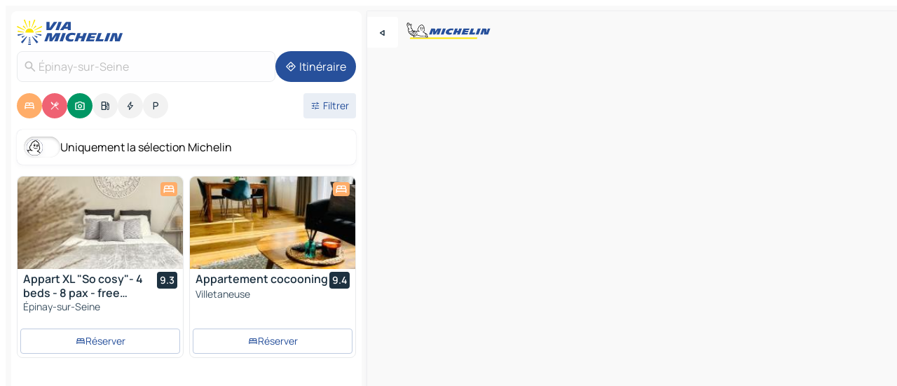

--- FILE ---
content_type: text/html
request_url: https://fr.viamichelin.ch/cartes-plans/france/ile_de_france/seine_saint_denis/epinay_sur_seine-93800
body_size: 28817
content:
<!doctype html>
<html lang="fr">

<head>
	<meta charset="utf-8" />
	<meta name="viewport" content="width=device-width, initial-scale=1, maximum-scale=1, user-scalable=no" />
	<meta name="apple-itunes-app" content="app-id=443142682" />
	<!-- start app -->
	
		<link href="../../../../_app/immutable/assets/vnd.D6Q4K2v3.css" rel="stylesheet">
		<link href="../../../../_app/immutable/assets/lib.Cal4F3nj.css" rel="stylesheet">
		<link href="../../../../_app/immutable/assets/vnd.Dmjc78Y1.css" rel="stylesheet">
		<link href="../../../../_app/immutable/assets/0.C737XJuh.css" rel="stylesheet">
		<link href="../../../../_app/immutable/assets/2.DTvqgUuk.css" rel="stylesheet">
		<link href="../../../../_app/immutable/assets/10.C0zcU66-.css" rel="stylesheet"><!--1xg1a3p--><!--[!--><!--]--> <!--[--><!--[--><link rel="preconnect" href="https://q-xx.bstatic.com"/> <link rel="dns-prefetch" href="https://q-xx.bstatic.com"/><link rel="preconnect" href="https://res.cloudinary.com"/> <link rel="dns-prefetch" href="https://res.cloudinary.com"/><link rel="preconnect" href="https://map7.viamichelin.com"/> <link rel="dns-prefetch" href="https://map7.viamichelin.com"/><link rel="preconnect" href="https://map8.viamichelin.com"/> <link rel="dns-prefetch" href="https://map8.viamichelin.com"/><link rel="preconnect" href="https://map9.viamichelin.com"/> <link rel="dns-prefetch" href="https://map9.viamichelin.com"/><link rel="preconnect" href="https://sdk.privacy-center.org"/> <link rel="dns-prefetch" href="https://sdk.privacy-center.org"/><!--]--><!--]--> <!--[--><!--[--><link rel="prefetch" href="https://q-xx.bstatic.com/xdata/images/hotel/max320/455644399.jpg?k=40d7f4ce649a6842319a745229846b17d852cc8a91879c3ccb0795ae15fcbb7c&amp;o=" as="image"/><link rel="prefetch" href="https://q-xx.bstatic.com/xdata/images/hotel/max320/490016782.jpg?k=5cf2da2f099798e51077a7e83f7be9fc9ef51318b5cc4f414e82f014be72ade8&amp;o=" as="image"/><!--]--><!--]--> <meta name="description" content="La carte MICHELIN Épinay-sur-Seine: plans de ville, carte routière et carte touristique Épinay-sur-Seine, avec les hôtels, les sites touristiques et les restaurants MICHELIN Épinay-sur-Seine"/> <meta property="og:type" content="website"/> <meta property="og:site_name" content="ViaMichelin"/> <!--[--><meta property="og:title" content="Carte MICHELIN Épinay-sur-Seine - ViaMichelin"/><!--]--> <!--[--><meta property="og:description" content="La carte MICHELIN Épinay-sur-Seine: plans de ville, carte routière et carte touristique Épinay-sur-Seine, avec les hôtels, les sites touristiques et les restaurants MICHELIN Épinay-sur-Seine"/><!--]--> <!--[--><meta property="og:image" content="https://fr.viamichelin.ch/_app/immutable/assets/logo-social.CPCa_Ogs.png"/><!--]--> <!--[!--><!--]--> <!--[--><link rel="alternate" href="https://www.viamichelin.at/karten-stadtplan/frankreich/ile_de_france/seine_saint_denis/epinay_sur_seine-93800" hreflang="de-at"/><link rel="alternate" href="https://fr.viamichelin.be/cartes-plans/france/ile_de_france/seine_saint_denis/epinay_sur_seine-93800" hreflang="fr-be"/><link rel="alternate" href="https://nl.viamichelin.be/kaarten-plattegronden/frankrijk/ile_de_france/seine_saint_denis/epinay_sur_seine-93800" hreflang="nl-be"/><link rel="alternate" href="https://de.viamichelin.ch/karten-stadtplan/frankreich/ile_de_france/seine_saint_denis/epinay_sur_seine-93800" hreflang="de-ch"/><link rel="alternate" href="https://it.viamichelin.ch/mappe-piantine/francia/ile_de_france/senna_saint_denis/epinay_sur_seine-93800" hreflang="it-ch"/><link rel="alternate" href="https://www.viamichelin.com/maps/france/ile_de_france/seine_saint_denis/epinay_sur_seine-93800" hreflang="en"/><link rel="alternate" href="https://www.viamichelin.de/karten-stadtplan/frankreich/ile_de_france/seine_saint_denis/epinay_sur_seine-93800" hreflang="de"/><link rel="alternate" href="https://www.viamichelin.es/mapas-planos/francia/isla_de_francia/seine_saint_denis/epinay_sur_seine-93800" hreflang="es"/><link rel="alternate" href="https://www.viamichelin.fr/cartes-plans/france/ile_de_france/seine_saint_denis/epinay_sur_seine-93800" hreflang="fr"/><link rel="alternate" href="https://www.viamichelin.it/mappe-piantine/francia/ile_de_france/senna_saint_denis/epinay_sur_seine-93800" hreflang="it"/><link rel="alternate" href="https://www.viamichelin.ie/maps/france/ile_de_france/seine_saint_denis/epinay_sur_seine-93800" hreflang="en-ie"/><link rel="alternate" href="https://www.viamichelin.nl/kaarten-plattegronden/frankrijk/ile_de_france/seine_saint_denis/epinay_sur_seine-93800" hreflang="nl"/><link rel="alternate" href="https://www.viamichelin.pt/mapas-plantas/franca/ilha_de_franca/seine_saint_denis/epinay_sur_seine-93800" hreflang="pt"/><link rel="alternate" href="https://www.viamichelin.co.uk/maps/france/ile_de_france/seine_saint_denis/epinay_sur_seine-93800" hreflang="en-gb"/><!--]--> <!--[!--><!--]--><!----><title>Carte MICHELIN Épinay-sur-Seine - ViaMichelin</title>
	<!-- end app -->

	<meta name="google-site-verification" content="WgJa1cTzAZSQnDsg_NiBfVwI5UW7ZXNW7gNJDaNIwCw" />

	<link rel="icon" href="../../../../favicon.png" />

	<!-- Start Consent -->
	<script nonce="7g09d6Y1o7cX8wNCx2xABA==" id="spcloader" async fetchpriority="high" type="text/javascript"
		src="https://sdk.privacy-center.org/a1a55c7f-7f45-4e4b-80ac-b48e44c2fe99/loader.js?target=fr.viamichelin.ch"></script>
	<script nonce="7g09d6Y1o7cX8wNCx2xABA==" type="text/javascript" async>
			window.didomiOnReady = window.didomiOnReady || [];
			window.didomiEventListeners = window.didomiEventListeners || [];

			window.didomiEventListeners.push(
				{
					event: "notice.shown",
					listener() {
						const $link = document.querySelector(
							".didomi-notice-view-partners-link-in-text"
						);
						if (!$link) {
							return;
						}
						$link.removeAttribute("href");
						$link.addEventListener("click", () => {
							Didomi.preferences.show("vendors");
						});
					},
				},
				{
					event: "notice.clickagree",
					listener() {
						window.postMessage({ type: 'didomi_clickagree'})
					}
				}
			);

			window.didomiConfig = {
				user: {
					bots: {
						consentRequired: false,
					},
				},
				preferences: {
					showWhenConsentIsMissing: false,
				},
			};

			window.gdprAppliesGlobally = true;
			// prettier-ignore
			!function(){function t(e){if(!window.frames[e]){if(document.body&&document.body.firstChild){let a=document.body,n=document.createElement("iframe");n.style.display="none",n.name=e,n.title=e,a.insertBefore(n,a.firstChild)}else setTimeout(function(){t(e)},5)}}function e(t,e,a,n,i){function r(t,a,n,r){if("function"!=typeof n)return;window[e]||(window[e]=[]);let s=!1;i&&(s=i(t,r,n)),s||window[e].push({command:t,version:a,callback:n,parameter:r})}function s(e){if(!window[t]||!0!==window[t].stub||!e.data)return;let i="string"==typeof e.data,r;try{r=i?JSON.parse(e.data):e.data}catch(s){return}if(r[a]){let f=r[a];window[t](f.command,f.version,function(t,a){let r={};r[n]={returnValue:t,success:a,callId:f.callId},e.source.postMessage(i?JSON.stringify(r):r,"*")},f.parameter)}}r.stub=!0,r.stubVersion=2,"function"!=typeof window[t]&&(window[t]=r,window.addEventListener?window.addEventListener("message",s,!1):window.attachEvent("onmessage",s))}e("__uspapi","__uspapiBuffer","__uspapiCall","__uspapiReturn"),t("__uspapiLocator"),e("__tcfapi","__tcfapiBuffr","__tcl","__tcfapiReturn"),t("__tcfapiLocator")}();
		</script>
	<!-- End Consent -->

	<!-- Start Google tag manager -->
	<script src="https://www.googletagmanager.com/gtag/js?id=G-97C0VJRFGQ" defer type="didomi/javascript"
		nonce="7g09d6Y1o7cX8wNCx2xABA==" fetchpriority="low"></script>
	<script nonce="7g09d6Y1o7cX8wNCx2xABA==" type="text/javascript" defer>
			window.dataLayer = window.dataLayer || [];
			function gtag() {
				dataLayer.push(arguments);
			}
			gtag('js', new Date());
			gtag('config', 'G-97C0VJRFGQ', { send_page_view: false });
		</script>
	<!-- End Google tag manager -->
</head>

<body data-sveltekit-preload-data="hover" class="text-body">
	<div style="display: contents"><!--[--><!--[--><!----><!--[--><!--]--> <!--[--><!----><div class="main-container bg-neutral-weak homepage svelte-9k52vj" style="--bottomsheet-height-offset: -100px;"><div class="map svelte-9k52vj"><div class="h-full w-full md:shadow-smooth-block md:relative svelte-6wt9i2" data-testid="map-container"><!--[!--><!--]--></div><!----> <!--[--><div class="absolute top-4 left-0 size-11 z-ontop hidden md:block"><button type="button" class="btn-filled-white btn-md rd-l-0 min-w-max"><!--[!--><!--[--><!----><span class="flex w-max size-3.5"><!--[--><!----><span class="icon-arrow-back-left inline-block"><!----></span><!----><!--]--><!----></span><!----><!--]--> <!--[!--><!--]--> <!--[!--><!--]--><!--]--> <!--[!--><!--]--></button><!----></div><!--]--> <img src="/_app/immutable/assets/vm-logo-bib-michelin.Dd_LzvJh.svg" alt="Michelin" class="absolute left-14 top-6 md:block hidden z-hover" height="24" width="120"/> <img height="32" width="126" src="/_app/immutable/assets/vm-logo-large.BEgj6SJ1.svg" alt="ViaMichelin" class="absolute-center-x top-2 md:hidden z-hover"/></div> <!--[!--><!--]--> <div class="slot-container md:p-2 md:pr-0 md:h-dvh printable svelte-9k52vj"><div class="md:overflow-hidden md:rd-2 md:h-dvh max-h-full printable"><div class="slot-wrapper h-full scrollbar-thin printable md:bg-neutral-weakest svelte-9k52vj"><!--[!--><!--]--> <!--[--><!----><!--[--><!----><!--[!--><!----><div class="translate-slide-offset md:block svelte-5lb488" style="--slide-offset: 0px;"><img src="/_app/immutable/assets/vm-logo-bib-michelin.Dd_LzvJh.svg" alt="Michelin" class="absolute top-[var(--top)] right-[var(--right)] md:hidden" style="--top: -24px; --right: 8px;" height="24" width="120"/> <div><div><div class="searchtools w-full md:flex md:flex-wrap md:gap-4 md:bg-transparent md:px-2 md:pt-2 svelte-1kj4v11" data-testid="map-search-panel"><!--[!--><!--]--> <!--[!--><div class="hidden md:block w-full"><header role="banner" class="flex items-center w-full py-1 justify-between md:py-0"><!--[!--><!--[--><a href="../../../../" class="block py-1 pr-2 shrink-0" aria-label="Retour à la page d'accueil" data-sveltekit-preload-data="tap"><img class="h-9 cover-left" src="/_app/immutable/assets/vm-logo-large.BEgj6SJ1.svg" alt="ViaMichelin" width="152" height="36"/></a><!--]--><!--]--> <!--[!--><!--[!--><!--]--><!--]--></header><!----></div><!--]--> <div class="flex gap-2 w-full md:p-0 md:bg-transparent border-coloredneutral-weakest rounded-full p-2"><div class="search relative w-full min-w-0  svelte-oeoh2d"><label for="address-search" class="text-sm"> <span class="input-container flex items-center p-2 w-full text-5 gap-1 rd-2 relative b-solid b-0.5 border-coloredneutral-weakest element-disabled bg-neutral-soft text-neutral svelte-xzp1b6"><!--[--><!----><span class="icon-search inline-block w-5 "><!----></span><!----><!--]--> <input type="text" id="address-search" class="input min-w-0 text-md text-coloredneutral b-0 flex-grow bg-transparent placeholder:text-neutral disabled:text-neutral svelte-xzp1b6" placeholder="On va où ?" aria-label="On va où ?" disabled autocomplete="off" value="Épinay-sur-Seine"/> <!--[!--><!--]--> <!--[!--><!--]--></span></label><!----> <ul class="results rd-2 absolute z-hover w-full m-0 mt-1 p-0 shadow-smooth-bottom-2 bg-neutral-weakest text-coloredneutral text-md svelte-oeoh2d" role="listbox" aria-label="Résultats de la recherche"><!--[!--><!--]--><!----> <!--[!--><!--]--><!----> <!--[!--><!--[!--><!--]--><!--]--><!----></ul></div><!----> <!--[--><button type="button" aria-label="Itinéraire" class="btn-filled-primary btn-md z-infront rounded-full min-w-max"><!--[!--><!--[--><!----><span class="flex w-max"><!--[--><!----><span class="icon-directions inline-block"><!----></span><!----><!--]--><!----></span><!----><!--]--> <!--[--><span class="ml-1">Itinéraire</span><!--]--> <!--[!--><!--]--><!--]--> <!--[!--><!--]--></button><!--]--></div></div></div><!----></div></div> <div class="poi-container relative z-1 md:block bg-neutral-weakest md:bg-transparent block svelte-5lb488"><button type="button" class="handle relative w-full p-4 rd-2 b-0 grid place-items-center bg-transparent md:hidden" aria-label="Ouvrir le panneau" style="height: 40px;"><span class="rd-2 w-20 h-2 bg-base-15"></span></button><!----> <div class="mt-4"><div class="mb-2 px-2"><div class="flex justify-between flex-nowrap flex-row-reverse"><div class="grow-3 order-2"><div class="flex gap-1 flex-wrap" role="listbox" aria-multiselectable="true" aria-orientation="horizontal" aria-label="Points d'intérêt"><!--[--><!--[!--><button type="button" role="option" title="Recherche Hébergements" aria-selected="true" aria-label="Recherche Hébergements" class="whitespace-nowrap flex justify-center items-center text-md gap-1 b-0 cursor-pointer rounded-full p-2.5 bg-hotel text-neutral-weakest hover:bg-hotel-soft svelte-f2zwv4 aspect-ratio-1"><!--[!--><!--[--><!----><span class="flex w-max"><!--[--><!----><span class="icon-hotel inline-block"><!----></span><!----><!--]--><!----></span><!----><!--]--> <!--[!--><!--]--> <!--[!--><!--]--><!--]--></button><!--]--><!--[!--><button type="button" role="option" title="Recherche Restaurants" aria-selected="true" aria-label="Recherche Restaurants" class="whitespace-nowrap flex justify-center items-center text-md gap-1 b-0 cursor-pointer rounded-full p-2.5 bg-restaurant text-neutral-weakest hover:bg-restaurant-soft svelte-f2zwv4 aspect-ratio-1"><!--[!--><!--[--><!----><span class="flex w-max"><!--[--><!----><span class="icon-restaurant inline-block"><!----></span><!----><!--]--><!----></span><!----><!--]--> <!--[!--><!--]--> <!--[!--><!--]--><!--]--></button><!--]--><!--[!--><button type="button" role="option" title="Recherche Tourisme" aria-selected="true" aria-label="Recherche Tourisme" class="whitespace-nowrap flex justify-center items-center text-md gap-1 b-0 cursor-pointer rounded-full p-2.5 bg-tourism text-neutral-weakest hover:bg-tourism-soft svelte-f2zwv4 aspect-ratio-1"><!--[!--><!--[--><!----><span class="flex w-max"><!--[--><!----><span class="icon-tourism inline-block"><!----></span><!----><!--]--><!----></span><!----><!--]--> <!--[!--><!--]--> <!--[!--><!--]--><!--]--></button><!--]--><!--[!--><button type="button" role="option" title="Recherche Stations service" aria-selected="false" aria-label="Recherche Stations service" class="whitespace-nowrap flex justify-center items-center text-md gap-1 b-0 cursor-pointer rounded-full p-2.5 bg-neutral-soft hover:bg-coloredneutral-weak text-coloredneutral svelte-f2zwv4 aspect-ratio-1"><!--[!--><!--[--><!----><span class="flex w-max"><!--[--><!----><span class="icon-energy-pump inline-block"><!----></span><!----><!--]--><!----></span><!----><!--]--> <!--[!--><!--]--> <!--[!--><!--]--><!--]--></button><!--]--><!--[!--><button type="button" role="option" title="Recherche Recharges auto" aria-selected="false" aria-label="Recherche Recharges auto" class="whitespace-nowrap flex justify-center items-center text-md gap-1 b-0 cursor-pointer rounded-full p-2.5 bg-neutral-soft hover:bg-coloredneutral-weak text-coloredneutral svelte-f2zwv4 aspect-ratio-1"><!--[!--><!--[--><!----><span class="flex w-max"><!--[--><!----><span class="icon-flash inline-block"><!----></span><!----><!--]--><!----></span><!----><!--]--> <!--[!--><!--]--> <!--[!--><!--]--><!--]--></button><!--]--><!--[!--><button type="button" role="option" title="Recherche Parkings" aria-selected="false" aria-label="Recherche Parkings" class="whitespace-nowrap flex justify-center items-center text-md gap-1 b-0 cursor-pointer rounded-full p-2.5 bg-neutral-soft hover:bg-coloredneutral-weak text-coloredneutral svelte-f2zwv4 aspect-ratio-1"><!--[!--><!--[--><!----><span class="flex w-max"><!--[--><!----><span class="icon-parking inline-block"><!----></span><!----><!--]--><!----></span><!----><!--]--> <!--[!--><!--]--> <!--[!--><!--]--><!--]--></button><!--]--><!--]--></div><!----></div> <!--[--><div class="ml-2 relative order-1"><button type="button" aria-label="Ouvrir les filtres" class="btn-filled-light btn-sm relative filter-button min-w-max"><!--[!--><!--[--><!----><span class="flex w-max"><!--[--><!----><span class="icon-tune inline-block"><!----></span><!----><!--]--><!----></span><!----><!--]--> <!--[--><span class="ml-1">Filtrer</span><!--]--> <!--[!--><!--]--><!--]--> <!--[--><!--[!--><!--]--><!----><!--]--></button><!----></div><!--]--></div> <div class="date-range-picker-container min-w-0 w-full order--1 mt-2"><div class="flex items-start gap-2"><!--[!--><!--]--></div></div></div><!----> <!--[--><div class="bg-neutral-weakest p-2 rd-2 flex flex-col mb-4 mx-2 shadow-smooth-block"><label for="only-michelin-switch" class="flex p-0.5 items-center gap-2 max-w-max cursor-pointer"><input id="only-michelin-switch" type="checkbox" role="switch" class="sr-only"/> <span class="rounded-full w-13 h-7.5 transition-colors shadow-michelin-switch bg-base-0"><!----><span class="icon-bib-signature inline-block transition-transform p-3.9 translate-x-none"><!----></span><!----><!----></span> <span class="select-none">Uniquement la sélection Michelin</span></label><!----></div><!--]--> <!--[--><ul data-testid="poilist" class="container m-0 px-2 grid svelte-1qh5ik5"><!--[!--><!--[--><!--[!--><!--[!--><!----><!--[--><!----><li data-testid="poi-card-0" data-category="hotel" class="poi-card lg grid text-body border-coloredneutral-weakest bg-neutral-weakest hover:border-transparent border-1 border-solid rd-2 relative with-shadow vertical svelte-1ci3g67" role="none"><a href="/cartes-plans/hotels/poi/epinay_sur_seine-93800-07c7152c?bounds=2.2883004~48.942444~2.3456142~48.9663535&amp;itinerary=&amp;poiCategories=7&amp;selectedAddress=%7B%22address%22%3A%22%C3%89pinay-sur-Seine%22%2C%22city%22%3A%22%C3%89pinay-sur-Seine%22%2C%22coordinates%22%3A%7B%22lat%22%3A48.9529996%2C%22lng%22%3A2.3126609%7D%2C%22countryCode%22%3A%22FRA%22%2C%22region%22%3A%22%C3%8Ele-de-France%22%2C%22zipCode%22%3A%2293800%22%2C%22entityType%22%3A%22CITY%22%2C%22boundsSync%22%3Atrue%7D&amp;withCaravan=false" class="decoration-none flex flex-col " data-sveltekit-preload-data="tap"><!--[--><!----><div data-testid="poi-card-hero" class="poi-card-hero group grid w-full h-full max-h-132px p-0 m-0 overflow-hidden vertical svelte-1wnh944"><!--[!--><!--[--><!----><div class="container-carousel w-full relative cursor-pointer full carousel h-full max-h-132px w-full grid-area-[1/-1] overflow-hidden svelte-w1l4d7" role="region" aria-roledescription="carousel" aria-label="Carrousel d'image pour Appart XL &quot;So cosy&quot;- 4 beds - 8 pax - free Parking - Near Paris"><!--[!--><!--]--> <div class="h-auto"><button type="button" aria-label="Voir le contenu précédent" aria-hidden="true" class="btn-ghost-white btn-md left-arrow-container absolute left-0 hidden poi-card-hero-controls min-w-max"><!--[!--><!--[--><!----><span class="flex w-max"><!--[--><!----><span class="icon-chevron-left inline-block"><!----></span><!----><!--]--><!----></span><!----><!--]--> <!--[!--><!--]--> <!--[!--><!--]--><!--]--> <!--[!--><!--]--></button><!----> <ul class="carousel flex h-100% overflow-x-scroll m-0 p-0 list-none bg-neutral-weakest rd-tr-2 rd-tl-2 h-full w-full svelte-w1l4d7" aria-roledescription="slide" role="group" aria-label="image 1 sur 10"><!--[--><li class="img-container items-center flex grow-0 shrink-0 justify-center w-full svelte-w1l4d7"><figure class="img-wrapper w-full m-0 p-0 h-full overflow-hidden"><!--[!--><img decoding="sync" src="https://q-xx.bstatic.com/xdata/images/hotel/max320/455644399.jpg?k=40d7f4ce649a6842319a745229846b17d852cc8a91879c3ccb0795ae15fcbb7c&amp;o=" alt="Appart XL &quot;So cosy&quot;- 4 beds - 8 pax - free Parking - Near Paris - 0" class="h-full w-full" srcset="https://q-xx.bstatic.com/xdata/images/hotel/max160/455644399.jpg?k=40d7f4ce649a6842319a745229846b17d852cc8a91879c3ccb0795ae15fcbb7c&amp;o= 160w, https://q-xx.bstatic.com/xdata/images/hotel/max320/455644399.jpg?k=40d7f4ce649a6842319a745229846b17d852cc8a91879c3ccb0795ae15fcbb7c&amp;o= 320w, https://q-xx.bstatic.com/xdata/images/hotel/max640/455644399.jpg?k=40d7f4ce649a6842319a745229846b17d852cc8a91879c3ccb0795ae15fcbb7c&amp;o= 640w, https://q-xx.bstatic.com/xdata/images/hotel/max960/455644399.jpg?k=40d7f4ce649a6842319a745229846b17d852cc8a91879c3ccb0795ae15fcbb7c&amp;o= 960w, https://q-xx.bstatic.com/xdata/images/hotel/max1280/455644399.jpg?k=40d7f4ce649a6842319a745229846b17d852cc8a91879c3ccb0795ae15fcbb7c&amp;o= 1280w, https://q-xx.bstatic.com/xdata/images/hotel/max1920/455644399.jpg?k=40d7f4ce649a6842319a745229846b17d852cc8a91879c3ccb0795ae15fcbb7c&amp;o= 1920w" sizes="320px" style="width: 260px; height: 132px; object-fit: cover;" onerror="this.__e=event"/><!----> <!--[!--><!--]--><!--]--></figure></li><li class="img-container items-center flex grow-0 shrink-0 justify-center w-full svelte-w1l4d7"><figure class="img-wrapper w-full m-0 p-0 h-full overflow-hidden"><!--[!--><img decoding="sync" src="https://q-xx.bstatic.com/xdata/images/hotel/max320/455644398.jpg?k=9e089a20d5a2137e62144f4c8f495d64aed7e9b277d379222b85e86f19bd2e51&amp;o=" alt="Appart XL &quot;So cosy&quot;- 4 beds - 8 pax - free Parking - Near Paris - 1" class="h-full w-full" srcset="https://q-xx.bstatic.com/xdata/images/hotel/max160/455644398.jpg?k=9e089a20d5a2137e62144f4c8f495d64aed7e9b277d379222b85e86f19bd2e51&amp;o= 160w, https://q-xx.bstatic.com/xdata/images/hotel/max320/455644398.jpg?k=9e089a20d5a2137e62144f4c8f495d64aed7e9b277d379222b85e86f19bd2e51&amp;o= 320w, https://q-xx.bstatic.com/xdata/images/hotel/max640/455644398.jpg?k=9e089a20d5a2137e62144f4c8f495d64aed7e9b277d379222b85e86f19bd2e51&amp;o= 640w, https://q-xx.bstatic.com/xdata/images/hotel/max960/455644398.jpg?k=9e089a20d5a2137e62144f4c8f495d64aed7e9b277d379222b85e86f19bd2e51&amp;o= 960w, https://q-xx.bstatic.com/xdata/images/hotel/max1280/455644398.jpg?k=9e089a20d5a2137e62144f4c8f495d64aed7e9b277d379222b85e86f19bd2e51&amp;o= 1280w, https://q-xx.bstatic.com/xdata/images/hotel/max1920/455644398.jpg?k=9e089a20d5a2137e62144f4c8f495d64aed7e9b277d379222b85e86f19bd2e51&amp;o= 1920w" sizes="320px" style="width: 260px; height: 132px; object-fit: cover;" onerror="this.__e=event"/><!----> <!--[!--><!--]--><!--]--></figure></li><li class="img-container items-center flex grow-0 shrink-0 justify-center w-full svelte-w1l4d7"><figure class="img-wrapper w-full m-0 p-0 h-full overflow-hidden"><!--[!--><img loading="lazy" decoding="async" src="https://q-xx.bstatic.com/xdata/images/hotel/max320/455644357.jpg?k=0d73296fcc9dad2ead352e9ef084778408ea09b997c3a976a102fc1925cf89ae&amp;o=" alt="Appart XL &quot;So cosy&quot;- 4 beds - 8 pax - free Parking - Near Paris - 2" class="h-full w-full" srcset="https://q-xx.bstatic.com/xdata/images/hotel/max160/455644357.jpg?k=0d73296fcc9dad2ead352e9ef084778408ea09b997c3a976a102fc1925cf89ae&amp;o= 160w, https://q-xx.bstatic.com/xdata/images/hotel/max320/455644357.jpg?k=0d73296fcc9dad2ead352e9ef084778408ea09b997c3a976a102fc1925cf89ae&amp;o= 320w, https://q-xx.bstatic.com/xdata/images/hotel/max640/455644357.jpg?k=0d73296fcc9dad2ead352e9ef084778408ea09b997c3a976a102fc1925cf89ae&amp;o= 640w, https://q-xx.bstatic.com/xdata/images/hotel/max960/455644357.jpg?k=0d73296fcc9dad2ead352e9ef084778408ea09b997c3a976a102fc1925cf89ae&amp;o= 960w, https://q-xx.bstatic.com/xdata/images/hotel/max1280/455644357.jpg?k=0d73296fcc9dad2ead352e9ef084778408ea09b997c3a976a102fc1925cf89ae&amp;o= 1280w, https://q-xx.bstatic.com/xdata/images/hotel/max1920/455644357.jpg?k=0d73296fcc9dad2ead352e9ef084778408ea09b997c3a976a102fc1925cf89ae&amp;o= 1920w" sizes="320px" style="width: 260px; height: 132px; object-fit: cover;" onerror="this.__e=event"/><!----> <!--[!--><!--]--><!--]--></figure></li><li class="img-container items-center flex grow-0 shrink-0 justify-center w-full svelte-w1l4d7"><figure class="img-wrapper w-full m-0 p-0 h-full overflow-hidden"><!--[!--><img loading="lazy" decoding="async" src="https://q-xx.bstatic.com/xdata/images/hotel/max320/455644401.jpg?k=8c0316c5b494485ff1cc2d3c434ad5cbfbc5ca1024a2eb5d89898d43aba3319c&amp;o=" alt="Appart XL &quot;So cosy&quot;- 4 beds - 8 pax - free Parking - Near Paris - 3" class="h-full w-full" srcset="https://q-xx.bstatic.com/xdata/images/hotel/max160/455644401.jpg?k=8c0316c5b494485ff1cc2d3c434ad5cbfbc5ca1024a2eb5d89898d43aba3319c&amp;o= 160w, https://q-xx.bstatic.com/xdata/images/hotel/max320/455644401.jpg?k=8c0316c5b494485ff1cc2d3c434ad5cbfbc5ca1024a2eb5d89898d43aba3319c&amp;o= 320w, https://q-xx.bstatic.com/xdata/images/hotel/max640/455644401.jpg?k=8c0316c5b494485ff1cc2d3c434ad5cbfbc5ca1024a2eb5d89898d43aba3319c&amp;o= 640w, https://q-xx.bstatic.com/xdata/images/hotel/max960/455644401.jpg?k=8c0316c5b494485ff1cc2d3c434ad5cbfbc5ca1024a2eb5d89898d43aba3319c&amp;o= 960w, https://q-xx.bstatic.com/xdata/images/hotel/max1280/455644401.jpg?k=8c0316c5b494485ff1cc2d3c434ad5cbfbc5ca1024a2eb5d89898d43aba3319c&amp;o= 1280w, https://q-xx.bstatic.com/xdata/images/hotel/max1920/455644401.jpg?k=8c0316c5b494485ff1cc2d3c434ad5cbfbc5ca1024a2eb5d89898d43aba3319c&amp;o= 1920w" sizes="320px" style="width: 260px; height: 132px; object-fit: cover;" onerror="this.__e=event"/><!----> <!--[!--><!--]--><!--]--></figure></li><li class="img-container items-center flex grow-0 shrink-0 justify-center w-full svelte-w1l4d7"><figure class="img-wrapper w-full m-0 p-0 h-full overflow-hidden"><!--[!--><img loading="lazy" decoding="async" src="https://q-xx.bstatic.com/xdata/images/hotel/max320/463390844.jpg?k=2f061bee439e96d3e169681d34bce433ac522f5f202fad44154a712e221b8b9f&amp;o=" alt="Appart XL &quot;So cosy&quot;- 4 beds - 8 pax - free Parking - Near Paris - 4" class="h-full w-full" srcset="https://q-xx.bstatic.com/xdata/images/hotel/max160/463390844.jpg?k=2f061bee439e96d3e169681d34bce433ac522f5f202fad44154a712e221b8b9f&amp;o= 160w, https://q-xx.bstatic.com/xdata/images/hotel/max320/463390844.jpg?k=2f061bee439e96d3e169681d34bce433ac522f5f202fad44154a712e221b8b9f&amp;o= 320w, https://q-xx.bstatic.com/xdata/images/hotel/max640/463390844.jpg?k=2f061bee439e96d3e169681d34bce433ac522f5f202fad44154a712e221b8b9f&amp;o= 640w, https://q-xx.bstatic.com/xdata/images/hotel/max960/463390844.jpg?k=2f061bee439e96d3e169681d34bce433ac522f5f202fad44154a712e221b8b9f&amp;o= 960w, https://q-xx.bstatic.com/xdata/images/hotel/max1280/463390844.jpg?k=2f061bee439e96d3e169681d34bce433ac522f5f202fad44154a712e221b8b9f&amp;o= 1280w, https://q-xx.bstatic.com/xdata/images/hotel/max1920/463390844.jpg?k=2f061bee439e96d3e169681d34bce433ac522f5f202fad44154a712e221b8b9f&amp;o= 1920w" sizes="320px" style="width: 260px; height: 132px; object-fit: cover;" onerror="this.__e=event"/><!----> <!--[!--><!--]--><!--]--></figure></li><li class="img-container items-center flex grow-0 shrink-0 justify-center w-full svelte-w1l4d7"><figure class="img-wrapper w-full m-0 p-0 h-full overflow-hidden"><!--[!--><img loading="lazy" decoding="async" src="https://q-xx.bstatic.com/xdata/images/hotel/max320/504137297.jpg?k=c4a89959a509810316c61fdfedf9e9af88e5c72cf4ba531f3c6dc21ed28c6838&amp;o=" alt="Appart XL &quot;So cosy&quot;- 4 beds - 8 pax - free Parking - Near Paris - 5" class="h-full w-full" srcset="https://q-xx.bstatic.com/xdata/images/hotel/max160/504137297.jpg?k=c4a89959a509810316c61fdfedf9e9af88e5c72cf4ba531f3c6dc21ed28c6838&amp;o= 160w, https://q-xx.bstatic.com/xdata/images/hotel/max320/504137297.jpg?k=c4a89959a509810316c61fdfedf9e9af88e5c72cf4ba531f3c6dc21ed28c6838&amp;o= 320w, https://q-xx.bstatic.com/xdata/images/hotel/max640/504137297.jpg?k=c4a89959a509810316c61fdfedf9e9af88e5c72cf4ba531f3c6dc21ed28c6838&amp;o= 640w, https://q-xx.bstatic.com/xdata/images/hotel/max960/504137297.jpg?k=c4a89959a509810316c61fdfedf9e9af88e5c72cf4ba531f3c6dc21ed28c6838&amp;o= 960w, https://q-xx.bstatic.com/xdata/images/hotel/max1280/504137297.jpg?k=c4a89959a509810316c61fdfedf9e9af88e5c72cf4ba531f3c6dc21ed28c6838&amp;o= 1280w, https://q-xx.bstatic.com/xdata/images/hotel/max1920/504137297.jpg?k=c4a89959a509810316c61fdfedf9e9af88e5c72cf4ba531f3c6dc21ed28c6838&amp;o= 1920w" sizes="320px" style="width: 260px; height: 132px; object-fit: cover;" onerror="this.__e=event"/><!----> <!--[!--><!--]--><!--]--></figure></li><li class="img-container items-center flex grow-0 shrink-0 justify-center w-full svelte-w1l4d7"><figure class="img-wrapper w-full m-0 p-0 h-full overflow-hidden"><!--[!--><img loading="lazy" decoding="async" src="https://q-xx.bstatic.com/xdata/images/hotel/max320/456513401.jpg?k=4b570b3092cd426d0dc41c0a0a2f1875281ac9d37833c7cec1b903b29b867bcd&amp;o=" alt="Appart XL &quot;So cosy&quot;- 4 beds - 8 pax - free Parking - Near Paris - 6" class="h-full w-full" srcset="https://q-xx.bstatic.com/xdata/images/hotel/max160/456513401.jpg?k=4b570b3092cd426d0dc41c0a0a2f1875281ac9d37833c7cec1b903b29b867bcd&amp;o= 160w, https://q-xx.bstatic.com/xdata/images/hotel/max320/456513401.jpg?k=4b570b3092cd426d0dc41c0a0a2f1875281ac9d37833c7cec1b903b29b867bcd&amp;o= 320w, https://q-xx.bstatic.com/xdata/images/hotel/max640/456513401.jpg?k=4b570b3092cd426d0dc41c0a0a2f1875281ac9d37833c7cec1b903b29b867bcd&amp;o= 640w, https://q-xx.bstatic.com/xdata/images/hotel/max960/456513401.jpg?k=4b570b3092cd426d0dc41c0a0a2f1875281ac9d37833c7cec1b903b29b867bcd&amp;o= 960w, https://q-xx.bstatic.com/xdata/images/hotel/max1280/456513401.jpg?k=4b570b3092cd426d0dc41c0a0a2f1875281ac9d37833c7cec1b903b29b867bcd&amp;o= 1280w, https://q-xx.bstatic.com/xdata/images/hotel/max1920/456513401.jpg?k=4b570b3092cd426d0dc41c0a0a2f1875281ac9d37833c7cec1b903b29b867bcd&amp;o= 1920w" sizes="320px" style="width: 260px; height: 132px; object-fit: cover;" onerror="this.__e=event"/><!----> <!--[!--><!--]--><!--]--></figure></li><li class="img-container items-center flex grow-0 shrink-0 justify-center w-full svelte-w1l4d7"><figure class="img-wrapper w-full m-0 p-0 h-full overflow-hidden"><!--[!--><img loading="lazy" decoding="async" src="https://q-xx.bstatic.com/xdata/images/hotel/max320/455644341.jpg?k=5141593312661d04f4d7a74cdb874445bc96bd6cf55a6991ec2acdc426d07c51&amp;o=" alt="Appart XL &quot;So cosy&quot;- 4 beds - 8 pax - free Parking - Near Paris - 7" class="h-full w-full" srcset="https://q-xx.bstatic.com/xdata/images/hotel/max160/455644341.jpg?k=5141593312661d04f4d7a74cdb874445bc96bd6cf55a6991ec2acdc426d07c51&amp;o= 160w, https://q-xx.bstatic.com/xdata/images/hotel/max320/455644341.jpg?k=5141593312661d04f4d7a74cdb874445bc96bd6cf55a6991ec2acdc426d07c51&amp;o= 320w, https://q-xx.bstatic.com/xdata/images/hotel/max640/455644341.jpg?k=5141593312661d04f4d7a74cdb874445bc96bd6cf55a6991ec2acdc426d07c51&amp;o= 640w, https://q-xx.bstatic.com/xdata/images/hotel/max960/455644341.jpg?k=5141593312661d04f4d7a74cdb874445bc96bd6cf55a6991ec2acdc426d07c51&amp;o= 960w, https://q-xx.bstatic.com/xdata/images/hotel/max1280/455644341.jpg?k=5141593312661d04f4d7a74cdb874445bc96bd6cf55a6991ec2acdc426d07c51&amp;o= 1280w, https://q-xx.bstatic.com/xdata/images/hotel/max1920/455644341.jpg?k=5141593312661d04f4d7a74cdb874445bc96bd6cf55a6991ec2acdc426d07c51&amp;o= 1920w" sizes="320px" style="width: 260px; height: 132px; object-fit: cover;" onerror="this.__e=event"/><!----> <!--[!--><!--]--><!--]--></figure></li><li class="img-container items-center flex grow-0 shrink-0 justify-center w-full svelte-w1l4d7"><figure class="img-wrapper w-full m-0 p-0 h-full overflow-hidden"><!--[!--><img loading="lazy" decoding="async" src="https://q-xx.bstatic.com/xdata/images/hotel/max320/455644369.jpg?k=c5faa12ee830b4adbe005e3667ee23b3ca88baa135564c9ef1823ee3b5cb8bbf&amp;o=" alt="Appart XL &quot;So cosy&quot;- 4 beds - 8 pax - free Parking - Near Paris - 8" class="h-full w-full" srcset="https://q-xx.bstatic.com/xdata/images/hotel/max160/455644369.jpg?k=c5faa12ee830b4adbe005e3667ee23b3ca88baa135564c9ef1823ee3b5cb8bbf&amp;o= 160w, https://q-xx.bstatic.com/xdata/images/hotel/max320/455644369.jpg?k=c5faa12ee830b4adbe005e3667ee23b3ca88baa135564c9ef1823ee3b5cb8bbf&amp;o= 320w, https://q-xx.bstatic.com/xdata/images/hotel/max640/455644369.jpg?k=c5faa12ee830b4adbe005e3667ee23b3ca88baa135564c9ef1823ee3b5cb8bbf&amp;o= 640w, https://q-xx.bstatic.com/xdata/images/hotel/max960/455644369.jpg?k=c5faa12ee830b4adbe005e3667ee23b3ca88baa135564c9ef1823ee3b5cb8bbf&amp;o= 960w, https://q-xx.bstatic.com/xdata/images/hotel/max1280/455644369.jpg?k=c5faa12ee830b4adbe005e3667ee23b3ca88baa135564c9ef1823ee3b5cb8bbf&amp;o= 1280w, https://q-xx.bstatic.com/xdata/images/hotel/max1920/455644369.jpg?k=c5faa12ee830b4adbe005e3667ee23b3ca88baa135564c9ef1823ee3b5cb8bbf&amp;o= 1920w" sizes="320px" style="width: 260px; height: 132px; object-fit: cover;" onerror="this.__e=event"/><!----> <!--[!--><!--]--><!--]--></figure></li><li class="img-container items-center flex grow-0 shrink-0 justify-center w-full svelte-w1l4d7"><figure class="img-wrapper w-full m-0 p-0 h-full overflow-hidden"><!--[!--><img loading="lazy" decoding="async" src="https://q-xx.bstatic.com/xdata/images/hotel/max320/637891011.jpg?k=10dca6c3cb1fb638235334c92fa583cb6d2b6b0c4a5b77b0fdec33e23983a22a&amp;o=" alt="Appart XL &quot;So cosy&quot;- 4 beds - 8 pax - free Parking - Near Paris - 9" class="h-full w-full" srcset="https://q-xx.bstatic.com/xdata/images/hotel/max160/637891011.jpg?k=10dca6c3cb1fb638235334c92fa583cb6d2b6b0c4a5b77b0fdec33e23983a22a&amp;o= 160w, https://q-xx.bstatic.com/xdata/images/hotel/max320/637891011.jpg?k=10dca6c3cb1fb638235334c92fa583cb6d2b6b0c4a5b77b0fdec33e23983a22a&amp;o= 320w, https://q-xx.bstatic.com/xdata/images/hotel/max640/637891011.jpg?k=10dca6c3cb1fb638235334c92fa583cb6d2b6b0c4a5b77b0fdec33e23983a22a&amp;o= 640w, https://q-xx.bstatic.com/xdata/images/hotel/max960/637891011.jpg?k=10dca6c3cb1fb638235334c92fa583cb6d2b6b0c4a5b77b0fdec33e23983a22a&amp;o= 960w, https://q-xx.bstatic.com/xdata/images/hotel/max1280/637891011.jpg?k=10dca6c3cb1fb638235334c92fa583cb6d2b6b0c4a5b77b0fdec33e23983a22a&amp;o= 1280w, https://q-xx.bstatic.com/xdata/images/hotel/max1920/637891011.jpg?k=10dca6c3cb1fb638235334c92fa583cb6d2b6b0c4a5b77b0fdec33e23983a22a&amp;o= 1920w" sizes="320px" style="width: 260px; height: 132px; object-fit: cover;" onerror="this.__e=event"/><!----> <!--[!--><!--]--><!--]--></figure></li><!--]--></ul> <!--[!--><!--]--> <button type="button" aria-label="Voir le contenu suivant" aria-hidden="false" class="btn-ghost-white btn-md right-arrow-container absolute right-0 hidden md:block poi-card-hero-controls min-w-max"><!--[!--><!--[--><!----><span class="flex w-max"><!--[--><!----><span class="icon-chevron-right inline-block"><!----></span><!----><!--]--><!----></span><!----><!--]--> <!--[!--><!--]--> <!--[!--><!--]--><!--]--> <!--[!--><!--]--></button><!----></div><!----></div><!----><!--]--><!--]--> <!--[--><div class="opacity-container relative self-start justify-self-end grid-area-[1/-1] p-2 group-has-hover:opacity-0 group-has-[.no-hover]:opacity-100 svelte-1wnh944"><div class="flex items-center justify-center w-max shrink-0  rd-1 p-0.75 bg-hotel text-neutral-weakest gap-0.5 max-h-5 svelte-snfjjm"><!--[!--><!--[!--><!--[!--><!--]--> <!--[!--><!--]--> <!--[--><!----><div class="flex w-max text-4.5"><!--[--><!----><div class="icon-hotel inline-block"><!----></div><!----><!--]--><!----></div><!----><!--]--><!--]--><!--]--></div><!----></div><!--]--> <!--[--><div class="opacity-container relative self-end grid-area-[1/-1] p-2 group-has-hover:opacity-0 group-has-[.no-hover]:opacity-100 svelte-1wnh944"><!--[!--><!--]--><!----></div><!--]--><!----></div><!----><!--]--> <div class="pt-1 px-2 pb-0 grid h-max"><!--[--><!--[--><!--[--><div class="inline-flex justify-between w-full min-w-0 text-body text-md font-600 gap-x-0.5 text-coloredneutral"><span data-testid="card-title" class="pb-0.5 clamp-lines-2">Appart XL "So cosy"- 4 beds - 8 pax - free Parking - Near Paris</span> <!--[--><div class="flex items-center justify-center w-max shrink-0  rd-1 py-0.5 px-1 bg-coloredneutral text-neutral-weakest h-6 min-w-6 font-600 text-sm svelte-snfjjm"><!--[!--><!--[!--><!--[!--><!--]--> <!--[--><span>9.3</span><!--]--> <!--[!--><!--]--><!--]--><!--]--></div><!--]--></div><!--]--><!--]--> <!--[!--><!--]--> <!--[--><span class="truncate font-400 text-sm text-coloredneutral-soft p-be-1px">Épinay-sur-Seine</span><!--]--> <!--[!--><!--]--> <!--[!--><!--]--> <!--[!--><!--]--> <!--[!--><!--]--><!--]--></div><!----></a> <div class="button-wrapper p-1 p-bs-3px"><!--[!--><!--[!--><!--[--><!----><span role="link" tabindex="0" data-testid="poi-card-book-button" data-o="[base64]" class="obfuscated inline-block flex items-center gap-2 min-w-max btn-outline-light btn-sm"><!--[--><!--[--><!----><div class="flex w-max"><!--[--><!----><div aria-label="Réserver Appart XL &quot;So cosy&quot;- 4 beds - 8 pax - free Parking - Near Paris" class="icon-hotel inline-block"><!----></div><!----><!--]--><!----></div><!----><!--]--> <!--[--><span>Réserver</span><!--]--> <!--[!--><!--]--><!--]--><!----><!----></span><!----><!--]--><!--]--><!--]--></div><!----><!----></li><!----><!--]--><!----><!--]--><!--]--><!--[!--><!--[!--><!----><!--[--><!----><li data-testid="poi-card-1" data-category="hotel" class="poi-card lg grid text-body border-coloredneutral-weakest bg-neutral-weakest hover:border-transparent border-1 border-solid rd-2 relative with-shadow vertical svelte-1ci3g67" role="none"><a href="/cartes-plans/hotels/poi/villetaneuse-93430-0a0b9e2e?bounds=2.2883004~48.942444~2.3456142~48.9663535&amp;itinerary=&amp;poiCategories=7&amp;selectedAddress=%7B%22address%22%3A%22%C3%89pinay-sur-Seine%22%2C%22city%22%3A%22%C3%89pinay-sur-Seine%22%2C%22coordinates%22%3A%7B%22lat%22%3A48.9529996%2C%22lng%22%3A2.3126609%7D%2C%22countryCode%22%3A%22FRA%22%2C%22region%22%3A%22%C3%8Ele-de-France%22%2C%22zipCode%22%3A%2293800%22%2C%22entityType%22%3A%22CITY%22%2C%22boundsSync%22%3Atrue%7D&amp;withCaravan=false" class="decoration-none flex flex-col " data-sveltekit-preload-data="tap"><!--[--><!----><div data-testid="poi-card-hero" class="poi-card-hero group grid w-full h-full max-h-132px p-0 m-0 overflow-hidden vertical svelte-1wnh944"><!--[!--><!--[--><!----><div class="container-carousel w-full relative cursor-pointer full carousel h-full max-h-132px w-full grid-area-[1/-1] overflow-hidden svelte-w1l4d7" role="region" aria-roledescription="carousel" aria-label="Carrousel d'image pour Appartement cocooning"><!--[!--><!--]--> <div class="h-auto"><button type="button" aria-label="Voir le contenu précédent" aria-hidden="true" class="btn-ghost-white btn-md left-arrow-container absolute left-0 hidden poi-card-hero-controls min-w-max"><!--[!--><!--[--><!----><span class="flex w-max"><!--[--><!----><span class="icon-chevron-left inline-block"><!----></span><!----><!--]--><!----></span><!----><!--]--> <!--[!--><!--]--> <!--[!--><!--]--><!--]--> <!--[!--><!--]--></button><!----> <ul class="carousel flex h-100% overflow-x-scroll m-0 p-0 list-none bg-neutral-weakest rd-tr-2 rd-tl-2 h-full w-full svelte-w1l4d7" aria-roledescription="slide" role="group" aria-label="image 1 sur 10"><!--[--><li class="img-container items-center flex grow-0 shrink-0 justify-center w-full svelte-w1l4d7"><figure class="img-wrapper w-full m-0 p-0 h-full overflow-hidden"><!--[!--><img decoding="sync" src="https://q-xx.bstatic.com/xdata/images/hotel/max320/490016782.jpg?k=5cf2da2f099798e51077a7e83f7be9fc9ef51318b5cc4f414e82f014be72ade8&amp;o=" alt="Appartement cocooning - 0" class="h-full w-full" srcset="https://q-xx.bstatic.com/xdata/images/hotel/max160/490016782.jpg?k=5cf2da2f099798e51077a7e83f7be9fc9ef51318b5cc4f414e82f014be72ade8&amp;o= 160w, https://q-xx.bstatic.com/xdata/images/hotel/max320/490016782.jpg?k=5cf2da2f099798e51077a7e83f7be9fc9ef51318b5cc4f414e82f014be72ade8&amp;o= 320w, https://q-xx.bstatic.com/xdata/images/hotel/max640/490016782.jpg?k=5cf2da2f099798e51077a7e83f7be9fc9ef51318b5cc4f414e82f014be72ade8&amp;o= 640w, https://q-xx.bstatic.com/xdata/images/hotel/max960/490016782.jpg?k=5cf2da2f099798e51077a7e83f7be9fc9ef51318b5cc4f414e82f014be72ade8&amp;o= 960w, https://q-xx.bstatic.com/xdata/images/hotel/max1280/490016782.jpg?k=5cf2da2f099798e51077a7e83f7be9fc9ef51318b5cc4f414e82f014be72ade8&amp;o= 1280w, https://q-xx.bstatic.com/xdata/images/hotel/max1920/490016782.jpg?k=5cf2da2f099798e51077a7e83f7be9fc9ef51318b5cc4f414e82f014be72ade8&amp;o= 1920w" sizes="320px" style="width: 260px; height: 132px; object-fit: cover;" onerror="this.__e=event"/><!----> <!--[!--><!--]--><!--]--></figure></li><li class="img-container items-center flex grow-0 shrink-0 justify-center w-full svelte-w1l4d7"><figure class="img-wrapper w-full m-0 p-0 h-full overflow-hidden"><!--[!--><img decoding="sync" src="https://q-xx.bstatic.com/xdata/images/hotel/max320/490017091.jpg?k=fd58b8ccada17fabe47e41c7c31f47d2f9796d3e081c8c01965e2fa92c8214de&amp;o=" alt="Appartement cocooning - 1" class="h-full w-full" srcset="https://q-xx.bstatic.com/xdata/images/hotel/max160/490017091.jpg?k=fd58b8ccada17fabe47e41c7c31f47d2f9796d3e081c8c01965e2fa92c8214de&amp;o= 160w, https://q-xx.bstatic.com/xdata/images/hotel/max320/490017091.jpg?k=fd58b8ccada17fabe47e41c7c31f47d2f9796d3e081c8c01965e2fa92c8214de&amp;o= 320w, https://q-xx.bstatic.com/xdata/images/hotel/max640/490017091.jpg?k=fd58b8ccada17fabe47e41c7c31f47d2f9796d3e081c8c01965e2fa92c8214de&amp;o= 640w, https://q-xx.bstatic.com/xdata/images/hotel/max960/490017091.jpg?k=fd58b8ccada17fabe47e41c7c31f47d2f9796d3e081c8c01965e2fa92c8214de&amp;o= 960w, https://q-xx.bstatic.com/xdata/images/hotel/max1280/490017091.jpg?k=fd58b8ccada17fabe47e41c7c31f47d2f9796d3e081c8c01965e2fa92c8214de&amp;o= 1280w, https://q-xx.bstatic.com/xdata/images/hotel/max1920/490017091.jpg?k=fd58b8ccada17fabe47e41c7c31f47d2f9796d3e081c8c01965e2fa92c8214de&amp;o= 1920w" sizes="320px" style="width: 260px; height: 132px; object-fit: cover;" onerror="this.__e=event"/><!----> <!--[!--><!--]--><!--]--></figure></li><li class="img-container items-center flex grow-0 shrink-0 justify-center w-full svelte-w1l4d7"><figure class="img-wrapper w-full m-0 p-0 h-full overflow-hidden"><!--[!--><img loading="lazy" decoding="async" src="https://q-xx.bstatic.com/xdata/images/hotel/max320/490017034.jpg?k=d266e41dddd29467369e9b00fb355f30f65faf5eecf0a8f5bd4d3cb35f679af3&amp;o=" alt="Appartement cocooning - 2" class="h-full w-full" srcset="https://q-xx.bstatic.com/xdata/images/hotel/max160/490017034.jpg?k=d266e41dddd29467369e9b00fb355f30f65faf5eecf0a8f5bd4d3cb35f679af3&amp;o= 160w, https://q-xx.bstatic.com/xdata/images/hotel/max320/490017034.jpg?k=d266e41dddd29467369e9b00fb355f30f65faf5eecf0a8f5bd4d3cb35f679af3&amp;o= 320w, https://q-xx.bstatic.com/xdata/images/hotel/max640/490017034.jpg?k=d266e41dddd29467369e9b00fb355f30f65faf5eecf0a8f5bd4d3cb35f679af3&amp;o= 640w, https://q-xx.bstatic.com/xdata/images/hotel/max960/490017034.jpg?k=d266e41dddd29467369e9b00fb355f30f65faf5eecf0a8f5bd4d3cb35f679af3&amp;o= 960w, https://q-xx.bstatic.com/xdata/images/hotel/max1280/490017034.jpg?k=d266e41dddd29467369e9b00fb355f30f65faf5eecf0a8f5bd4d3cb35f679af3&amp;o= 1280w, https://q-xx.bstatic.com/xdata/images/hotel/max1920/490017034.jpg?k=d266e41dddd29467369e9b00fb355f30f65faf5eecf0a8f5bd4d3cb35f679af3&amp;o= 1920w" sizes="320px" style="width: 260px; height: 132px; object-fit: cover;" onerror="this.__e=event"/><!----> <!--[!--><!--]--><!--]--></figure></li><li class="img-container items-center flex grow-0 shrink-0 justify-center w-full svelte-w1l4d7"><figure class="img-wrapper w-full m-0 p-0 h-full overflow-hidden"><!--[!--><img loading="lazy" decoding="async" src="https://q-xx.bstatic.com/xdata/images/hotel/max320/490017001.jpg?k=e0b0c50ccda1a691687cb24ef980baa5e40b91c7f15ccdbc73b4895fbe238896&amp;o=" alt="Appartement cocooning - 3" class="h-full w-full" srcset="https://q-xx.bstatic.com/xdata/images/hotel/max160/490017001.jpg?k=e0b0c50ccda1a691687cb24ef980baa5e40b91c7f15ccdbc73b4895fbe238896&amp;o= 160w, https://q-xx.bstatic.com/xdata/images/hotel/max320/490017001.jpg?k=e0b0c50ccda1a691687cb24ef980baa5e40b91c7f15ccdbc73b4895fbe238896&amp;o= 320w, https://q-xx.bstatic.com/xdata/images/hotel/max640/490017001.jpg?k=e0b0c50ccda1a691687cb24ef980baa5e40b91c7f15ccdbc73b4895fbe238896&amp;o= 640w, https://q-xx.bstatic.com/xdata/images/hotel/max960/490017001.jpg?k=e0b0c50ccda1a691687cb24ef980baa5e40b91c7f15ccdbc73b4895fbe238896&amp;o= 960w, https://q-xx.bstatic.com/xdata/images/hotel/max1280/490017001.jpg?k=e0b0c50ccda1a691687cb24ef980baa5e40b91c7f15ccdbc73b4895fbe238896&amp;o= 1280w, https://q-xx.bstatic.com/xdata/images/hotel/max1920/490017001.jpg?k=e0b0c50ccda1a691687cb24ef980baa5e40b91c7f15ccdbc73b4895fbe238896&amp;o= 1920w" sizes="320px" style="width: 260px; height: 132px; object-fit: cover;" onerror="this.__e=event"/><!----> <!--[!--><!--]--><!--]--></figure></li><li class="img-container items-center flex grow-0 shrink-0 justify-center w-full svelte-w1l4d7"><figure class="img-wrapper w-full m-0 p-0 h-full overflow-hidden"><!--[!--><img loading="lazy" decoding="async" src="https://q-xx.bstatic.com/xdata/images/hotel/max320/490017081.jpg?k=072049bfe4e30765b30fee7d66cc3006079f3c84b98fa4fdd2abaffd68236132&amp;o=" alt="Appartement cocooning - 4" class="h-full w-full" srcset="https://q-xx.bstatic.com/xdata/images/hotel/max160/490017081.jpg?k=072049bfe4e30765b30fee7d66cc3006079f3c84b98fa4fdd2abaffd68236132&amp;o= 160w, https://q-xx.bstatic.com/xdata/images/hotel/max320/490017081.jpg?k=072049bfe4e30765b30fee7d66cc3006079f3c84b98fa4fdd2abaffd68236132&amp;o= 320w, https://q-xx.bstatic.com/xdata/images/hotel/max640/490017081.jpg?k=072049bfe4e30765b30fee7d66cc3006079f3c84b98fa4fdd2abaffd68236132&amp;o= 640w, https://q-xx.bstatic.com/xdata/images/hotel/max960/490017081.jpg?k=072049bfe4e30765b30fee7d66cc3006079f3c84b98fa4fdd2abaffd68236132&amp;o= 960w, https://q-xx.bstatic.com/xdata/images/hotel/max1280/490017081.jpg?k=072049bfe4e30765b30fee7d66cc3006079f3c84b98fa4fdd2abaffd68236132&amp;o= 1280w, https://q-xx.bstatic.com/xdata/images/hotel/max1920/490017081.jpg?k=072049bfe4e30765b30fee7d66cc3006079f3c84b98fa4fdd2abaffd68236132&amp;o= 1920w" sizes="320px" style="width: 260px; height: 132px; object-fit: cover;" onerror="this.__e=event"/><!----> <!--[!--><!--]--><!--]--></figure></li><li class="img-container items-center flex grow-0 shrink-0 justify-center w-full svelte-w1l4d7"><figure class="img-wrapper w-full m-0 p-0 h-full overflow-hidden"><!--[!--><img loading="lazy" decoding="async" src="https://q-xx.bstatic.com/xdata/images/hotel/max320/490016882.jpg?k=8d64e8f260a92f195e97125e24a11dabe5161745b11ddfea2d47dea23e5f3cfa&amp;o=" alt="Appartement cocooning - 5" class="h-full w-full" srcset="https://q-xx.bstatic.com/xdata/images/hotel/max160/490016882.jpg?k=8d64e8f260a92f195e97125e24a11dabe5161745b11ddfea2d47dea23e5f3cfa&amp;o= 160w, https://q-xx.bstatic.com/xdata/images/hotel/max320/490016882.jpg?k=8d64e8f260a92f195e97125e24a11dabe5161745b11ddfea2d47dea23e5f3cfa&amp;o= 320w, https://q-xx.bstatic.com/xdata/images/hotel/max640/490016882.jpg?k=8d64e8f260a92f195e97125e24a11dabe5161745b11ddfea2d47dea23e5f3cfa&amp;o= 640w, https://q-xx.bstatic.com/xdata/images/hotel/max960/490016882.jpg?k=8d64e8f260a92f195e97125e24a11dabe5161745b11ddfea2d47dea23e5f3cfa&amp;o= 960w, https://q-xx.bstatic.com/xdata/images/hotel/max1280/490016882.jpg?k=8d64e8f260a92f195e97125e24a11dabe5161745b11ddfea2d47dea23e5f3cfa&amp;o= 1280w, https://q-xx.bstatic.com/xdata/images/hotel/max1920/490016882.jpg?k=8d64e8f260a92f195e97125e24a11dabe5161745b11ddfea2d47dea23e5f3cfa&amp;o= 1920w" sizes="320px" style="width: 260px; height: 132px; object-fit: cover;" onerror="this.__e=event"/><!----> <!--[!--><!--]--><!--]--></figure></li><li class="img-container items-center flex grow-0 shrink-0 justify-center w-full svelte-w1l4d7"><figure class="img-wrapper w-full m-0 p-0 h-full overflow-hidden"><!--[!--><img loading="lazy" decoding="async" src="https://q-xx.bstatic.com/xdata/images/hotel/max320/490016785.jpg?k=ea69340c620e33da1c9b1c5aba572ca2f1b3a8e8ab9c10a0dc33d997a0b0c942&amp;o=" alt="Appartement cocooning - 6" class="h-full w-full" srcset="https://q-xx.bstatic.com/xdata/images/hotel/max160/490016785.jpg?k=ea69340c620e33da1c9b1c5aba572ca2f1b3a8e8ab9c10a0dc33d997a0b0c942&amp;o= 160w, https://q-xx.bstatic.com/xdata/images/hotel/max320/490016785.jpg?k=ea69340c620e33da1c9b1c5aba572ca2f1b3a8e8ab9c10a0dc33d997a0b0c942&amp;o= 320w, https://q-xx.bstatic.com/xdata/images/hotel/max640/490016785.jpg?k=ea69340c620e33da1c9b1c5aba572ca2f1b3a8e8ab9c10a0dc33d997a0b0c942&amp;o= 640w, https://q-xx.bstatic.com/xdata/images/hotel/max960/490016785.jpg?k=ea69340c620e33da1c9b1c5aba572ca2f1b3a8e8ab9c10a0dc33d997a0b0c942&amp;o= 960w, https://q-xx.bstatic.com/xdata/images/hotel/max1280/490016785.jpg?k=ea69340c620e33da1c9b1c5aba572ca2f1b3a8e8ab9c10a0dc33d997a0b0c942&amp;o= 1280w, https://q-xx.bstatic.com/xdata/images/hotel/max1920/490016785.jpg?k=ea69340c620e33da1c9b1c5aba572ca2f1b3a8e8ab9c10a0dc33d997a0b0c942&amp;o= 1920w" sizes="320px" style="width: 260px; height: 132px; object-fit: cover;" onerror="this.__e=event"/><!----> <!--[!--><!--]--><!--]--></figure></li><li class="img-container items-center flex grow-0 shrink-0 justify-center w-full svelte-w1l4d7"><figure class="img-wrapper w-full m-0 p-0 h-full overflow-hidden"><!--[!--><img loading="lazy" decoding="async" src="https://q-xx.bstatic.com/xdata/images/hotel/max320/490016890.jpg?k=510db648f91fddbfc45c8b82e82a9da5b9ab4b56f5c4b97879bcad2c69639244&amp;o=" alt="Appartement cocooning - 7" class="h-full w-full" srcset="https://q-xx.bstatic.com/xdata/images/hotel/max160/490016890.jpg?k=510db648f91fddbfc45c8b82e82a9da5b9ab4b56f5c4b97879bcad2c69639244&amp;o= 160w, https://q-xx.bstatic.com/xdata/images/hotel/max320/490016890.jpg?k=510db648f91fddbfc45c8b82e82a9da5b9ab4b56f5c4b97879bcad2c69639244&amp;o= 320w, https://q-xx.bstatic.com/xdata/images/hotel/max640/490016890.jpg?k=510db648f91fddbfc45c8b82e82a9da5b9ab4b56f5c4b97879bcad2c69639244&amp;o= 640w, https://q-xx.bstatic.com/xdata/images/hotel/max960/490016890.jpg?k=510db648f91fddbfc45c8b82e82a9da5b9ab4b56f5c4b97879bcad2c69639244&amp;o= 960w, https://q-xx.bstatic.com/xdata/images/hotel/max1280/490016890.jpg?k=510db648f91fddbfc45c8b82e82a9da5b9ab4b56f5c4b97879bcad2c69639244&amp;o= 1280w, https://q-xx.bstatic.com/xdata/images/hotel/max1920/490016890.jpg?k=510db648f91fddbfc45c8b82e82a9da5b9ab4b56f5c4b97879bcad2c69639244&amp;o= 1920w" sizes="320px" style="width: 260px; height: 132px; object-fit: cover;" onerror="this.__e=event"/><!----> <!--[!--><!--]--><!--]--></figure></li><li class="img-container items-center flex grow-0 shrink-0 justify-center w-full svelte-w1l4d7"><figure class="img-wrapper w-full m-0 p-0 h-full overflow-hidden"><!--[!--><img loading="lazy" decoding="async" src="https://q-xx.bstatic.com/xdata/images/hotel/max320/490016825.jpg?k=f79d32f3c9895aff401b610bf5710efa7101f0642ce099cac52efa78da1bd888&amp;o=" alt="Appartement cocooning - 8" class="h-full w-full" srcset="https://q-xx.bstatic.com/xdata/images/hotel/max160/490016825.jpg?k=f79d32f3c9895aff401b610bf5710efa7101f0642ce099cac52efa78da1bd888&amp;o= 160w, https://q-xx.bstatic.com/xdata/images/hotel/max320/490016825.jpg?k=f79d32f3c9895aff401b610bf5710efa7101f0642ce099cac52efa78da1bd888&amp;o= 320w, https://q-xx.bstatic.com/xdata/images/hotel/max640/490016825.jpg?k=f79d32f3c9895aff401b610bf5710efa7101f0642ce099cac52efa78da1bd888&amp;o= 640w, https://q-xx.bstatic.com/xdata/images/hotel/max960/490016825.jpg?k=f79d32f3c9895aff401b610bf5710efa7101f0642ce099cac52efa78da1bd888&amp;o= 960w, https://q-xx.bstatic.com/xdata/images/hotel/max1280/490016825.jpg?k=f79d32f3c9895aff401b610bf5710efa7101f0642ce099cac52efa78da1bd888&amp;o= 1280w, https://q-xx.bstatic.com/xdata/images/hotel/max1920/490016825.jpg?k=f79d32f3c9895aff401b610bf5710efa7101f0642ce099cac52efa78da1bd888&amp;o= 1920w" sizes="320px" style="width: 260px; height: 132px; object-fit: cover;" onerror="this.__e=event"/><!----> <!--[!--><!--]--><!--]--></figure></li><li class="img-container items-center flex grow-0 shrink-0 justify-center w-full svelte-w1l4d7"><figure class="img-wrapper w-full m-0 p-0 h-full overflow-hidden"><!--[!--><img loading="lazy" decoding="async" src="https://q-xx.bstatic.com/xdata/images/hotel/max320/505990486.jpg?k=2e631548aaafca609a7c92b552e2dad1fd6714d8f9e3f2e03ec8a5688f723edd&amp;o=" alt="Appartement cocooning - 9" class="h-full w-full" srcset="https://q-xx.bstatic.com/xdata/images/hotel/max160/505990486.jpg?k=2e631548aaafca609a7c92b552e2dad1fd6714d8f9e3f2e03ec8a5688f723edd&amp;o= 160w, https://q-xx.bstatic.com/xdata/images/hotel/max320/505990486.jpg?k=2e631548aaafca609a7c92b552e2dad1fd6714d8f9e3f2e03ec8a5688f723edd&amp;o= 320w, https://q-xx.bstatic.com/xdata/images/hotel/max640/505990486.jpg?k=2e631548aaafca609a7c92b552e2dad1fd6714d8f9e3f2e03ec8a5688f723edd&amp;o= 640w, https://q-xx.bstatic.com/xdata/images/hotel/max960/505990486.jpg?k=2e631548aaafca609a7c92b552e2dad1fd6714d8f9e3f2e03ec8a5688f723edd&amp;o= 960w, https://q-xx.bstatic.com/xdata/images/hotel/max1280/505990486.jpg?k=2e631548aaafca609a7c92b552e2dad1fd6714d8f9e3f2e03ec8a5688f723edd&amp;o= 1280w, https://q-xx.bstatic.com/xdata/images/hotel/max1920/505990486.jpg?k=2e631548aaafca609a7c92b552e2dad1fd6714d8f9e3f2e03ec8a5688f723edd&amp;o= 1920w" sizes="320px" style="width: 260px; height: 132px; object-fit: cover;" onerror="this.__e=event"/><!----> <!--[!--><!--]--><!--]--></figure></li><!--]--></ul> <!--[!--><!--]--> <button type="button" aria-label="Voir le contenu suivant" aria-hidden="false" class="btn-ghost-white btn-md right-arrow-container absolute right-0 hidden md:block poi-card-hero-controls min-w-max"><!--[!--><!--[--><!----><span class="flex w-max"><!--[--><!----><span class="icon-chevron-right inline-block"><!----></span><!----><!--]--><!----></span><!----><!--]--> <!--[!--><!--]--> <!--[!--><!--]--><!--]--> <!--[!--><!--]--></button><!----></div><!----></div><!----><!--]--><!--]--> <!--[--><div class="opacity-container relative self-start justify-self-end grid-area-[1/-1] p-2 group-has-hover:opacity-0 group-has-[.no-hover]:opacity-100 svelte-1wnh944"><div class="flex items-center justify-center w-max shrink-0  rd-1 p-0.75 bg-hotel text-neutral-weakest gap-0.5 max-h-5 svelte-snfjjm"><!--[!--><!--[!--><!--[!--><!--]--> <!--[!--><!--]--> <!--[--><!----><div class="flex w-max text-4.5"><!--[--><!----><div class="icon-hotel inline-block"><!----></div><!----><!--]--><!----></div><!----><!--]--><!--]--><!--]--></div><!----></div><!--]--> <!--[--><div class="opacity-container relative self-end grid-area-[1/-1] p-2 group-has-hover:opacity-0 group-has-[.no-hover]:opacity-100 svelte-1wnh944"><!--[!--><!--]--><!----></div><!--]--><!----></div><!----><!--]--> <div class="pt-1 px-2 pb-0 grid h-max"><!--[--><!--[--><!--[--><div class="inline-flex justify-between w-full min-w-0 text-body text-md font-600 gap-x-0.5 text-coloredneutral"><span data-testid="card-title" class="pb-0.5 clamp-lines-2">Appartement cocooning</span> <!--[--><div class="flex items-center justify-center w-max shrink-0  rd-1 py-0.5 px-1 bg-coloredneutral text-neutral-weakest h-6 min-w-6 font-600 text-sm svelte-snfjjm"><!--[!--><!--[!--><!--[!--><!--]--> <!--[--><span>9.4</span><!--]--> <!--[!--><!--]--><!--]--><!--]--></div><!--]--></div><!--]--><!--]--> <!--[!--><!--]--> <!--[--><span class="truncate font-400 text-sm text-coloredneutral-soft p-be-1px">Villetaneuse</span><!--]--> <!--[!--><!--]--> <!--[!--><!--]--> <!--[!--><!--]--> <!--[!--><!--]--><!--]--></div><!----></a> <div class="button-wrapper p-1 p-bs-3px"><!--[!--><!--[!--><!--[--><!----><span role="link" tabindex="0" data-testid="poi-card-book-button" data-o="[base64]" class="obfuscated inline-block flex items-center gap-2 min-w-max btn-outline-light btn-sm"><!--[--><!--[--><!----><div class="flex w-max"><!--[--><!----><div aria-label="Réserver Appartement cocooning" class="icon-hotel inline-block"><!----></div><!----><!--]--><!----></div><!----><!--]--> <!--[--><span>Réserver</span><!--]--> <!--[!--><!--]--><!--]--><!----><!----></span><!----><!--]--><!--]--><!--]--></div><!----><!----></li><!----><!--]--><!----><!--]--><!--]--><!--[--><li class="flex justify-center ad"><!----><div class="flex items-center justify-center relative h-70 w-75"><!----><div id="div-gpt-ad-mpu_haut" class="ad size-full max-h-[var(--height)] max-w-[var(--width)] overflow-hidden md:max-h-[var(--md-height)] md:max-w-[var(--md-width)] div-gpt-ad-mpu_haut svelte-15hg1g9" style=" --width:300px; --height:250px; --md-width:300px; --md-height:250px; " data-testid="ad-poi-list"></div><!----><!----></div><!----></li><!--]--><!--[!--><!--[!--><!----><!--[--><!----><li data-testid="poi-card-3" data-category="restaurant" class="poi-card lg grid text-body border-coloredneutral-weakest bg-neutral-weakest hover:border-transparent border-1 border-solid rd-2 relative with-shadow vertical svelte-1ci3g67" role="none"><a href="/cartes-plans/restaurants/poi/epinay_sur_seine-93800-5926989d?bounds=2.2883004~48.942444~2.3456142~48.9663535&amp;itinerary=&amp;poiCategories=7&amp;selectedAddress=%7B%22address%22%3A%22%C3%89pinay-sur-Seine%22%2C%22city%22%3A%22%C3%89pinay-sur-Seine%22%2C%22coordinates%22%3A%7B%22lat%22%3A48.9529996%2C%22lng%22%3A2.3126609%7D%2C%22countryCode%22%3A%22FRA%22%2C%22region%22%3A%22%C3%8Ele-de-France%22%2C%22zipCode%22%3A%2293800%22%2C%22entityType%22%3A%22CITY%22%2C%22boundsSync%22%3Atrue%7D&amp;withCaravan=false" class="decoration-none flex flex-col " data-sveltekit-preload-data="tap"><!--[--><!----><div data-testid="poi-card-hero" class="poi-card-hero group grid w-full h-full max-h-132px p-0 m-0 overflow-hidden vertical svelte-1wnh944"><!--[!--><!--[--><!----><div class="container-carousel w-full relative cursor-pointer full carousel h-full max-h-132px w-full grid-area-[1/-1] overflow-hidden svelte-w1l4d7" role="region" aria-roledescription="carousel" aria-label="Carrousel d'image pour Chilli Tandoori"><!--[!--><!--]--> <div class="h-auto"><button type="button" aria-label="Voir le contenu précédent" aria-hidden="true" class="btn-ghost-white btn-md left-arrow-container absolute left-0 hidden poi-card-hero-controls min-w-max"><!--[!--><!--[--><!----><span class="flex w-max"><!--[--><!----><span class="icon-chevron-left inline-block"><!----></span><!----><!--]--><!----></span><!----><!--]--> <!--[!--><!--]--> <!--[!--><!--]--><!--]--> <!--[!--><!--]--></button><!----> <ul class="carousel flex h-100% overflow-x-scroll m-0 p-0 list-none bg-neutral-weakest rd-tr-2 rd-tl-2 h-full w-full svelte-w1l4d7" aria-roledescription="slide" role="group" aria-label="image 1 sur 10"><!--[--><li class="img-container items-center flex grow-0 shrink-0 justify-center w-full svelte-w1l4d7"><figure class="img-wrapper w-full m-0 p-0 h-full overflow-hidden"><!--[!--><img loading="lazy" decoding="async" src="https://res.cloudinary.com/tf-lab/image/upload/w_664,c_fill,g_auto,q_auto,f_auto/restaurant/74fe9a59-c07d-4633-a1f6-bed72a52d917/f9ec3bc2-8497-4194-9731-bf56229c3f59.png" alt="Chilli Tandoori - 0" class="h-full w-full" srcset="https://res.cloudinary.com/tf-lab/image/upload/w_664,c_fill,g_auto,q_auto,f_auto/restaurant/74fe9a59-c07d-4633-a1f6-bed72a52d917/f9ec3bc2-8497-4194-9731-bf56229c3f59.png 160w, https://res.cloudinary.com/tf-lab/image/upload/w_664,c_fill,g_auto,q_auto,f_auto/restaurant/74fe9a59-c07d-4633-a1f6-bed72a52d917/f9ec3bc2-8497-4194-9731-bf56229c3f59.png 320w, https://res.cloudinary.com/tf-lab/image/upload/w_664,c_fill,g_auto,q_auto,f_auto/restaurant/74fe9a59-c07d-4633-a1f6-bed72a52d917/f9ec3bc2-8497-4194-9731-bf56229c3f59.png 640w, https://res.cloudinary.com/tf-lab/image/upload/w_664,c_fill,g_auto,q_auto,f_auto/restaurant/74fe9a59-c07d-4633-a1f6-bed72a52d917/f9ec3bc2-8497-4194-9731-bf56229c3f59.png 960w, https://res.cloudinary.com/tf-lab/image/upload/w_664,c_fill,g_auto,q_auto,f_auto/restaurant/74fe9a59-c07d-4633-a1f6-bed72a52d917/f9ec3bc2-8497-4194-9731-bf56229c3f59.png 1280w, https://res.cloudinary.com/tf-lab/image/upload/w_664,c_fill,g_auto,q_auto,f_auto/restaurant/74fe9a59-c07d-4633-a1f6-bed72a52d917/f9ec3bc2-8497-4194-9731-bf56229c3f59.png 1920w" sizes="320px" style="width: 260px; height: 132px; object-fit: cover;" onerror="this.__e=event"/><!----> <!--[!--><!--]--><!--]--></figure></li><li class="img-container items-center flex grow-0 shrink-0 justify-center w-full svelte-w1l4d7"><figure class="img-wrapper w-full m-0 p-0 h-full overflow-hidden"><!--[!--><img loading="lazy" decoding="async" src="https://res.cloudinary.com/tf-lab/image/upload/w_664,c_fill,g_auto,q_auto,f_auto/restaurant/74fe9a59-c07d-4633-a1f6-bed72a52d917/3a191079-5edc-4347-8011-43dfe332c594.jpg" alt="Chilli Tandoori - 1" class="h-full w-full" srcset="https://res.cloudinary.com/tf-lab/image/upload/w_664,c_fill,g_auto,q_auto,f_auto/restaurant/74fe9a59-c07d-4633-a1f6-bed72a52d917/3a191079-5edc-4347-8011-43dfe332c594.jpg 160w, https://res.cloudinary.com/tf-lab/image/upload/w_664,c_fill,g_auto,q_auto,f_auto/restaurant/74fe9a59-c07d-4633-a1f6-bed72a52d917/3a191079-5edc-4347-8011-43dfe332c594.jpg 320w, https://res.cloudinary.com/tf-lab/image/upload/w_664,c_fill,g_auto,q_auto,f_auto/restaurant/74fe9a59-c07d-4633-a1f6-bed72a52d917/3a191079-5edc-4347-8011-43dfe332c594.jpg 640w, https://res.cloudinary.com/tf-lab/image/upload/w_664,c_fill,g_auto,q_auto,f_auto/restaurant/74fe9a59-c07d-4633-a1f6-bed72a52d917/3a191079-5edc-4347-8011-43dfe332c594.jpg 960w, https://res.cloudinary.com/tf-lab/image/upload/w_664,c_fill,g_auto,q_auto,f_auto/restaurant/74fe9a59-c07d-4633-a1f6-bed72a52d917/3a191079-5edc-4347-8011-43dfe332c594.jpg 1280w, https://res.cloudinary.com/tf-lab/image/upload/w_664,c_fill,g_auto,q_auto,f_auto/restaurant/74fe9a59-c07d-4633-a1f6-bed72a52d917/3a191079-5edc-4347-8011-43dfe332c594.jpg 1920w" sizes="320px" style="width: 260px; height: 132px; object-fit: cover;" onerror="this.__e=event"/><!----> <!--[!--><!--]--><!--]--></figure></li><li class="img-container items-center flex grow-0 shrink-0 justify-center w-full svelte-w1l4d7"><figure class="img-wrapper w-full m-0 p-0 h-full overflow-hidden"><!--[!--><img loading="lazy" decoding="async" src="https://res.cloudinary.com/tf-lab/image/upload/w_664,c_fill,g_auto,q_auto,f_auto/restaurant/74fe9a59-c07d-4633-a1f6-bed72a52d917/e2e9ceaf-9534-4390-ac22-4990389861e4.jpg" alt="Chilli Tandoori - 2" class="h-full w-full" srcset="https://res.cloudinary.com/tf-lab/image/upload/w_664,c_fill,g_auto,q_auto,f_auto/restaurant/74fe9a59-c07d-4633-a1f6-bed72a52d917/e2e9ceaf-9534-4390-ac22-4990389861e4.jpg 160w, https://res.cloudinary.com/tf-lab/image/upload/w_664,c_fill,g_auto,q_auto,f_auto/restaurant/74fe9a59-c07d-4633-a1f6-bed72a52d917/e2e9ceaf-9534-4390-ac22-4990389861e4.jpg 320w, https://res.cloudinary.com/tf-lab/image/upload/w_664,c_fill,g_auto,q_auto,f_auto/restaurant/74fe9a59-c07d-4633-a1f6-bed72a52d917/e2e9ceaf-9534-4390-ac22-4990389861e4.jpg 640w, https://res.cloudinary.com/tf-lab/image/upload/w_664,c_fill,g_auto,q_auto,f_auto/restaurant/74fe9a59-c07d-4633-a1f6-bed72a52d917/e2e9ceaf-9534-4390-ac22-4990389861e4.jpg 960w, https://res.cloudinary.com/tf-lab/image/upload/w_664,c_fill,g_auto,q_auto,f_auto/restaurant/74fe9a59-c07d-4633-a1f6-bed72a52d917/e2e9ceaf-9534-4390-ac22-4990389861e4.jpg 1280w, https://res.cloudinary.com/tf-lab/image/upload/w_664,c_fill,g_auto,q_auto,f_auto/restaurant/74fe9a59-c07d-4633-a1f6-bed72a52d917/e2e9ceaf-9534-4390-ac22-4990389861e4.jpg 1920w" sizes="320px" style="width: 260px; height: 132px; object-fit: cover;" onerror="this.__e=event"/><!----> <!--[!--><!--]--><!--]--></figure></li><li class="img-container items-center flex grow-0 shrink-0 justify-center w-full svelte-w1l4d7"><figure class="img-wrapper w-full m-0 p-0 h-full overflow-hidden"><!--[!--><img loading="lazy" decoding="async" src="https://res.cloudinary.com/tf-lab/image/upload/w_664,c_fill,g_auto,q_auto,f_auto/restaurant/74fe9a59-c07d-4633-a1f6-bed72a52d917/300cda0d-cb92-4892-b6a7-dfe80b2b373e.jpg" alt="Chilli Tandoori - 3" class="h-full w-full" srcset="https://res.cloudinary.com/tf-lab/image/upload/w_664,c_fill,g_auto,q_auto,f_auto/restaurant/74fe9a59-c07d-4633-a1f6-bed72a52d917/300cda0d-cb92-4892-b6a7-dfe80b2b373e.jpg 160w, https://res.cloudinary.com/tf-lab/image/upload/w_664,c_fill,g_auto,q_auto,f_auto/restaurant/74fe9a59-c07d-4633-a1f6-bed72a52d917/300cda0d-cb92-4892-b6a7-dfe80b2b373e.jpg 320w, https://res.cloudinary.com/tf-lab/image/upload/w_664,c_fill,g_auto,q_auto,f_auto/restaurant/74fe9a59-c07d-4633-a1f6-bed72a52d917/300cda0d-cb92-4892-b6a7-dfe80b2b373e.jpg 640w, https://res.cloudinary.com/tf-lab/image/upload/w_664,c_fill,g_auto,q_auto,f_auto/restaurant/74fe9a59-c07d-4633-a1f6-bed72a52d917/300cda0d-cb92-4892-b6a7-dfe80b2b373e.jpg 960w, https://res.cloudinary.com/tf-lab/image/upload/w_664,c_fill,g_auto,q_auto,f_auto/restaurant/74fe9a59-c07d-4633-a1f6-bed72a52d917/300cda0d-cb92-4892-b6a7-dfe80b2b373e.jpg 1280w, https://res.cloudinary.com/tf-lab/image/upload/w_664,c_fill,g_auto,q_auto,f_auto/restaurant/74fe9a59-c07d-4633-a1f6-bed72a52d917/300cda0d-cb92-4892-b6a7-dfe80b2b373e.jpg 1920w" sizes="320px" style="width: 260px; height: 132px; object-fit: cover;" onerror="this.__e=event"/><!----> <!--[!--><!--]--><!--]--></figure></li><li class="img-container items-center flex grow-0 shrink-0 justify-center w-full svelte-w1l4d7"><figure class="img-wrapper w-full m-0 p-0 h-full overflow-hidden"><!--[!--><img loading="lazy" decoding="async" src="https://res.cloudinary.com/tf-lab/image/upload/w_664,c_fill,g_auto,q_auto,f_auto/restaurant/74fe9a59-c07d-4633-a1f6-bed72a52d917/ffdecd39-543a-40e8-9813-b2285d887390.jpg" alt="Chilli Tandoori - 4" class="h-full w-full" srcset="https://res.cloudinary.com/tf-lab/image/upload/w_664,c_fill,g_auto,q_auto,f_auto/restaurant/74fe9a59-c07d-4633-a1f6-bed72a52d917/ffdecd39-543a-40e8-9813-b2285d887390.jpg 160w, https://res.cloudinary.com/tf-lab/image/upload/w_664,c_fill,g_auto,q_auto,f_auto/restaurant/74fe9a59-c07d-4633-a1f6-bed72a52d917/ffdecd39-543a-40e8-9813-b2285d887390.jpg 320w, https://res.cloudinary.com/tf-lab/image/upload/w_664,c_fill,g_auto,q_auto,f_auto/restaurant/74fe9a59-c07d-4633-a1f6-bed72a52d917/ffdecd39-543a-40e8-9813-b2285d887390.jpg 640w, https://res.cloudinary.com/tf-lab/image/upload/w_664,c_fill,g_auto,q_auto,f_auto/restaurant/74fe9a59-c07d-4633-a1f6-bed72a52d917/ffdecd39-543a-40e8-9813-b2285d887390.jpg 960w, https://res.cloudinary.com/tf-lab/image/upload/w_664,c_fill,g_auto,q_auto,f_auto/restaurant/74fe9a59-c07d-4633-a1f6-bed72a52d917/ffdecd39-543a-40e8-9813-b2285d887390.jpg 1280w, https://res.cloudinary.com/tf-lab/image/upload/w_664,c_fill,g_auto,q_auto,f_auto/restaurant/74fe9a59-c07d-4633-a1f6-bed72a52d917/ffdecd39-543a-40e8-9813-b2285d887390.jpg 1920w" sizes="320px" style="width: 260px; height: 132px; object-fit: cover;" onerror="this.__e=event"/><!----> <!--[!--><!--]--><!--]--></figure></li><li class="img-container items-center flex grow-0 shrink-0 justify-center w-full svelte-w1l4d7"><figure class="img-wrapper w-full m-0 p-0 h-full overflow-hidden"><!--[!--><img loading="lazy" decoding="async" src="https://res.cloudinary.com/tf-lab/image/upload/w_664,c_fill,g_auto,q_auto,f_auto/restaurant/74fe9a59-c07d-4633-a1f6-bed72a52d917/74d535b2-6fcb-4769-82fd-c00fc50c2191.jpg" alt="Chilli Tandoori - 5" class="h-full w-full" srcset="https://res.cloudinary.com/tf-lab/image/upload/w_664,c_fill,g_auto,q_auto,f_auto/restaurant/74fe9a59-c07d-4633-a1f6-bed72a52d917/74d535b2-6fcb-4769-82fd-c00fc50c2191.jpg 160w, https://res.cloudinary.com/tf-lab/image/upload/w_664,c_fill,g_auto,q_auto,f_auto/restaurant/74fe9a59-c07d-4633-a1f6-bed72a52d917/74d535b2-6fcb-4769-82fd-c00fc50c2191.jpg 320w, https://res.cloudinary.com/tf-lab/image/upload/w_664,c_fill,g_auto,q_auto,f_auto/restaurant/74fe9a59-c07d-4633-a1f6-bed72a52d917/74d535b2-6fcb-4769-82fd-c00fc50c2191.jpg 640w, https://res.cloudinary.com/tf-lab/image/upload/w_664,c_fill,g_auto,q_auto,f_auto/restaurant/74fe9a59-c07d-4633-a1f6-bed72a52d917/74d535b2-6fcb-4769-82fd-c00fc50c2191.jpg 960w, https://res.cloudinary.com/tf-lab/image/upload/w_664,c_fill,g_auto,q_auto,f_auto/restaurant/74fe9a59-c07d-4633-a1f6-bed72a52d917/74d535b2-6fcb-4769-82fd-c00fc50c2191.jpg 1280w, https://res.cloudinary.com/tf-lab/image/upload/w_664,c_fill,g_auto,q_auto,f_auto/restaurant/74fe9a59-c07d-4633-a1f6-bed72a52d917/74d535b2-6fcb-4769-82fd-c00fc50c2191.jpg 1920w" sizes="320px" style="width: 260px; height: 132px; object-fit: cover;" onerror="this.__e=event"/><!----> <!--[!--><!--]--><!--]--></figure></li><li class="img-container items-center flex grow-0 shrink-0 justify-center w-full svelte-w1l4d7"><figure class="img-wrapper w-full m-0 p-0 h-full overflow-hidden"><!--[!--><img loading="lazy" decoding="async" src="https://res.cloudinary.com/tf-lab/image/upload/w_664,c_fill,g_auto,q_auto,f_auto/restaurant/74fe9a59-c07d-4633-a1f6-bed72a52d917/6d691799-c199-42ed-a230-1176ffc1cb32.jpg" alt="Chilli Tandoori - 6" class="h-full w-full" srcset="https://res.cloudinary.com/tf-lab/image/upload/w_664,c_fill,g_auto,q_auto,f_auto/restaurant/74fe9a59-c07d-4633-a1f6-bed72a52d917/6d691799-c199-42ed-a230-1176ffc1cb32.jpg 160w, https://res.cloudinary.com/tf-lab/image/upload/w_664,c_fill,g_auto,q_auto,f_auto/restaurant/74fe9a59-c07d-4633-a1f6-bed72a52d917/6d691799-c199-42ed-a230-1176ffc1cb32.jpg 320w, https://res.cloudinary.com/tf-lab/image/upload/w_664,c_fill,g_auto,q_auto,f_auto/restaurant/74fe9a59-c07d-4633-a1f6-bed72a52d917/6d691799-c199-42ed-a230-1176ffc1cb32.jpg 640w, https://res.cloudinary.com/tf-lab/image/upload/w_664,c_fill,g_auto,q_auto,f_auto/restaurant/74fe9a59-c07d-4633-a1f6-bed72a52d917/6d691799-c199-42ed-a230-1176ffc1cb32.jpg 960w, https://res.cloudinary.com/tf-lab/image/upload/w_664,c_fill,g_auto,q_auto,f_auto/restaurant/74fe9a59-c07d-4633-a1f6-bed72a52d917/6d691799-c199-42ed-a230-1176ffc1cb32.jpg 1280w, https://res.cloudinary.com/tf-lab/image/upload/w_664,c_fill,g_auto,q_auto,f_auto/restaurant/74fe9a59-c07d-4633-a1f6-bed72a52d917/6d691799-c199-42ed-a230-1176ffc1cb32.jpg 1920w" sizes="320px" style="width: 260px; height: 132px; object-fit: cover;" onerror="this.__e=event"/><!----> <!--[!--><!--]--><!--]--></figure></li><li class="img-container items-center flex grow-0 shrink-0 justify-center w-full svelte-w1l4d7"><figure class="img-wrapper w-full m-0 p-0 h-full overflow-hidden"><!--[!--><img loading="lazy" decoding="async" src="https://res.cloudinary.com/tf-lab/image/upload/w_664,c_fill,g_auto,q_auto,f_auto/restaurant/74fe9a59-c07d-4633-a1f6-bed72a52d917/62b19c33-e07b-47b2-8a40-f4dccf3aa0f1.jpg" alt="Chilli Tandoori - 7" class="h-full w-full" srcset="https://res.cloudinary.com/tf-lab/image/upload/w_664,c_fill,g_auto,q_auto,f_auto/restaurant/74fe9a59-c07d-4633-a1f6-bed72a52d917/62b19c33-e07b-47b2-8a40-f4dccf3aa0f1.jpg 160w, https://res.cloudinary.com/tf-lab/image/upload/w_664,c_fill,g_auto,q_auto,f_auto/restaurant/74fe9a59-c07d-4633-a1f6-bed72a52d917/62b19c33-e07b-47b2-8a40-f4dccf3aa0f1.jpg 320w, https://res.cloudinary.com/tf-lab/image/upload/w_664,c_fill,g_auto,q_auto,f_auto/restaurant/74fe9a59-c07d-4633-a1f6-bed72a52d917/62b19c33-e07b-47b2-8a40-f4dccf3aa0f1.jpg 640w, https://res.cloudinary.com/tf-lab/image/upload/w_664,c_fill,g_auto,q_auto,f_auto/restaurant/74fe9a59-c07d-4633-a1f6-bed72a52d917/62b19c33-e07b-47b2-8a40-f4dccf3aa0f1.jpg 960w, https://res.cloudinary.com/tf-lab/image/upload/w_664,c_fill,g_auto,q_auto,f_auto/restaurant/74fe9a59-c07d-4633-a1f6-bed72a52d917/62b19c33-e07b-47b2-8a40-f4dccf3aa0f1.jpg 1280w, https://res.cloudinary.com/tf-lab/image/upload/w_664,c_fill,g_auto,q_auto,f_auto/restaurant/74fe9a59-c07d-4633-a1f6-bed72a52d917/62b19c33-e07b-47b2-8a40-f4dccf3aa0f1.jpg 1920w" sizes="320px" style="width: 260px; height: 132px; object-fit: cover;" onerror="this.__e=event"/><!----> <!--[!--><!--]--><!--]--></figure></li><li class="img-container items-center flex grow-0 shrink-0 justify-center w-full svelte-w1l4d7"><figure class="img-wrapper w-full m-0 p-0 h-full overflow-hidden"><!--[!--><img loading="lazy" decoding="async" src="https://res.cloudinary.com/tf-lab/image/upload/w_664,c_fill,g_auto,q_auto,f_auto/restaurant/74fe9a59-c07d-4633-a1f6-bed72a52d917/9a135507-53c4-4344-bc43-6f4cd4734af1.jpg" alt="Chilli Tandoori - 8" class="h-full w-full" srcset="https://res.cloudinary.com/tf-lab/image/upload/w_664,c_fill,g_auto,q_auto,f_auto/restaurant/74fe9a59-c07d-4633-a1f6-bed72a52d917/9a135507-53c4-4344-bc43-6f4cd4734af1.jpg 160w, https://res.cloudinary.com/tf-lab/image/upload/w_664,c_fill,g_auto,q_auto,f_auto/restaurant/74fe9a59-c07d-4633-a1f6-bed72a52d917/9a135507-53c4-4344-bc43-6f4cd4734af1.jpg 320w, https://res.cloudinary.com/tf-lab/image/upload/w_664,c_fill,g_auto,q_auto,f_auto/restaurant/74fe9a59-c07d-4633-a1f6-bed72a52d917/9a135507-53c4-4344-bc43-6f4cd4734af1.jpg 640w, https://res.cloudinary.com/tf-lab/image/upload/w_664,c_fill,g_auto,q_auto,f_auto/restaurant/74fe9a59-c07d-4633-a1f6-bed72a52d917/9a135507-53c4-4344-bc43-6f4cd4734af1.jpg 960w, https://res.cloudinary.com/tf-lab/image/upload/w_664,c_fill,g_auto,q_auto,f_auto/restaurant/74fe9a59-c07d-4633-a1f6-bed72a52d917/9a135507-53c4-4344-bc43-6f4cd4734af1.jpg 1280w, https://res.cloudinary.com/tf-lab/image/upload/w_664,c_fill,g_auto,q_auto,f_auto/restaurant/74fe9a59-c07d-4633-a1f6-bed72a52d917/9a135507-53c4-4344-bc43-6f4cd4734af1.jpg 1920w" sizes="320px" style="width: 260px; height: 132px; object-fit: cover;" onerror="this.__e=event"/><!----> <!--[!--><!--]--><!--]--></figure></li><li class="img-container items-center flex grow-0 shrink-0 justify-center w-full svelte-w1l4d7"><figure class="img-wrapper w-full m-0 p-0 h-full overflow-hidden"><!--[!--><img loading="lazy" decoding="async" src="https://res.cloudinary.com/tf-lab/image/upload/w_664,c_fill,g_auto,q_auto,f_auto/restaurant/74fe9a59-c07d-4633-a1f6-bed72a52d917/8dc426ef-367c-4ed7-bdc7-1f34cadf58af.png" alt="Chilli Tandoori - 9" class="h-full w-full" srcset="https://res.cloudinary.com/tf-lab/image/upload/w_664,c_fill,g_auto,q_auto,f_auto/restaurant/74fe9a59-c07d-4633-a1f6-bed72a52d917/8dc426ef-367c-4ed7-bdc7-1f34cadf58af.png 160w, https://res.cloudinary.com/tf-lab/image/upload/w_664,c_fill,g_auto,q_auto,f_auto/restaurant/74fe9a59-c07d-4633-a1f6-bed72a52d917/8dc426ef-367c-4ed7-bdc7-1f34cadf58af.png 320w, https://res.cloudinary.com/tf-lab/image/upload/w_664,c_fill,g_auto,q_auto,f_auto/restaurant/74fe9a59-c07d-4633-a1f6-bed72a52d917/8dc426ef-367c-4ed7-bdc7-1f34cadf58af.png 640w, https://res.cloudinary.com/tf-lab/image/upload/w_664,c_fill,g_auto,q_auto,f_auto/restaurant/74fe9a59-c07d-4633-a1f6-bed72a52d917/8dc426ef-367c-4ed7-bdc7-1f34cadf58af.png 960w, https://res.cloudinary.com/tf-lab/image/upload/w_664,c_fill,g_auto,q_auto,f_auto/restaurant/74fe9a59-c07d-4633-a1f6-bed72a52d917/8dc426ef-367c-4ed7-bdc7-1f34cadf58af.png 1280w, https://res.cloudinary.com/tf-lab/image/upload/w_664,c_fill,g_auto,q_auto,f_auto/restaurant/74fe9a59-c07d-4633-a1f6-bed72a52d917/8dc426ef-367c-4ed7-bdc7-1f34cadf58af.png 1920w" sizes="320px" style="width: 260px; height: 132px; object-fit: cover;" onerror="this.__e=event"/><!----> <!--[!--><!--]--><!--]--></figure></li><!--]--></ul> <!--[!--><!--]--> <button type="button" aria-label="Voir le contenu suivant" aria-hidden="false" class="btn-ghost-white btn-md right-arrow-container absolute right-0 hidden md:block poi-card-hero-controls min-w-max"><!--[!--><!--[--><!----><span class="flex w-max"><!--[--><!----><span class="icon-chevron-right inline-block"><!----></span><!----><!--]--><!----></span><!----><!--]--> <!--[!--><!--]--> <!--[!--><!--]--><!--]--> <!--[!--><!--]--></button><!----></div><!----></div><!----><!--]--><!--]--> <!--[--><div class="opacity-container relative self-start justify-self-end grid-area-[1/-1] p-2 group-has-hover:opacity-0 group-has-[.no-hover]:opacity-100 svelte-1wnh944"><div class="flex items-center justify-center w-max shrink-0  rd-1 p-0.75 bg-restaurant text-neutral-weakest gap-0.5 max-h-5 svelte-snfjjm"><!--[!--><!--[!--><!--[!--><!--]--> <!--[!--><!--]--> <!--[--><!----><div class="flex w-max text-4.5"><!--[--><!----><div class="icon-restaurant inline-block"><!----></div><!----><!--]--><!----></div><!----><!--]--><!--]--><!--]--></div><!----></div><!--]--> <!--[--><div class="opacity-container relative self-end grid-area-[1/-1] p-2 group-has-hover:opacity-0 group-has-[.no-hover]:opacity-100 svelte-1wnh944"><!--[--><div data-testid="poi-card-price-tag" class="flex flex-wrap px-1 py-0.5 bg-neutral-weakest shadow-smooth-top-3 rd-0.5 w-min"><!--[!--><!--[--><div class="text-md text-coloredneutral font-400 w-full whitespace-nowrap">20 €</div><!--]--><!--]--> <!--[--><div class="text-xs text-coloredneutral-softest w-full min-w-max">Environ</div><!--]--> <!--[!--><!--]--></div><!--]--><!----></div><!--]--><!----></div><!----><!--]--> <div class="pt-1 px-2 pb-0 grid h-max"><!--[--><!--[--><!--[--><div class="inline-flex justify-between w-full min-w-0 text-body text-md font-600 gap-x-0.5 text-coloredneutral"><span data-testid="card-title" class="pb-0.5 clamp-lines-2">Chilli Tandoori</span> <!--[--><div class="flex items-center justify-center w-max shrink-0  rd-1 py-0.5 px-1 bg-coloredneutral text-neutral-weakest h-6 min-w-6 font-600 text-sm svelte-snfjjm"><!--[!--><!--[!--><!--[!--><!--]--> <!--[--><span>9.4</span><!--]--> <!--[!--><!--]--><!--]--><!--]--></div><!--]--></div><!--]--><!--]--> <!--[!--><!--]--> <!--[--><span class="truncate font-400 text-sm text-coloredneutral-soft p-be-1px">Epinay-sur-Seine</span><!--]--> <!--[!--><!--]--> <!--[!--><!--]--> <!--[!--><!--]--> <!--[!--><!--]--><!--]--></div><!----></a> <div class="button-wrapper p-1 p-bs-3px"><!--[!--><!--[--><button type="button" class="btn-outline-light btn-sm w-full min-w-max"><!--[!--><!--[--><!----><span class="flex w-max"><!--[--><!----><span class="icon-restaurant inline-block"><!----></span><!----><!--]--><!----></span><!----><!--]--> <!--[--><span class="ml-1">Réserver</span><!--]--> <!--[!--><!--]--><!--]--> <!--[!--><!--]--></button><!----> <!--[!--><!--]--><!--]--><!--]--></div><!----><!----></li><!----><!--]--><!----><!--]--><!--]--><!--[!--><!--[!--><!----><!--[--><!----><li data-testid="poi-card-4" data-category="hotel" class="poi-card lg grid text-body border-coloredneutral-weakest bg-neutral-weakest hover:border-transparent border-1 border-solid rd-2 relative with-shadow vertical svelte-1ci3g67" role="none"><a href="/cartes-plans/hotels/poi/enghien_les_bains-95880-6328cafa?bounds=2.2883004~48.942444~2.3456142~48.9663535&amp;itinerary=&amp;poiCategories=7&amp;selectedAddress=%7B%22address%22%3A%22%C3%89pinay-sur-Seine%22%2C%22city%22%3A%22%C3%89pinay-sur-Seine%22%2C%22coordinates%22%3A%7B%22lat%22%3A48.9529996%2C%22lng%22%3A2.3126609%7D%2C%22countryCode%22%3A%22FRA%22%2C%22region%22%3A%22%C3%8Ele-de-France%22%2C%22zipCode%22%3A%2293800%22%2C%22entityType%22%3A%22CITY%22%2C%22boundsSync%22%3Atrue%7D&amp;withCaravan=false" class="decoration-none flex flex-col " data-sveltekit-preload-data="tap"><!--[--><!----><div data-testid="poi-card-hero" class="poi-card-hero group grid w-full h-full max-h-132px p-0 m-0 overflow-hidden vertical svelte-1wnh944"><!--[!--><!--[--><!----><div class="container-carousel w-full relative cursor-pointer full carousel h-full max-h-132px w-full grid-area-[1/-1] overflow-hidden svelte-w1l4d7" role="region" aria-roledescription="carousel" aria-label="Carrousel d'image pour Grand Appart 2 pièces Enghien-les-Bains"><!--[!--><!--]--> <div class="h-auto"><button type="button" aria-label="Voir le contenu précédent" aria-hidden="true" class="btn-ghost-white btn-md left-arrow-container absolute left-0 hidden poi-card-hero-controls min-w-max"><!--[!--><!--[--><!----><span class="flex w-max"><!--[--><!----><span class="icon-chevron-left inline-block"><!----></span><!----><!--]--><!----></span><!----><!--]--> <!--[!--><!--]--> <!--[!--><!--]--><!--]--> <!--[!--><!--]--></button><!----> <ul class="carousel flex h-100% overflow-x-scroll m-0 p-0 list-none bg-neutral-weakest rd-tr-2 rd-tl-2 h-full w-full svelte-w1l4d7" aria-roledescription="slide" role="group" aria-label="image 1 sur 10"><!--[--><li class="img-container items-center flex grow-0 shrink-0 justify-center w-full svelte-w1l4d7"><figure class="img-wrapper w-full m-0 p-0 h-full overflow-hidden"><!--[!--><img loading="lazy" decoding="async" src="https://q-xx.bstatic.com/xdata/images/hotel/max320/448473732.jpg?k=048afa7ae4fd54bc0d55a241e205385265e825e66eac34a575a8da8809dd91d5&amp;o=" alt="Grand Appart 2 pièces Enghien-les-Bains - 0" class="h-full w-full" srcset="https://q-xx.bstatic.com/xdata/images/hotel/max160/448473732.jpg?k=048afa7ae4fd54bc0d55a241e205385265e825e66eac34a575a8da8809dd91d5&amp;o= 160w, https://q-xx.bstatic.com/xdata/images/hotel/max320/448473732.jpg?k=048afa7ae4fd54bc0d55a241e205385265e825e66eac34a575a8da8809dd91d5&amp;o= 320w, https://q-xx.bstatic.com/xdata/images/hotel/max640/448473732.jpg?k=048afa7ae4fd54bc0d55a241e205385265e825e66eac34a575a8da8809dd91d5&amp;o= 640w, https://q-xx.bstatic.com/xdata/images/hotel/max960/448473732.jpg?k=048afa7ae4fd54bc0d55a241e205385265e825e66eac34a575a8da8809dd91d5&amp;o= 960w, https://q-xx.bstatic.com/xdata/images/hotel/max1280/448473732.jpg?k=048afa7ae4fd54bc0d55a241e205385265e825e66eac34a575a8da8809dd91d5&amp;o= 1280w, https://q-xx.bstatic.com/xdata/images/hotel/max1920/448473732.jpg?k=048afa7ae4fd54bc0d55a241e205385265e825e66eac34a575a8da8809dd91d5&amp;o= 1920w" sizes="320px" style="width: 260px; height: 132px; object-fit: cover;" onerror="this.__e=event"/><!----> <!--[!--><!--]--><!--]--></figure></li><li class="img-container items-center flex grow-0 shrink-0 justify-center w-full svelte-w1l4d7"><figure class="img-wrapper w-full m-0 p-0 h-full overflow-hidden"><!--[!--><img loading="lazy" decoding="async" src="https://q-xx.bstatic.com/xdata/images/hotel/max320/448472292.jpg?k=7b6753667035d8e8fd94e1d417ddfd7301daf418d8b3374c1615f62279533b6f&amp;o=" alt="Grand Appart 2 pièces Enghien-les-Bains - 1" class="h-full w-full" srcset="https://q-xx.bstatic.com/xdata/images/hotel/max160/448472292.jpg?k=7b6753667035d8e8fd94e1d417ddfd7301daf418d8b3374c1615f62279533b6f&amp;o= 160w, https://q-xx.bstatic.com/xdata/images/hotel/max320/448472292.jpg?k=7b6753667035d8e8fd94e1d417ddfd7301daf418d8b3374c1615f62279533b6f&amp;o= 320w, https://q-xx.bstatic.com/xdata/images/hotel/max640/448472292.jpg?k=7b6753667035d8e8fd94e1d417ddfd7301daf418d8b3374c1615f62279533b6f&amp;o= 640w, https://q-xx.bstatic.com/xdata/images/hotel/max960/448472292.jpg?k=7b6753667035d8e8fd94e1d417ddfd7301daf418d8b3374c1615f62279533b6f&amp;o= 960w, https://q-xx.bstatic.com/xdata/images/hotel/max1280/448472292.jpg?k=7b6753667035d8e8fd94e1d417ddfd7301daf418d8b3374c1615f62279533b6f&amp;o= 1280w, https://q-xx.bstatic.com/xdata/images/hotel/max1920/448472292.jpg?k=7b6753667035d8e8fd94e1d417ddfd7301daf418d8b3374c1615f62279533b6f&amp;o= 1920w" sizes="320px" style="width: 260px; height: 132px; object-fit: cover;" onerror="this.__e=event"/><!----> <!--[!--><!--]--><!--]--></figure></li><li class="img-container items-center flex grow-0 shrink-0 justify-center w-full svelte-w1l4d7"><figure class="img-wrapper w-full m-0 p-0 h-full overflow-hidden"><!--[!--><img loading="lazy" decoding="async" src="https://q-xx.bstatic.com/xdata/images/hotel/max320/448471729.jpg?k=ea776e49438919eb602a2fb77e412c47df9f1c56af43ff7f02eb3a5e28989e0e&amp;o=" alt="Grand Appart 2 pièces Enghien-les-Bains - 2" class="h-full w-full" srcset="https://q-xx.bstatic.com/xdata/images/hotel/max160/448471729.jpg?k=ea776e49438919eb602a2fb77e412c47df9f1c56af43ff7f02eb3a5e28989e0e&amp;o= 160w, https://q-xx.bstatic.com/xdata/images/hotel/max320/448471729.jpg?k=ea776e49438919eb602a2fb77e412c47df9f1c56af43ff7f02eb3a5e28989e0e&amp;o= 320w, https://q-xx.bstatic.com/xdata/images/hotel/max640/448471729.jpg?k=ea776e49438919eb602a2fb77e412c47df9f1c56af43ff7f02eb3a5e28989e0e&amp;o= 640w, https://q-xx.bstatic.com/xdata/images/hotel/max960/448471729.jpg?k=ea776e49438919eb602a2fb77e412c47df9f1c56af43ff7f02eb3a5e28989e0e&amp;o= 960w, https://q-xx.bstatic.com/xdata/images/hotel/max1280/448471729.jpg?k=ea776e49438919eb602a2fb77e412c47df9f1c56af43ff7f02eb3a5e28989e0e&amp;o= 1280w, https://q-xx.bstatic.com/xdata/images/hotel/max1920/448471729.jpg?k=ea776e49438919eb602a2fb77e412c47df9f1c56af43ff7f02eb3a5e28989e0e&amp;o= 1920w" sizes="320px" style="width: 260px; height: 132px; object-fit: cover;" onerror="this.__e=event"/><!----> <!--[!--><!--]--><!--]--></figure></li><li class="img-container items-center flex grow-0 shrink-0 justify-center w-full svelte-w1l4d7"><figure class="img-wrapper w-full m-0 p-0 h-full overflow-hidden"><!--[!--><img loading="lazy" decoding="async" src="https://q-xx.bstatic.com/xdata/images/hotel/max320/448472481.jpg?k=e73cf1814cb3b6ab1a0eae1314470f7ffad6690ee8467c3fa8dc71d5963bac61&amp;o=" alt="Grand Appart 2 pièces Enghien-les-Bains - 3" class="h-full w-full" srcset="https://q-xx.bstatic.com/xdata/images/hotel/max160/448472481.jpg?k=e73cf1814cb3b6ab1a0eae1314470f7ffad6690ee8467c3fa8dc71d5963bac61&amp;o= 160w, https://q-xx.bstatic.com/xdata/images/hotel/max320/448472481.jpg?k=e73cf1814cb3b6ab1a0eae1314470f7ffad6690ee8467c3fa8dc71d5963bac61&amp;o= 320w, https://q-xx.bstatic.com/xdata/images/hotel/max640/448472481.jpg?k=e73cf1814cb3b6ab1a0eae1314470f7ffad6690ee8467c3fa8dc71d5963bac61&amp;o= 640w, https://q-xx.bstatic.com/xdata/images/hotel/max960/448472481.jpg?k=e73cf1814cb3b6ab1a0eae1314470f7ffad6690ee8467c3fa8dc71d5963bac61&amp;o= 960w, https://q-xx.bstatic.com/xdata/images/hotel/max1280/448472481.jpg?k=e73cf1814cb3b6ab1a0eae1314470f7ffad6690ee8467c3fa8dc71d5963bac61&amp;o= 1280w, https://q-xx.bstatic.com/xdata/images/hotel/max1920/448472481.jpg?k=e73cf1814cb3b6ab1a0eae1314470f7ffad6690ee8467c3fa8dc71d5963bac61&amp;o= 1920w" sizes="320px" style="width: 260px; height: 132px; object-fit: cover;" onerror="this.__e=event"/><!----> <!--[!--><!--]--><!--]--></figure></li><li class="img-container items-center flex grow-0 shrink-0 justify-center w-full svelte-w1l4d7"><figure class="img-wrapper w-full m-0 p-0 h-full overflow-hidden"><!--[!--><img loading="lazy" decoding="async" src="https://q-xx.bstatic.com/xdata/images/hotel/max320/448473476.jpg?k=34c1488adc928a572c7726d19572431c0fff20f2c1e07560b884d9c81034489e&amp;o=" alt="Grand Appart 2 pièces Enghien-les-Bains - 4" class="h-full w-full" srcset="https://q-xx.bstatic.com/xdata/images/hotel/max160/448473476.jpg?k=34c1488adc928a572c7726d19572431c0fff20f2c1e07560b884d9c81034489e&amp;o= 160w, https://q-xx.bstatic.com/xdata/images/hotel/max320/448473476.jpg?k=34c1488adc928a572c7726d19572431c0fff20f2c1e07560b884d9c81034489e&amp;o= 320w, https://q-xx.bstatic.com/xdata/images/hotel/max640/448473476.jpg?k=34c1488adc928a572c7726d19572431c0fff20f2c1e07560b884d9c81034489e&amp;o= 640w, https://q-xx.bstatic.com/xdata/images/hotel/max960/448473476.jpg?k=34c1488adc928a572c7726d19572431c0fff20f2c1e07560b884d9c81034489e&amp;o= 960w, https://q-xx.bstatic.com/xdata/images/hotel/max1280/448473476.jpg?k=34c1488adc928a572c7726d19572431c0fff20f2c1e07560b884d9c81034489e&amp;o= 1280w, https://q-xx.bstatic.com/xdata/images/hotel/max1920/448473476.jpg?k=34c1488adc928a572c7726d19572431c0fff20f2c1e07560b884d9c81034489e&amp;o= 1920w" sizes="320px" style="width: 260px; height: 132px; object-fit: cover;" onerror="this.__e=event"/><!----> <!--[!--><!--]--><!--]--></figure></li><li class="img-container items-center flex grow-0 shrink-0 justify-center w-full svelte-w1l4d7"><figure class="img-wrapper w-full m-0 p-0 h-full overflow-hidden"><!--[!--><img loading="lazy" decoding="async" src="https://q-xx.bstatic.com/xdata/images/hotel/max320/448473536.jpg?k=640adfbd80a3e95df8fc9e5126f47ca666ade7952f8a484ec6bf6327e3ad3b10&amp;o=" alt="Grand Appart 2 pièces Enghien-les-Bains - 5" class="h-full w-full" srcset="https://q-xx.bstatic.com/xdata/images/hotel/max160/448473536.jpg?k=640adfbd80a3e95df8fc9e5126f47ca666ade7952f8a484ec6bf6327e3ad3b10&amp;o= 160w, https://q-xx.bstatic.com/xdata/images/hotel/max320/448473536.jpg?k=640adfbd80a3e95df8fc9e5126f47ca666ade7952f8a484ec6bf6327e3ad3b10&amp;o= 320w, https://q-xx.bstatic.com/xdata/images/hotel/max640/448473536.jpg?k=640adfbd80a3e95df8fc9e5126f47ca666ade7952f8a484ec6bf6327e3ad3b10&amp;o= 640w, https://q-xx.bstatic.com/xdata/images/hotel/max960/448473536.jpg?k=640adfbd80a3e95df8fc9e5126f47ca666ade7952f8a484ec6bf6327e3ad3b10&amp;o= 960w, https://q-xx.bstatic.com/xdata/images/hotel/max1280/448473536.jpg?k=640adfbd80a3e95df8fc9e5126f47ca666ade7952f8a484ec6bf6327e3ad3b10&amp;o= 1280w, https://q-xx.bstatic.com/xdata/images/hotel/max1920/448473536.jpg?k=640adfbd80a3e95df8fc9e5126f47ca666ade7952f8a484ec6bf6327e3ad3b10&amp;o= 1920w" sizes="320px" style="width: 260px; height: 132px; object-fit: cover;" onerror="this.__e=event"/><!----> <!--[!--><!--]--><!--]--></figure></li><li class="img-container items-center flex grow-0 shrink-0 justify-center w-full svelte-w1l4d7"><figure class="img-wrapper w-full m-0 p-0 h-full overflow-hidden"><!--[!--><img loading="lazy" decoding="async" src="https://q-xx.bstatic.com/xdata/images/hotel/max320/448472473.jpg?k=e493bc5626a89a35bfbf2adc820d611263517d10f7897d667582d34fa5729d5c&amp;o=" alt="Grand Appart 2 pièces Enghien-les-Bains - 6" class="h-full w-full" srcset="https://q-xx.bstatic.com/xdata/images/hotel/max160/448472473.jpg?k=e493bc5626a89a35bfbf2adc820d611263517d10f7897d667582d34fa5729d5c&amp;o= 160w, https://q-xx.bstatic.com/xdata/images/hotel/max320/448472473.jpg?k=e493bc5626a89a35bfbf2adc820d611263517d10f7897d667582d34fa5729d5c&amp;o= 320w, https://q-xx.bstatic.com/xdata/images/hotel/max640/448472473.jpg?k=e493bc5626a89a35bfbf2adc820d611263517d10f7897d667582d34fa5729d5c&amp;o= 640w, https://q-xx.bstatic.com/xdata/images/hotel/max960/448472473.jpg?k=e493bc5626a89a35bfbf2adc820d611263517d10f7897d667582d34fa5729d5c&amp;o= 960w, https://q-xx.bstatic.com/xdata/images/hotel/max1280/448472473.jpg?k=e493bc5626a89a35bfbf2adc820d611263517d10f7897d667582d34fa5729d5c&amp;o= 1280w, https://q-xx.bstatic.com/xdata/images/hotel/max1920/448472473.jpg?k=e493bc5626a89a35bfbf2adc820d611263517d10f7897d667582d34fa5729d5c&amp;o= 1920w" sizes="320px" style="width: 260px; height: 132px; object-fit: cover;" onerror="this.__e=event"/><!----> <!--[!--><!--]--><!--]--></figure></li><li class="img-container items-center flex grow-0 shrink-0 justify-center w-full svelte-w1l4d7"><figure class="img-wrapper w-full m-0 p-0 h-full overflow-hidden"><!--[!--><img loading="lazy" decoding="async" src="https://q-xx.bstatic.com/xdata/images/hotel/max320/448473462.jpg?k=5b917dc82de314d2331962bf414f94b1c5d2f89c637564c70e21e59c7b26cc73&amp;o=" alt="Grand Appart 2 pièces Enghien-les-Bains - 7" class="h-full w-full" srcset="https://q-xx.bstatic.com/xdata/images/hotel/max160/448473462.jpg?k=5b917dc82de314d2331962bf414f94b1c5d2f89c637564c70e21e59c7b26cc73&amp;o= 160w, https://q-xx.bstatic.com/xdata/images/hotel/max320/448473462.jpg?k=5b917dc82de314d2331962bf414f94b1c5d2f89c637564c70e21e59c7b26cc73&amp;o= 320w, https://q-xx.bstatic.com/xdata/images/hotel/max640/448473462.jpg?k=5b917dc82de314d2331962bf414f94b1c5d2f89c637564c70e21e59c7b26cc73&amp;o= 640w, https://q-xx.bstatic.com/xdata/images/hotel/max960/448473462.jpg?k=5b917dc82de314d2331962bf414f94b1c5d2f89c637564c70e21e59c7b26cc73&amp;o= 960w, https://q-xx.bstatic.com/xdata/images/hotel/max1280/448473462.jpg?k=5b917dc82de314d2331962bf414f94b1c5d2f89c637564c70e21e59c7b26cc73&amp;o= 1280w, https://q-xx.bstatic.com/xdata/images/hotel/max1920/448473462.jpg?k=5b917dc82de314d2331962bf414f94b1c5d2f89c637564c70e21e59c7b26cc73&amp;o= 1920w" sizes="320px" style="width: 260px; height: 132px; object-fit: cover;" onerror="this.__e=event"/><!----> <!--[!--><!--]--><!--]--></figure></li><li class="img-container items-center flex grow-0 shrink-0 justify-center w-full svelte-w1l4d7"><figure class="img-wrapper w-full m-0 p-0 h-full overflow-hidden"><!--[!--><img loading="lazy" decoding="async" src="https://q-xx.bstatic.com/xdata/images/hotel/max320/448465728.jpg?k=9788296a6e8e006e1102d48bdfb32848cb7b058e0cfb9e3542d920fd0dbcd405&amp;o=" alt="Grand Appart 2 pièces Enghien-les-Bains - 8" class="h-full w-full" srcset="https://q-xx.bstatic.com/xdata/images/hotel/max160/448465728.jpg?k=9788296a6e8e006e1102d48bdfb32848cb7b058e0cfb9e3542d920fd0dbcd405&amp;o= 160w, https://q-xx.bstatic.com/xdata/images/hotel/max320/448465728.jpg?k=9788296a6e8e006e1102d48bdfb32848cb7b058e0cfb9e3542d920fd0dbcd405&amp;o= 320w, https://q-xx.bstatic.com/xdata/images/hotel/max640/448465728.jpg?k=9788296a6e8e006e1102d48bdfb32848cb7b058e0cfb9e3542d920fd0dbcd405&amp;o= 640w, https://q-xx.bstatic.com/xdata/images/hotel/max960/448465728.jpg?k=9788296a6e8e006e1102d48bdfb32848cb7b058e0cfb9e3542d920fd0dbcd405&amp;o= 960w, https://q-xx.bstatic.com/xdata/images/hotel/max1280/448465728.jpg?k=9788296a6e8e006e1102d48bdfb32848cb7b058e0cfb9e3542d920fd0dbcd405&amp;o= 1280w, https://q-xx.bstatic.com/xdata/images/hotel/max1920/448465728.jpg?k=9788296a6e8e006e1102d48bdfb32848cb7b058e0cfb9e3542d920fd0dbcd405&amp;o= 1920w" sizes="320px" style="width: 260px; height: 132px; object-fit: cover;" onerror="this.__e=event"/><!----> <!--[!--><!--]--><!--]--></figure></li><li class="img-container items-center flex grow-0 shrink-0 justify-center w-full svelte-w1l4d7"><figure class="img-wrapper w-full m-0 p-0 h-full overflow-hidden"><!--[!--><img loading="lazy" decoding="async" src="https://q-xx.bstatic.com/xdata/images/hotel/max320/448473477.jpg?k=9d8a1c9c4eb638f2e3b86fe933c6a6d6f73ba3c920dbd13ed6fe0efca559da7a&amp;o=" alt="Grand Appart 2 pièces Enghien-les-Bains - 9" class="h-full w-full" srcset="https://q-xx.bstatic.com/xdata/images/hotel/max160/448473477.jpg?k=9d8a1c9c4eb638f2e3b86fe933c6a6d6f73ba3c920dbd13ed6fe0efca559da7a&amp;o= 160w, https://q-xx.bstatic.com/xdata/images/hotel/max320/448473477.jpg?k=9d8a1c9c4eb638f2e3b86fe933c6a6d6f73ba3c920dbd13ed6fe0efca559da7a&amp;o= 320w, https://q-xx.bstatic.com/xdata/images/hotel/max640/448473477.jpg?k=9d8a1c9c4eb638f2e3b86fe933c6a6d6f73ba3c920dbd13ed6fe0efca559da7a&amp;o= 640w, https://q-xx.bstatic.com/xdata/images/hotel/max960/448473477.jpg?k=9d8a1c9c4eb638f2e3b86fe933c6a6d6f73ba3c920dbd13ed6fe0efca559da7a&amp;o= 960w, https://q-xx.bstatic.com/xdata/images/hotel/max1280/448473477.jpg?k=9d8a1c9c4eb638f2e3b86fe933c6a6d6f73ba3c920dbd13ed6fe0efca559da7a&amp;o= 1280w, https://q-xx.bstatic.com/xdata/images/hotel/max1920/448473477.jpg?k=9d8a1c9c4eb638f2e3b86fe933c6a6d6f73ba3c920dbd13ed6fe0efca559da7a&amp;o= 1920w" sizes="320px" style="width: 260px; height: 132px; object-fit: cover;" onerror="this.__e=event"/><!----> <!--[!--><!--]--><!--]--></figure></li><!--]--></ul> <!--[!--><!--]--> <button type="button" aria-label="Voir le contenu suivant" aria-hidden="false" class="btn-ghost-white btn-md right-arrow-container absolute right-0 hidden md:block poi-card-hero-controls min-w-max"><!--[!--><!--[--><!----><span class="flex w-max"><!--[--><!----><span class="icon-chevron-right inline-block"><!----></span><!----><!--]--><!----></span><!----><!--]--> <!--[!--><!--]--> <!--[!--><!--]--><!--]--> <!--[!--><!--]--></button><!----></div><!----></div><!----><!--]--><!--]--> <!--[--><div class="opacity-container relative self-start justify-self-end grid-area-[1/-1] p-2 group-has-hover:opacity-0 group-has-[.no-hover]:opacity-100 svelte-1wnh944"><div class="flex items-center justify-center w-max shrink-0  rd-1 p-0.75 bg-hotel text-neutral-weakest gap-0.5 max-h-5 svelte-snfjjm"><!--[!--><!--[!--><!--[!--><!--]--> <!--[!--><!--]--> <!--[--><!----><div class="flex w-max text-4.5"><!--[--><!----><div class="icon-hotel inline-block"><!----></div><!----><!--]--><!----></div><!----><!--]--><!--]--><!--]--></div><!----></div><!--]--> <!--[--><div class="opacity-container relative self-end grid-area-[1/-1] p-2 group-has-hover:opacity-0 group-has-[.no-hover]:opacity-100 svelte-1wnh944"><!--[!--><!--]--><!----></div><!--]--><!----></div><!----><!--]--> <div class="pt-1 px-2 pb-0 grid h-max"><!--[--><!--[--><!--[--><div class="inline-flex justify-between w-full min-w-0 text-body text-md font-600 gap-x-0.5 text-coloredneutral"><span data-testid="card-title" class="pb-0.5 clamp-lines-2">Grand Appart 2 pièces Enghien-les-Bains</span> <!--[--><div class="flex items-center justify-center w-max shrink-0  rd-1 py-0.5 px-1 bg-coloredneutral text-neutral-weakest h-6 min-w-6 font-600 text-sm svelte-snfjjm"><!--[!--><!--[!--><!--[!--><!--]--> <!--[--><span>9.2</span><!--]--> <!--[!--><!--]--><!--]--><!--]--></div><!--]--></div><!--]--><!--]--> <!--[!--><!--]--> <!--[--><span class="truncate font-400 text-sm text-coloredneutral-soft p-be-1px">Enghien-les-Bains</span><!--]--> <!--[!--><!--]--> <!--[!--><!--]--> <!--[!--><!--]--> <!--[!--><!--]--><!--]--></div><!----></a> <div class="button-wrapper p-1 p-bs-3px"><!--[!--><!--[!--><!--[--><!----><span role="link" tabindex="0" data-testid="poi-card-book-button" data-o="[base64]" class="obfuscated inline-block flex items-center gap-2 min-w-max btn-outline-light btn-sm"><!--[--><!--[--><!----><div class="flex w-max"><!--[--><!----><div aria-label="Réserver Grand Appart 2 pièces Enghien-les-Bains" class="icon-hotel inline-block"><!----></div><!----><!--]--><!----></div><!----><!--]--> <!--[--><span>Réserver</span><!--]--> <!--[!--><!--]--><!--]--><!----><!----></span><!----><!--]--><!--]--><!--]--></div><!----><!----></li><!----><!--]--><!----><!--]--><!--]--><!--[!--><!--[!--><!----><!--[--><!----><li data-testid="poi-card-5" data-category="hotel" class="poi-card lg grid text-body border-coloredneutral-weakest bg-neutral-weakest hover:border-transparent border-1 border-solid rd-2 relative with-shadow vertical svelte-1ci3g67" role="none"><a href="/cartes-plans/hotels/poi/villetaneuse-93430-77ca8746?bounds=2.2883004~48.942444~2.3456142~48.9663535&amp;itinerary=&amp;poiCategories=7&amp;selectedAddress=%7B%22address%22%3A%22%C3%89pinay-sur-Seine%22%2C%22city%22%3A%22%C3%89pinay-sur-Seine%22%2C%22coordinates%22%3A%7B%22lat%22%3A48.9529996%2C%22lng%22%3A2.3126609%7D%2C%22countryCode%22%3A%22FRA%22%2C%22region%22%3A%22%C3%8Ele-de-France%22%2C%22zipCode%22%3A%2293800%22%2C%22entityType%22%3A%22CITY%22%2C%22boundsSync%22%3Atrue%7D&amp;withCaravan=false" class="decoration-none flex flex-col " data-sveltekit-preload-data="tap"><!--[--><!----><div data-testid="poi-card-hero" class="poi-card-hero group grid w-full h-full max-h-132px p-0 m-0 overflow-hidden vertical svelte-1wnh944"><!--[!--><!--[--><!----><div class="container-carousel w-full relative cursor-pointer full carousel h-full max-h-132px w-full grid-area-[1/-1] overflow-hidden svelte-w1l4d7" role="region" aria-roledescription="carousel" aria-label="Carrousel d'image pour Bel appartement complet:"><!--[!--><!--]--> <div class="h-auto"><button type="button" aria-label="Voir le contenu précédent" aria-hidden="true" class="btn-ghost-white btn-md left-arrow-container absolute left-0 hidden poi-card-hero-controls min-w-max"><!--[!--><!--[--><!----><span class="flex w-max"><!--[--><!----><span class="icon-chevron-left inline-block"><!----></span><!----><!--]--><!----></span><!----><!--]--> <!--[!--><!--]--> <!--[!--><!--]--><!--]--> <!--[!--><!--]--></button><!----> <ul class="carousel flex h-100% overflow-x-scroll m-0 p-0 list-none bg-neutral-weakest rd-tr-2 rd-tl-2 h-full w-full svelte-w1l4d7" aria-roledescription="slide" role="group" aria-label="image 1 sur 10"><!--[--><li class="img-container items-center flex grow-0 shrink-0 justify-center w-full svelte-w1l4d7"><figure class="img-wrapper w-full m-0 p-0 h-full overflow-hidden"><!--[!--><img loading="lazy" decoding="async" src="https://q-xx.bstatic.com/xdata/images/hotel/max320/449109178.jpg?k=22b5d5bc6a92a299c14172ab31cac502c43969bd85fe6518c98ab34720e1a6c4&amp;o=" alt="Bel appartement complet: - 0" class="h-full w-full" srcset="https://q-xx.bstatic.com/xdata/images/hotel/max160/449109178.jpg?k=22b5d5bc6a92a299c14172ab31cac502c43969bd85fe6518c98ab34720e1a6c4&amp;o= 160w, https://q-xx.bstatic.com/xdata/images/hotel/max320/449109178.jpg?k=22b5d5bc6a92a299c14172ab31cac502c43969bd85fe6518c98ab34720e1a6c4&amp;o= 320w, https://q-xx.bstatic.com/xdata/images/hotel/max640/449109178.jpg?k=22b5d5bc6a92a299c14172ab31cac502c43969bd85fe6518c98ab34720e1a6c4&amp;o= 640w, https://q-xx.bstatic.com/xdata/images/hotel/max960/449109178.jpg?k=22b5d5bc6a92a299c14172ab31cac502c43969bd85fe6518c98ab34720e1a6c4&amp;o= 960w, https://q-xx.bstatic.com/xdata/images/hotel/max1280/449109178.jpg?k=22b5d5bc6a92a299c14172ab31cac502c43969bd85fe6518c98ab34720e1a6c4&amp;o= 1280w, https://q-xx.bstatic.com/xdata/images/hotel/max1920/449109178.jpg?k=22b5d5bc6a92a299c14172ab31cac502c43969bd85fe6518c98ab34720e1a6c4&amp;o= 1920w" sizes="320px" style="width: 260px; height: 132px; object-fit: cover;" onerror="this.__e=event"/><!----> <!--[!--><!--]--><!--]--></figure></li><li class="img-container items-center flex grow-0 shrink-0 justify-center w-full svelte-w1l4d7"><figure class="img-wrapper w-full m-0 p-0 h-full overflow-hidden"><!--[!--><img loading="lazy" decoding="async" src="https://q-xx.bstatic.com/xdata/images/hotel/max320/449109456.jpg?k=81e450b887e67e1a1efba1d9f1459ee113d23bd389e8fc5c4696ef33a5cf4e9c&amp;o=" alt="Bel appartement complet: - 1" class="h-full w-full" srcset="https://q-xx.bstatic.com/xdata/images/hotel/max160/449109456.jpg?k=81e450b887e67e1a1efba1d9f1459ee113d23bd389e8fc5c4696ef33a5cf4e9c&amp;o= 160w, https://q-xx.bstatic.com/xdata/images/hotel/max320/449109456.jpg?k=81e450b887e67e1a1efba1d9f1459ee113d23bd389e8fc5c4696ef33a5cf4e9c&amp;o= 320w, https://q-xx.bstatic.com/xdata/images/hotel/max640/449109456.jpg?k=81e450b887e67e1a1efba1d9f1459ee113d23bd389e8fc5c4696ef33a5cf4e9c&amp;o= 640w, https://q-xx.bstatic.com/xdata/images/hotel/max960/449109456.jpg?k=81e450b887e67e1a1efba1d9f1459ee113d23bd389e8fc5c4696ef33a5cf4e9c&amp;o= 960w, https://q-xx.bstatic.com/xdata/images/hotel/max1280/449109456.jpg?k=81e450b887e67e1a1efba1d9f1459ee113d23bd389e8fc5c4696ef33a5cf4e9c&amp;o= 1280w, https://q-xx.bstatic.com/xdata/images/hotel/max1920/449109456.jpg?k=81e450b887e67e1a1efba1d9f1459ee113d23bd389e8fc5c4696ef33a5cf4e9c&amp;o= 1920w" sizes="320px" style="width: 260px; height: 132px; object-fit: cover;" onerror="this.__e=event"/><!----> <!--[!--><!--]--><!--]--></figure></li><li class="img-container items-center flex grow-0 shrink-0 justify-center w-full svelte-w1l4d7"><figure class="img-wrapper w-full m-0 p-0 h-full overflow-hidden"><!--[!--><img loading="lazy" decoding="async" src="https://q-xx.bstatic.com/xdata/images/hotel/max320/449109395.jpg?k=31ff32cb32feed7fe1e1f430e50070ddcdfe937cf5970dbcbddc301e07057fe0&amp;o=" alt="Bel appartement complet: - 2" class="h-full w-full" srcset="https://q-xx.bstatic.com/xdata/images/hotel/max160/449109395.jpg?k=31ff32cb32feed7fe1e1f430e50070ddcdfe937cf5970dbcbddc301e07057fe0&amp;o= 160w, https://q-xx.bstatic.com/xdata/images/hotel/max320/449109395.jpg?k=31ff32cb32feed7fe1e1f430e50070ddcdfe937cf5970dbcbddc301e07057fe0&amp;o= 320w, https://q-xx.bstatic.com/xdata/images/hotel/max640/449109395.jpg?k=31ff32cb32feed7fe1e1f430e50070ddcdfe937cf5970dbcbddc301e07057fe0&amp;o= 640w, https://q-xx.bstatic.com/xdata/images/hotel/max960/449109395.jpg?k=31ff32cb32feed7fe1e1f430e50070ddcdfe937cf5970dbcbddc301e07057fe0&amp;o= 960w, https://q-xx.bstatic.com/xdata/images/hotel/max1280/449109395.jpg?k=31ff32cb32feed7fe1e1f430e50070ddcdfe937cf5970dbcbddc301e07057fe0&amp;o= 1280w, https://q-xx.bstatic.com/xdata/images/hotel/max1920/449109395.jpg?k=31ff32cb32feed7fe1e1f430e50070ddcdfe937cf5970dbcbddc301e07057fe0&amp;o= 1920w" sizes="320px" style="width: 260px; height: 132px; object-fit: cover;" onerror="this.__e=event"/><!----> <!--[!--><!--]--><!--]--></figure></li><li class="img-container items-center flex grow-0 shrink-0 justify-center w-full svelte-w1l4d7"><figure class="img-wrapper w-full m-0 p-0 h-full overflow-hidden"><!--[!--><img loading="lazy" decoding="async" src="https://q-xx.bstatic.com/xdata/images/hotel/max320/449109366.jpg?k=44abf0da05ca8e711417d2c5728654f4cd215941a24a86460ac9da7eb3e75377&amp;o=" alt="Bel appartement complet: - 3" class="h-full w-full" srcset="https://q-xx.bstatic.com/xdata/images/hotel/max160/449109366.jpg?k=44abf0da05ca8e711417d2c5728654f4cd215941a24a86460ac9da7eb3e75377&amp;o= 160w, https://q-xx.bstatic.com/xdata/images/hotel/max320/449109366.jpg?k=44abf0da05ca8e711417d2c5728654f4cd215941a24a86460ac9da7eb3e75377&amp;o= 320w, https://q-xx.bstatic.com/xdata/images/hotel/max640/449109366.jpg?k=44abf0da05ca8e711417d2c5728654f4cd215941a24a86460ac9da7eb3e75377&amp;o= 640w, https://q-xx.bstatic.com/xdata/images/hotel/max960/449109366.jpg?k=44abf0da05ca8e711417d2c5728654f4cd215941a24a86460ac9da7eb3e75377&amp;o= 960w, https://q-xx.bstatic.com/xdata/images/hotel/max1280/449109366.jpg?k=44abf0da05ca8e711417d2c5728654f4cd215941a24a86460ac9da7eb3e75377&amp;o= 1280w, https://q-xx.bstatic.com/xdata/images/hotel/max1920/449109366.jpg?k=44abf0da05ca8e711417d2c5728654f4cd215941a24a86460ac9da7eb3e75377&amp;o= 1920w" sizes="320px" style="width: 260px; height: 132px; object-fit: cover;" onerror="this.__e=event"/><!----> <!--[!--><!--]--><!--]--></figure></li><li class="img-container items-center flex grow-0 shrink-0 justify-center w-full svelte-w1l4d7"><figure class="img-wrapper w-full m-0 p-0 h-full overflow-hidden"><!--[!--><img loading="lazy" decoding="async" src="https://q-xx.bstatic.com/xdata/images/hotel/max320/449109329.jpg?k=24b4ad211cc7021df93be093f514a500e3b562581f3e371edd773a1922ae4203&amp;o=" alt="Bel appartement complet: - 4" class="h-full w-full" srcset="https://q-xx.bstatic.com/xdata/images/hotel/max160/449109329.jpg?k=24b4ad211cc7021df93be093f514a500e3b562581f3e371edd773a1922ae4203&amp;o= 160w, https://q-xx.bstatic.com/xdata/images/hotel/max320/449109329.jpg?k=24b4ad211cc7021df93be093f514a500e3b562581f3e371edd773a1922ae4203&amp;o= 320w, https://q-xx.bstatic.com/xdata/images/hotel/max640/449109329.jpg?k=24b4ad211cc7021df93be093f514a500e3b562581f3e371edd773a1922ae4203&amp;o= 640w, https://q-xx.bstatic.com/xdata/images/hotel/max960/449109329.jpg?k=24b4ad211cc7021df93be093f514a500e3b562581f3e371edd773a1922ae4203&amp;o= 960w, https://q-xx.bstatic.com/xdata/images/hotel/max1280/449109329.jpg?k=24b4ad211cc7021df93be093f514a500e3b562581f3e371edd773a1922ae4203&amp;o= 1280w, https://q-xx.bstatic.com/xdata/images/hotel/max1920/449109329.jpg?k=24b4ad211cc7021df93be093f514a500e3b562581f3e371edd773a1922ae4203&amp;o= 1920w" sizes="320px" style="width: 260px; height: 132px; object-fit: cover;" onerror="this.__e=event"/><!----> <!--[!--><!--]--><!--]--></figure></li><li class="img-container items-center flex grow-0 shrink-0 justify-center w-full svelte-w1l4d7"><figure class="img-wrapper w-full m-0 p-0 h-full overflow-hidden"><!--[!--><img loading="lazy" decoding="async" src="https://q-xx.bstatic.com/xdata/images/hotel/max320/449109318.jpg?k=c64b845c8bac79f8f9dc60332a79f9e823fe462ad893a3c8efe2263b3df6ea2c&amp;o=" alt="Bel appartement complet: - 5" class="h-full w-full" srcset="https://q-xx.bstatic.com/xdata/images/hotel/max160/449109318.jpg?k=c64b845c8bac79f8f9dc60332a79f9e823fe462ad893a3c8efe2263b3df6ea2c&amp;o= 160w, https://q-xx.bstatic.com/xdata/images/hotel/max320/449109318.jpg?k=c64b845c8bac79f8f9dc60332a79f9e823fe462ad893a3c8efe2263b3df6ea2c&amp;o= 320w, https://q-xx.bstatic.com/xdata/images/hotel/max640/449109318.jpg?k=c64b845c8bac79f8f9dc60332a79f9e823fe462ad893a3c8efe2263b3df6ea2c&amp;o= 640w, https://q-xx.bstatic.com/xdata/images/hotel/max960/449109318.jpg?k=c64b845c8bac79f8f9dc60332a79f9e823fe462ad893a3c8efe2263b3df6ea2c&amp;o= 960w, https://q-xx.bstatic.com/xdata/images/hotel/max1280/449109318.jpg?k=c64b845c8bac79f8f9dc60332a79f9e823fe462ad893a3c8efe2263b3df6ea2c&amp;o= 1280w, https://q-xx.bstatic.com/xdata/images/hotel/max1920/449109318.jpg?k=c64b845c8bac79f8f9dc60332a79f9e823fe462ad893a3c8efe2263b3df6ea2c&amp;o= 1920w" sizes="320px" style="width: 260px; height: 132px; object-fit: cover;" onerror="this.__e=event"/><!----> <!--[!--><!--]--><!--]--></figure></li><li class="img-container items-center flex grow-0 shrink-0 justify-center w-full svelte-w1l4d7"><figure class="img-wrapper w-full m-0 p-0 h-full overflow-hidden"><!--[!--><img loading="lazy" decoding="async" src="https://q-xx.bstatic.com/xdata/images/hotel/max320/449109278.jpg?k=11cab2ffeab6404b2716dbf091bb8340966aaa2cb95b7d3690b24e9577673db7&amp;o=" alt="Bel appartement complet: - 6" class="h-full w-full" srcset="https://q-xx.bstatic.com/xdata/images/hotel/max160/449109278.jpg?k=11cab2ffeab6404b2716dbf091bb8340966aaa2cb95b7d3690b24e9577673db7&amp;o= 160w, https://q-xx.bstatic.com/xdata/images/hotel/max320/449109278.jpg?k=11cab2ffeab6404b2716dbf091bb8340966aaa2cb95b7d3690b24e9577673db7&amp;o= 320w, https://q-xx.bstatic.com/xdata/images/hotel/max640/449109278.jpg?k=11cab2ffeab6404b2716dbf091bb8340966aaa2cb95b7d3690b24e9577673db7&amp;o= 640w, https://q-xx.bstatic.com/xdata/images/hotel/max960/449109278.jpg?k=11cab2ffeab6404b2716dbf091bb8340966aaa2cb95b7d3690b24e9577673db7&amp;o= 960w, https://q-xx.bstatic.com/xdata/images/hotel/max1280/449109278.jpg?k=11cab2ffeab6404b2716dbf091bb8340966aaa2cb95b7d3690b24e9577673db7&amp;o= 1280w, https://q-xx.bstatic.com/xdata/images/hotel/max1920/449109278.jpg?k=11cab2ffeab6404b2716dbf091bb8340966aaa2cb95b7d3690b24e9577673db7&amp;o= 1920w" sizes="320px" style="width: 260px; height: 132px; object-fit: cover;" onerror="this.__e=event"/><!----> <!--[!--><!--]--><!--]--></figure></li><li class="img-container items-center flex grow-0 shrink-0 justify-center w-full svelte-w1l4d7"><figure class="img-wrapper w-full m-0 p-0 h-full overflow-hidden"><!--[!--><img loading="lazy" decoding="async" src="https://q-xx.bstatic.com/xdata/images/hotel/max320/449109224.jpg?k=bf7ee95174cfb95c25cc84f09a7e23925217117476ff684461f2c8a521c2f602&amp;o=" alt="Bel appartement complet: - 7" class="h-full w-full" srcset="https://q-xx.bstatic.com/xdata/images/hotel/max160/449109224.jpg?k=bf7ee95174cfb95c25cc84f09a7e23925217117476ff684461f2c8a521c2f602&amp;o= 160w, https://q-xx.bstatic.com/xdata/images/hotel/max320/449109224.jpg?k=bf7ee95174cfb95c25cc84f09a7e23925217117476ff684461f2c8a521c2f602&amp;o= 320w, https://q-xx.bstatic.com/xdata/images/hotel/max640/449109224.jpg?k=bf7ee95174cfb95c25cc84f09a7e23925217117476ff684461f2c8a521c2f602&amp;o= 640w, https://q-xx.bstatic.com/xdata/images/hotel/max960/449109224.jpg?k=bf7ee95174cfb95c25cc84f09a7e23925217117476ff684461f2c8a521c2f602&amp;o= 960w, https://q-xx.bstatic.com/xdata/images/hotel/max1280/449109224.jpg?k=bf7ee95174cfb95c25cc84f09a7e23925217117476ff684461f2c8a521c2f602&amp;o= 1280w, https://q-xx.bstatic.com/xdata/images/hotel/max1920/449109224.jpg?k=bf7ee95174cfb95c25cc84f09a7e23925217117476ff684461f2c8a521c2f602&amp;o= 1920w" sizes="320px" style="width: 260px; height: 132px; object-fit: cover;" onerror="this.__e=event"/><!----> <!--[!--><!--]--><!--]--></figure></li><li class="img-container items-center flex grow-0 shrink-0 justify-center w-full svelte-w1l4d7"><figure class="img-wrapper w-full m-0 p-0 h-full overflow-hidden"><!--[!--><img loading="lazy" decoding="async" src="https://q-xx.bstatic.com/xdata/images/hotel/max320/449109072.jpg?k=3bc4834eda908bc01c68f013a9f71f0c8e259b3b4a78dade3a1856f095c9b1c6&amp;o=" alt="Bel appartement complet: - 8" class="h-full w-full" srcset="https://q-xx.bstatic.com/xdata/images/hotel/max160/449109072.jpg?k=3bc4834eda908bc01c68f013a9f71f0c8e259b3b4a78dade3a1856f095c9b1c6&amp;o= 160w, https://q-xx.bstatic.com/xdata/images/hotel/max320/449109072.jpg?k=3bc4834eda908bc01c68f013a9f71f0c8e259b3b4a78dade3a1856f095c9b1c6&amp;o= 320w, https://q-xx.bstatic.com/xdata/images/hotel/max640/449109072.jpg?k=3bc4834eda908bc01c68f013a9f71f0c8e259b3b4a78dade3a1856f095c9b1c6&amp;o= 640w, https://q-xx.bstatic.com/xdata/images/hotel/max960/449109072.jpg?k=3bc4834eda908bc01c68f013a9f71f0c8e259b3b4a78dade3a1856f095c9b1c6&amp;o= 960w, https://q-xx.bstatic.com/xdata/images/hotel/max1280/449109072.jpg?k=3bc4834eda908bc01c68f013a9f71f0c8e259b3b4a78dade3a1856f095c9b1c6&amp;o= 1280w, https://q-xx.bstatic.com/xdata/images/hotel/max1920/449109072.jpg?k=3bc4834eda908bc01c68f013a9f71f0c8e259b3b4a78dade3a1856f095c9b1c6&amp;o= 1920w" sizes="320px" style="width: 260px; height: 132px; object-fit: cover;" onerror="this.__e=event"/><!----> <!--[!--><!--]--><!--]--></figure></li><li class="img-container items-center flex grow-0 shrink-0 justify-center w-full svelte-w1l4d7"><figure class="img-wrapper w-full m-0 p-0 h-full overflow-hidden"><!--[!--><img loading="lazy" decoding="async" src="https://q-xx.bstatic.com/xdata/images/hotel/max320/449109012.jpg?k=b32f8c7693581c233a60b7ddb93af1282a4cb0c6da4f4db74ebc8ed36545d41e&amp;o=" alt="Bel appartement complet: - 9" class="h-full w-full" srcset="https://q-xx.bstatic.com/xdata/images/hotel/max160/449109012.jpg?k=b32f8c7693581c233a60b7ddb93af1282a4cb0c6da4f4db74ebc8ed36545d41e&amp;o= 160w, https://q-xx.bstatic.com/xdata/images/hotel/max320/449109012.jpg?k=b32f8c7693581c233a60b7ddb93af1282a4cb0c6da4f4db74ebc8ed36545d41e&amp;o= 320w, https://q-xx.bstatic.com/xdata/images/hotel/max640/449109012.jpg?k=b32f8c7693581c233a60b7ddb93af1282a4cb0c6da4f4db74ebc8ed36545d41e&amp;o= 640w, https://q-xx.bstatic.com/xdata/images/hotel/max960/449109012.jpg?k=b32f8c7693581c233a60b7ddb93af1282a4cb0c6da4f4db74ebc8ed36545d41e&amp;o= 960w, https://q-xx.bstatic.com/xdata/images/hotel/max1280/449109012.jpg?k=b32f8c7693581c233a60b7ddb93af1282a4cb0c6da4f4db74ebc8ed36545d41e&amp;o= 1280w, https://q-xx.bstatic.com/xdata/images/hotel/max1920/449109012.jpg?k=b32f8c7693581c233a60b7ddb93af1282a4cb0c6da4f4db74ebc8ed36545d41e&amp;o= 1920w" sizes="320px" style="width: 260px; height: 132px; object-fit: cover;" onerror="this.__e=event"/><!----> <!--[!--><!--]--><!--]--></figure></li><!--]--></ul> <!--[!--><!--]--> <button type="button" aria-label="Voir le contenu suivant" aria-hidden="false" class="btn-ghost-white btn-md right-arrow-container absolute right-0 hidden md:block poi-card-hero-controls min-w-max"><!--[!--><!--[--><!----><span class="flex w-max"><!--[--><!----><span class="icon-chevron-right inline-block"><!----></span><!----><!--]--><!----></span><!----><!--]--> <!--[!--><!--]--> <!--[!--><!--]--><!--]--> <!--[!--><!--]--></button><!----></div><!----></div><!----><!--]--><!--]--> <!--[--><div class="opacity-container relative self-start justify-self-end grid-area-[1/-1] p-2 group-has-hover:opacity-0 group-has-[.no-hover]:opacity-100 svelte-1wnh944"><div class="flex items-center justify-center w-max shrink-0  rd-1 p-0.75 bg-hotel text-neutral-weakest gap-0.5 max-h-5 svelte-snfjjm"><!--[!--><!--[!--><!--[!--><!--]--> <!--[!--><!--]--> <!--[--><!----><div class="flex w-max text-4.5"><!--[--><!----><div class="icon-hotel inline-block"><!----></div><!----><!--]--><!----></div><!----><!--]--><!--]--><!--]--></div><!----></div><!--]--> <!--[--><div class="opacity-container relative self-end grid-area-[1/-1] p-2 group-has-hover:opacity-0 group-has-[.no-hover]:opacity-100 svelte-1wnh944"><!--[!--><!--]--><!----></div><!--]--><!----></div><!----><!--]--> <div class="pt-1 px-2 pb-0 grid h-max"><!--[--><!--[--><!--[--><div class="inline-flex justify-between w-full min-w-0 text-body text-md font-600 gap-x-0.5 text-coloredneutral"><span data-testid="card-title" class="pb-0.5 clamp-lines-2">Bel appartement complet:</span> <!--[--><div class="flex items-center justify-center w-max shrink-0  rd-1 py-0.5 px-1 bg-coloredneutral text-neutral-weakest h-6 min-w-6 font-600 text-sm svelte-snfjjm"><!--[!--><!--[!--><!--[!--><!--]--> <!--[--><span>8.2</span><!--]--> <!--[!--><!--]--><!--]--><!--]--></div><!--]--></div><!--]--><!--]--> <!--[!--><!--]--> <!--[--><span class="truncate font-400 text-sm text-coloredneutral-soft p-be-1px">Villetaneuse</span><!--]--> <!--[!--><!--]--> <!--[!--><!--]--> <!--[!--><!--]--> <!--[!--><!--]--><!--]--></div><!----></a> <div class="button-wrapper p-1 p-bs-3px"><!--[!--><!--[!--><!--[--><!----><span role="link" tabindex="0" data-testid="poi-card-book-button" data-o="[base64]" class="obfuscated inline-block flex items-center gap-2 min-w-max btn-outline-light btn-sm"><!--[--><!--[--><!----><div class="flex w-max"><!--[--><!----><div aria-label="Réserver Bel appartement complet:" class="icon-hotel inline-block"><!----></div><!----><!--]--><!----></div><!----><!--]--> <!--[--><span>Réserver</span><!--]--> <!--[!--><!--]--><!--]--><!----><!----></span><!----><!--]--><!--]--><!--]--></div><!----><!----></li><!----><!--]--><!----><!--]--><!--]--><!--[!--><!--[!--><!----><!--[--><!----><li data-testid="poi-card-6" data-category="hotel" class="poi-card lg grid text-body border-coloredneutral-weakest bg-neutral-weakest hover:border-transparent border-1 border-solid rd-2 relative with-shadow vertical svelte-1ci3g67" role="none"><a href="/cartes-plans/hotels/poi/deuil_la_barre-95170-7d835828?bounds=2.2883004~48.942444~2.3456142~48.9663535&amp;itinerary=&amp;poiCategories=7&amp;selectedAddress=%7B%22address%22%3A%22%C3%89pinay-sur-Seine%22%2C%22city%22%3A%22%C3%89pinay-sur-Seine%22%2C%22coordinates%22%3A%7B%22lat%22%3A48.9529996%2C%22lng%22%3A2.3126609%7D%2C%22countryCode%22%3A%22FRA%22%2C%22region%22%3A%22%C3%8Ele-de-France%22%2C%22zipCode%22%3A%2293800%22%2C%22entityType%22%3A%22CITY%22%2C%22boundsSync%22%3Atrue%7D&amp;withCaravan=false" class="decoration-none flex flex-col " data-sveltekit-preload-data="tap"><!--[--><!----><div data-testid="poi-card-hero" class="poi-card-hero group grid w-full h-full max-h-132px p-0 m-0 overflow-hidden vertical svelte-1wnh944"><!--[!--><!--[--><!----><div class="container-carousel w-full relative cursor-pointer full carousel h-full max-h-132px w-full grid-area-[1/-1] overflow-hidden svelte-w1l4d7" role="region" aria-roledescription="carousel" aria-label="Carrousel d'image pour Studio Cosy à 10 min de Paris"><!--[!--><!--]--> <div class="h-auto"><button type="button" aria-label="Voir le contenu précédent" aria-hidden="true" class="btn-ghost-white btn-md left-arrow-container absolute left-0 hidden poi-card-hero-controls min-w-max"><!--[!--><!--[--><!----><span class="flex w-max"><!--[--><!----><span class="icon-chevron-left inline-block"><!----></span><!----><!--]--><!----></span><!----><!--]--> <!--[!--><!--]--> <!--[!--><!--]--><!--]--> <!--[!--><!--]--></button><!----> <ul class="carousel flex h-100% overflow-x-scroll m-0 p-0 list-none bg-neutral-weakest rd-tr-2 rd-tl-2 h-full w-full svelte-w1l4d7" aria-roledescription="slide" role="group" aria-label="image 1 sur 10"><!--[--><li class="img-container items-center flex grow-0 shrink-0 justify-center w-full svelte-w1l4d7"><figure class="img-wrapper w-full m-0 p-0 h-full overflow-hidden"><!--[!--><img loading="lazy" decoding="async" src="https://q-xx.bstatic.com/xdata/images/hotel/max320/451538060.jpg?k=889041ac551c4e87936d90f40646edf1e477a6f5634215332532ea3934b3a840&amp;o=" alt="Studio Cosy à 10 min de Paris - 0" class="h-full w-full" srcset="https://q-xx.bstatic.com/xdata/images/hotel/max160/451538060.jpg?k=889041ac551c4e87936d90f40646edf1e477a6f5634215332532ea3934b3a840&amp;o= 160w, https://q-xx.bstatic.com/xdata/images/hotel/max320/451538060.jpg?k=889041ac551c4e87936d90f40646edf1e477a6f5634215332532ea3934b3a840&amp;o= 320w, https://q-xx.bstatic.com/xdata/images/hotel/max640/451538060.jpg?k=889041ac551c4e87936d90f40646edf1e477a6f5634215332532ea3934b3a840&amp;o= 640w, https://q-xx.bstatic.com/xdata/images/hotel/max960/451538060.jpg?k=889041ac551c4e87936d90f40646edf1e477a6f5634215332532ea3934b3a840&amp;o= 960w, https://q-xx.bstatic.com/xdata/images/hotel/max1280/451538060.jpg?k=889041ac551c4e87936d90f40646edf1e477a6f5634215332532ea3934b3a840&amp;o= 1280w, https://q-xx.bstatic.com/xdata/images/hotel/max1920/451538060.jpg?k=889041ac551c4e87936d90f40646edf1e477a6f5634215332532ea3934b3a840&amp;o= 1920w" sizes="320px" style="width: 260px; height: 132px; object-fit: cover;" onerror="this.__e=event"/><!----> <!--[!--><!--]--><!--]--></figure></li><li class="img-container items-center flex grow-0 shrink-0 justify-center w-full svelte-w1l4d7"><figure class="img-wrapper w-full m-0 p-0 h-full overflow-hidden"><!--[!--><img loading="lazy" decoding="async" src="https://q-xx.bstatic.com/xdata/images/hotel/max320/451538065.jpg?k=fb7582428cf56f36b3cbc1390f8760927aba9019fe79f38f29e482c821e10d90&amp;o=" alt="Studio Cosy à 10 min de Paris - 1" class="h-full w-full" srcset="https://q-xx.bstatic.com/xdata/images/hotel/max160/451538065.jpg?k=fb7582428cf56f36b3cbc1390f8760927aba9019fe79f38f29e482c821e10d90&amp;o= 160w, https://q-xx.bstatic.com/xdata/images/hotel/max320/451538065.jpg?k=fb7582428cf56f36b3cbc1390f8760927aba9019fe79f38f29e482c821e10d90&amp;o= 320w, https://q-xx.bstatic.com/xdata/images/hotel/max640/451538065.jpg?k=fb7582428cf56f36b3cbc1390f8760927aba9019fe79f38f29e482c821e10d90&amp;o= 640w, https://q-xx.bstatic.com/xdata/images/hotel/max960/451538065.jpg?k=fb7582428cf56f36b3cbc1390f8760927aba9019fe79f38f29e482c821e10d90&amp;o= 960w, https://q-xx.bstatic.com/xdata/images/hotel/max1280/451538065.jpg?k=fb7582428cf56f36b3cbc1390f8760927aba9019fe79f38f29e482c821e10d90&amp;o= 1280w, https://q-xx.bstatic.com/xdata/images/hotel/max1920/451538065.jpg?k=fb7582428cf56f36b3cbc1390f8760927aba9019fe79f38f29e482c821e10d90&amp;o= 1920w" sizes="320px" style="width: 260px; height: 132px; object-fit: cover;" onerror="this.__e=event"/><!----> <!--[!--><!--]--><!--]--></figure></li><li class="img-container items-center flex grow-0 shrink-0 justify-center w-full svelte-w1l4d7"><figure class="img-wrapper w-full m-0 p-0 h-full overflow-hidden"><!--[!--><img loading="lazy" decoding="async" src="https://q-xx.bstatic.com/xdata/images/hotel/max320/451538063.jpg?k=d536928542ec8c38d89dae29a4eda2a67b53c079f78c760cc4dc6b565b28d86e&amp;o=" alt="Studio Cosy à 10 min de Paris - 2" class="h-full w-full" srcset="https://q-xx.bstatic.com/xdata/images/hotel/max160/451538063.jpg?k=d536928542ec8c38d89dae29a4eda2a67b53c079f78c760cc4dc6b565b28d86e&amp;o= 160w, https://q-xx.bstatic.com/xdata/images/hotel/max320/451538063.jpg?k=d536928542ec8c38d89dae29a4eda2a67b53c079f78c760cc4dc6b565b28d86e&amp;o= 320w, https://q-xx.bstatic.com/xdata/images/hotel/max640/451538063.jpg?k=d536928542ec8c38d89dae29a4eda2a67b53c079f78c760cc4dc6b565b28d86e&amp;o= 640w, https://q-xx.bstatic.com/xdata/images/hotel/max960/451538063.jpg?k=d536928542ec8c38d89dae29a4eda2a67b53c079f78c760cc4dc6b565b28d86e&amp;o= 960w, https://q-xx.bstatic.com/xdata/images/hotel/max1280/451538063.jpg?k=d536928542ec8c38d89dae29a4eda2a67b53c079f78c760cc4dc6b565b28d86e&amp;o= 1280w, https://q-xx.bstatic.com/xdata/images/hotel/max1920/451538063.jpg?k=d536928542ec8c38d89dae29a4eda2a67b53c079f78c760cc4dc6b565b28d86e&amp;o= 1920w" sizes="320px" style="width: 260px; height: 132px; object-fit: cover;" onerror="this.__e=event"/><!----> <!--[!--><!--]--><!--]--></figure></li><li class="img-container items-center flex grow-0 shrink-0 justify-center w-full svelte-w1l4d7"><figure class="img-wrapper w-full m-0 p-0 h-full overflow-hidden"><!--[!--><img loading="lazy" decoding="async" src="https://q-xx.bstatic.com/xdata/images/hotel/max320/451538062.jpg?k=2237ed867843861e47f953e7c8b41547c071979ad829c070c212a44fcc980806&amp;o=" alt="Studio Cosy à 10 min de Paris - 3" class="h-full w-full" srcset="https://q-xx.bstatic.com/xdata/images/hotel/max160/451538062.jpg?k=2237ed867843861e47f953e7c8b41547c071979ad829c070c212a44fcc980806&amp;o= 160w, https://q-xx.bstatic.com/xdata/images/hotel/max320/451538062.jpg?k=2237ed867843861e47f953e7c8b41547c071979ad829c070c212a44fcc980806&amp;o= 320w, https://q-xx.bstatic.com/xdata/images/hotel/max640/451538062.jpg?k=2237ed867843861e47f953e7c8b41547c071979ad829c070c212a44fcc980806&amp;o= 640w, https://q-xx.bstatic.com/xdata/images/hotel/max960/451538062.jpg?k=2237ed867843861e47f953e7c8b41547c071979ad829c070c212a44fcc980806&amp;o= 960w, https://q-xx.bstatic.com/xdata/images/hotel/max1280/451538062.jpg?k=2237ed867843861e47f953e7c8b41547c071979ad829c070c212a44fcc980806&amp;o= 1280w, https://q-xx.bstatic.com/xdata/images/hotel/max1920/451538062.jpg?k=2237ed867843861e47f953e7c8b41547c071979ad829c070c212a44fcc980806&amp;o= 1920w" sizes="320px" style="width: 260px; height: 132px; object-fit: cover;" onerror="this.__e=event"/><!----> <!--[!--><!--]--><!--]--></figure></li><li class="img-container items-center flex grow-0 shrink-0 justify-center w-full svelte-w1l4d7"><figure class="img-wrapper w-full m-0 p-0 h-full overflow-hidden"><!--[!--><img loading="lazy" decoding="async" src="https://q-xx.bstatic.com/xdata/images/hotel/max320/451538061.jpg?k=ab33f8bd87eb2d7ee5918c61e6f5a71c27ed6b6515b0602dfdf54fc8708803ed&amp;o=" alt="Studio Cosy à 10 min de Paris - 4" class="h-full w-full" srcset="https://q-xx.bstatic.com/xdata/images/hotel/max160/451538061.jpg?k=ab33f8bd87eb2d7ee5918c61e6f5a71c27ed6b6515b0602dfdf54fc8708803ed&amp;o= 160w, https://q-xx.bstatic.com/xdata/images/hotel/max320/451538061.jpg?k=ab33f8bd87eb2d7ee5918c61e6f5a71c27ed6b6515b0602dfdf54fc8708803ed&amp;o= 320w, https://q-xx.bstatic.com/xdata/images/hotel/max640/451538061.jpg?k=ab33f8bd87eb2d7ee5918c61e6f5a71c27ed6b6515b0602dfdf54fc8708803ed&amp;o= 640w, https://q-xx.bstatic.com/xdata/images/hotel/max960/451538061.jpg?k=ab33f8bd87eb2d7ee5918c61e6f5a71c27ed6b6515b0602dfdf54fc8708803ed&amp;o= 960w, https://q-xx.bstatic.com/xdata/images/hotel/max1280/451538061.jpg?k=ab33f8bd87eb2d7ee5918c61e6f5a71c27ed6b6515b0602dfdf54fc8708803ed&amp;o= 1280w, https://q-xx.bstatic.com/xdata/images/hotel/max1920/451538061.jpg?k=ab33f8bd87eb2d7ee5918c61e6f5a71c27ed6b6515b0602dfdf54fc8708803ed&amp;o= 1920w" sizes="320px" style="width: 260px; height: 132px; object-fit: cover;" onerror="this.__e=event"/><!----> <!--[!--><!--]--><!--]--></figure></li><li class="img-container items-center flex grow-0 shrink-0 justify-center w-full svelte-w1l4d7"><figure class="img-wrapper w-full m-0 p-0 h-full overflow-hidden"><!--[!--><img loading="lazy" decoding="async" src="https://q-xx.bstatic.com/xdata/images/hotel/max320/451538056.jpg?k=ba2f122520e7a7ad81590d8b9e741d82845424ade671d9798957b4f065d951b3&amp;o=" alt="Studio Cosy à 10 min de Paris - 5" class="h-full w-full" srcset="https://q-xx.bstatic.com/xdata/images/hotel/max160/451538056.jpg?k=ba2f122520e7a7ad81590d8b9e741d82845424ade671d9798957b4f065d951b3&amp;o= 160w, https://q-xx.bstatic.com/xdata/images/hotel/max320/451538056.jpg?k=ba2f122520e7a7ad81590d8b9e741d82845424ade671d9798957b4f065d951b3&amp;o= 320w, https://q-xx.bstatic.com/xdata/images/hotel/max640/451538056.jpg?k=ba2f122520e7a7ad81590d8b9e741d82845424ade671d9798957b4f065d951b3&amp;o= 640w, https://q-xx.bstatic.com/xdata/images/hotel/max960/451538056.jpg?k=ba2f122520e7a7ad81590d8b9e741d82845424ade671d9798957b4f065d951b3&amp;o= 960w, https://q-xx.bstatic.com/xdata/images/hotel/max1280/451538056.jpg?k=ba2f122520e7a7ad81590d8b9e741d82845424ade671d9798957b4f065d951b3&amp;o= 1280w, https://q-xx.bstatic.com/xdata/images/hotel/max1920/451538056.jpg?k=ba2f122520e7a7ad81590d8b9e741d82845424ade671d9798957b4f065d951b3&amp;o= 1920w" sizes="320px" style="width: 260px; height: 132px; object-fit: cover;" onerror="this.__e=event"/><!----> <!--[!--><!--]--><!--]--></figure></li><li class="img-container items-center flex grow-0 shrink-0 justify-center w-full svelte-w1l4d7"><figure class="img-wrapper w-full m-0 p-0 h-full overflow-hidden"><!--[!--><img loading="lazy" decoding="async" src="https://q-xx.bstatic.com/xdata/images/hotel/max320/451538055.jpg?k=0c7fbfa1a7df2f0e486ba5d20694e0a1a5f2955047f399ece759488700b2dc3d&amp;o=" alt="Studio Cosy à 10 min de Paris - 6" class="h-full w-full" srcset="https://q-xx.bstatic.com/xdata/images/hotel/max160/451538055.jpg?k=0c7fbfa1a7df2f0e486ba5d20694e0a1a5f2955047f399ece759488700b2dc3d&amp;o= 160w, https://q-xx.bstatic.com/xdata/images/hotel/max320/451538055.jpg?k=0c7fbfa1a7df2f0e486ba5d20694e0a1a5f2955047f399ece759488700b2dc3d&amp;o= 320w, https://q-xx.bstatic.com/xdata/images/hotel/max640/451538055.jpg?k=0c7fbfa1a7df2f0e486ba5d20694e0a1a5f2955047f399ece759488700b2dc3d&amp;o= 640w, https://q-xx.bstatic.com/xdata/images/hotel/max960/451538055.jpg?k=0c7fbfa1a7df2f0e486ba5d20694e0a1a5f2955047f399ece759488700b2dc3d&amp;o= 960w, https://q-xx.bstatic.com/xdata/images/hotel/max1280/451538055.jpg?k=0c7fbfa1a7df2f0e486ba5d20694e0a1a5f2955047f399ece759488700b2dc3d&amp;o= 1280w, https://q-xx.bstatic.com/xdata/images/hotel/max1920/451538055.jpg?k=0c7fbfa1a7df2f0e486ba5d20694e0a1a5f2955047f399ece759488700b2dc3d&amp;o= 1920w" sizes="320px" style="width: 260px; height: 132px; object-fit: cover;" onerror="this.__e=event"/><!----> <!--[!--><!--]--><!--]--></figure></li><li class="img-container items-center flex grow-0 shrink-0 justify-center w-full svelte-w1l4d7"><figure class="img-wrapper w-full m-0 p-0 h-full overflow-hidden"><!--[!--><img loading="lazy" decoding="async" src="https://q-xx.bstatic.com/xdata/images/hotel/max320/451538054.jpg?k=775408e8913088cc27a9d7b207f62819e2f7ac26124026001e7dceb2b62eb63b&amp;o=" alt="Studio Cosy à 10 min de Paris - 7" class="h-full w-full" srcset="https://q-xx.bstatic.com/xdata/images/hotel/max160/451538054.jpg?k=775408e8913088cc27a9d7b207f62819e2f7ac26124026001e7dceb2b62eb63b&amp;o= 160w, https://q-xx.bstatic.com/xdata/images/hotel/max320/451538054.jpg?k=775408e8913088cc27a9d7b207f62819e2f7ac26124026001e7dceb2b62eb63b&amp;o= 320w, https://q-xx.bstatic.com/xdata/images/hotel/max640/451538054.jpg?k=775408e8913088cc27a9d7b207f62819e2f7ac26124026001e7dceb2b62eb63b&amp;o= 640w, https://q-xx.bstatic.com/xdata/images/hotel/max960/451538054.jpg?k=775408e8913088cc27a9d7b207f62819e2f7ac26124026001e7dceb2b62eb63b&amp;o= 960w, https://q-xx.bstatic.com/xdata/images/hotel/max1280/451538054.jpg?k=775408e8913088cc27a9d7b207f62819e2f7ac26124026001e7dceb2b62eb63b&amp;o= 1280w, https://q-xx.bstatic.com/xdata/images/hotel/max1920/451538054.jpg?k=775408e8913088cc27a9d7b207f62819e2f7ac26124026001e7dceb2b62eb63b&amp;o= 1920w" sizes="320px" style="width: 260px; height: 132px; object-fit: cover;" onerror="this.__e=event"/><!----> <!--[!--><!--]--><!--]--></figure></li><li class="img-container items-center flex grow-0 shrink-0 justify-center w-full svelte-w1l4d7"><figure class="img-wrapper w-full m-0 p-0 h-full overflow-hidden"><!--[!--><img loading="lazy" decoding="async" src="https://q-xx.bstatic.com/xdata/images/hotel/max320/451538052.jpg?k=3acc4a770d018c728f708a41eb920690272bc5f6cd3be0e8618fb1e3a1f53838&amp;o=" alt="Studio Cosy à 10 min de Paris - 8" class="h-full w-full" srcset="https://q-xx.bstatic.com/xdata/images/hotel/max160/451538052.jpg?k=3acc4a770d018c728f708a41eb920690272bc5f6cd3be0e8618fb1e3a1f53838&amp;o= 160w, https://q-xx.bstatic.com/xdata/images/hotel/max320/451538052.jpg?k=3acc4a770d018c728f708a41eb920690272bc5f6cd3be0e8618fb1e3a1f53838&amp;o= 320w, https://q-xx.bstatic.com/xdata/images/hotel/max640/451538052.jpg?k=3acc4a770d018c728f708a41eb920690272bc5f6cd3be0e8618fb1e3a1f53838&amp;o= 640w, https://q-xx.bstatic.com/xdata/images/hotel/max960/451538052.jpg?k=3acc4a770d018c728f708a41eb920690272bc5f6cd3be0e8618fb1e3a1f53838&amp;o= 960w, https://q-xx.bstatic.com/xdata/images/hotel/max1280/451538052.jpg?k=3acc4a770d018c728f708a41eb920690272bc5f6cd3be0e8618fb1e3a1f53838&amp;o= 1280w, https://q-xx.bstatic.com/xdata/images/hotel/max1920/451538052.jpg?k=3acc4a770d018c728f708a41eb920690272bc5f6cd3be0e8618fb1e3a1f53838&amp;o= 1920w" sizes="320px" style="width: 260px; height: 132px; object-fit: cover;" onerror="this.__e=event"/><!----> <!--[!--><!--]--><!--]--></figure></li><li class="img-container items-center flex grow-0 shrink-0 justify-center w-full svelte-w1l4d7"><figure class="img-wrapper w-full m-0 p-0 h-full overflow-hidden"><!--[!--><img loading="lazy" decoding="async" src="https://q-xx.bstatic.com/xdata/images/hotel/max320/451538047.jpg?k=7e4eace15bb0ae6cf4a5e03774b2951ada9b7cb8e0c9b8a56f699818b05f242a&amp;o=" alt="Studio Cosy à 10 min de Paris - 9" class="h-full w-full" srcset="https://q-xx.bstatic.com/xdata/images/hotel/max160/451538047.jpg?k=7e4eace15bb0ae6cf4a5e03774b2951ada9b7cb8e0c9b8a56f699818b05f242a&amp;o= 160w, https://q-xx.bstatic.com/xdata/images/hotel/max320/451538047.jpg?k=7e4eace15bb0ae6cf4a5e03774b2951ada9b7cb8e0c9b8a56f699818b05f242a&amp;o= 320w, https://q-xx.bstatic.com/xdata/images/hotel/max640/451538047.jpg?k=7e4eace15bb0ae6cf4a5e03774b2951ada9b7cb8e0c9b8a56f699818b05f242a&amp;o= 640w, https://q-xx.bstatic.com/xdata/images/hotel/max960/451538047.jpg?k=7e4eace15bb0ae6cf4a5e03774b2951ada9b7cb8e0c9b8a56f699818b05f242a&amp;o= 960w, https://q-xx.bstatic.com/xdata/images/hotel/max1280/451538047.jpg?k=7e4eace15bb0ae6cf4a5e03774b2951ada9b7cb8e0c9b8a56f699818b05f242a&amp;o= 1280w, https://q-xx.bstatic.com/xdata/images/hotel/max1920/451538047.jpg?k=7e4eace15bb0ae6cf4a5e03774b2951ada9b7cb8e0c9b8a56f699818b05f242a&amp;o= 1920w" sizes="320px" style="width: 260px; height: 132px; object-fit: cover;" onerror="this.__e=event"/><!----> <!--[!--><!--]--><!--]--></figure></li><!--]--></ul> <!--[!--><!--]--> <button type="button" aria-label="Voir le contenu suivant" aria-hidden="false" class="btn-ghost-white btn-md right-arrow-container absolute right-0 hidden md:block poi-card-hero-controls min-w-max"><!--[!--><!--[--><!----><span class="flex w-max"><!--[--><!----><span class="icon-chevron-right inline-block"><!----></span><!----><!--]--><!----></span><!----><!--]--> <!--[!--><!--]--> <!--[!--><!--]--><!--]--> <!--[!--><!--]--></button><!----></div><!----></div><!----><!--]--><!--]--> <!--[--><div class="opacity-container relative self-start justify-self-end grid-area-[1/-1] p-2 group-has-hover:opacity-0 group-has-[.no-hover]:opacity-100 svelte-1wnh944"><div class="flex items-center justify-center w-max shrink-0  rd-1 p-0.75 bg-hotel text-neutral-weakest gap-0.5 max-h-5 svelte-snfjjm"><!--[!--><!--[!--><!--[!--><!--]--> <!--[!--><!--]--> <!--[--><!----><div class="flex w-max text-4.5"><!--[--><!----><div class="icon-hotel inline-block"><!----></div><!----><!--]--><!----></div><!----><!--]--><!--]--><!--]--></div><!----></div><!--]--> <!--[--><div class="opacity-container relative self-end grid-area-[1/-1] p-2 group-has-hover:opacity-0 group-has-[.no-hover]:opacity-100 svelte-1wnh944"><!--[!--><!--]--><!----></div><!--]--><!----></div><!----><!--]--> <div class="pt-1 px-2 pb-0 grid h-max"><!--[--><!--[--><!--[--><div class="inline-flex justify-between w-full min-w-0 text-body text-md font-600 gap-x-0.5 text-coloredneutral"><span data-testid="card-title" class="pb-0.5 clamp-lines-2">Studio Cosy à 10 min de Paris</span> <!--[--><div class="flex items-center justify-center w-max shrink-0  rd-1 py-0.5 px-1 bg-coloredneutral text-neutral-weakest h-6 min-w-6 font-600 text-sm svelte-snfjjm"><!--[!--><!--[!--><!--[!--><!--]--> <!--[--><span>7.3</span><!--]--> <!--[!--><!--]--><!--]--><!--]--></div><!--]--></div><!--]--><!--]--> <!--[!--><!--]--> <!--[--><span class="truncate font-400 text-sm text-coloredneutral-soft p-be-1px">Deuil-la-Barre</span><!--]--> <!--[!--><!--]--> <!--[!--><!--]--> <!--[!--><!--]--> <!--[!--><!--]--><!--]--></div><!----></a> <div class="button-wrapper p-1 p-bs-3px"><!--[!--><!--[!--><!--[--><!----><span role="link" tabindex="0" data-testid="poi-card-book-button" data-o="[base64]" class="obfuscated inline-block flex items-center gap-2 min-w-max btn-outline-light btn-sm"><!--[--><!--[--><!----><div class="flex w-max"><!--[--><!----><div aria-label="Réserver Studio Cosy à 10 min de Paris" class="icon-hotel inline-block"><!----></div><!----><!--]--><!----></div><!----><!--]--> <!--[--><span>Réserver</span><!--]--> <!--[!--><!--]--><!--]--><!----><!----></span><!----><!--]--><!--]--><!--]--></div><!----><!----></li><!----><!--]--><!----><!--]--><!--]--><!--[!--><!--[!--><!----><!--[--><!----><li data-testid="poi-card-7" data-category="hotel" class="poi-card lg grid text-body border-coloredneutral-weakest bg-neutral-weakest hover:border-transparent border-1 border-solid rd-2 relative with-shadow vertical svelte-1ci3g67" role="none"><a href="/cartes-plans/hotels/poi/epinay_sur_seine-93800-a9adc122?bounds=2.2883004~48.942444~2.3456142~48.9663535&amp;itinerary=&amp;poiCategories=7&amp;selectedAddress=%7B%22address%22%3A%22%C3%89pinay-sur-Seine%22%2C%22city%22%3A%22%C3%89pinay-sur-Seine%22%2C%22coordinates%22%3A%7B%22lat%22%3A48.9529996%2C%22lng%22%3A2.3126609%7D%2C%22countryCode%22%3A%22FRA%22%2C%22region%22%3A%22%C3%8Ele-de-France%22%2C%22zipCode%22%3A%2293800%22%2C%22entityType%22%3A%22CITY%22%2C%22boundsSync%22%3Atrue%7D&amp;withCaravan=false" class="decoration-none flex flex-col " data-sveltekit-preload-data="tap"><!--[--><!----><div data-testid="poi-card-hero" class="poi-card-hero group grid w-full h-full max-h-132px p-0 m-0 overflow-hidden vertical svelte-1wnh944"><!--[!--><!--[--><!----><div class="container-carousel w-full relative cursor-pointer full carousel h-full max-h-132px w-full grid-area-[1/-1] overflow-hidden svelte-w1l4d7" role="region" aria-roledescription="carousel" aria-label="Carrousel d'image pour Free Private Parking - 15mn Paris - 5mn Walk Train Station - All equipped - Terrace - Garden - Stade de France - Casino d'Enghien - Hippodrome, Université"><!--[!--><!--]--> <div class="h-auto"><button type="button" aria-label="Voir le contenu précédent" aria-hidden="true" class="btn-ghost-white btn-md left-arrow-container absolute left-0 hidden poi-card-hero-controls min-w-max"><!--[!--><!--[--><!----><span class="flex w-max"><!--[--><!----><span class="icon-chevron-left inline-block"><!----></span><!----><!--]--><!----></span><!----><!--]--> <!--[!--><!--]--> <!--[!--><!--]--><!--]--> <!--[!--><!--]--></button><!----> <ul class="carousel flex h-100% overflow-x-scroll m-0 p-0 list-none bg-neutral-weakest rd-tr-2 rd-tl-2 h-full w-full svelte-w1l4d7" aria-roledescription="slide" role="group" aria-label="image 1 sur 10"><!--[--><li class="img-container items-center flex grow-0 shrink-0 justify-center w-full svelte-w1l4d7"><figure class="img-wrapper w-full m-0 p-0 h-full overflow-hidden"><!--[!--><img loading="lazy" decoding="async" src="https://q-xx.bstatic.com/xdata/images/hotel/max320/458513889.jpg?k=2e294b12a8658bc84b644d9ddc85a81db98963c4d374272c3bc8e3934e4d0383&amp;o=" alt="Free Private Parking - 15mn Paris - 5mn Walk Train Station - All equipped - Terrace - Garden - Stade de France - Casino d'Enghien - Hippodrome, Université - 0" class="h-full w-full" srcset="https://q-xx.bstatic.com/xdata/images/hotel/max160/458513889.jpg?k=2e294b12a8658bc84b644d9ddc85a81db98963c4d374272c3bc8e3934e4d0383&amp;o= 160w, https://q-xx.bstatic.com/xdata/images/hotel/max320/458513889.jpg?k=2e294b12a8658bc84b644d9ddc85a81db98963c4d374272c3bc8e3934e4d0383&amp;o= 320w, https://q-xx.bstatic.com/xdata/images/hotel/max640/458513889.jpg?k=2e294b12a8658bc84b644d9ddc85a81db98963c4d374272c3bc8e3934e4d0383&amp;o= 640w, https://q-xx.bstatic.com/xdata/images/hotel/max960/458513889.jpg?k=2e294b12a8658bc84b644d9ddc85a81db98963c4d374272c3bc8e3934e4d0383&amp;o= 960w, https://q-xx.bstatic.com/xdata/images/hotel/max1280/458513889.jpg?k=2e294b12a8658bc84b644d9ddc85a81db98963c4d374272c3bc8e3934e4d0383&amp;o= 1280w, https://q-xx.bstatic.com/xdata/images/hotel/max1920/458513889.jpg?k=2e294b12a8658bc84b644d9ddc85a81db98963c4d374272c3bc8e3934e4d0383&amp;o= 1920w" sizes="320px" style="width: 260px; height: 132px; object-fit: cover;" onerror="this.__e=event"/><!----> <!--[!--><!--]--><!--]--></figure></li><li class="img-container items-center flex grow-0 shrink-0 justify-center w-full svelte-w1l4d7"><figure class="img-wrapper w-full m-0 p-0 h-full overflow-hidden"><!--[!--><img loading="lazy" decoding="async" src="https://q-xx.bstatic.com/xdata/images/hotel/max320/458514044.jpg?k=1e7fc28e47b03c8821d62700bf4fb2ccb3462ec9207c63ae3e9d0e8e7df804db&amp;o=" alt="Free Private Parking - 15mn Paris - 5mn Walk Train Station - All equipped - Terrace - Garden - Stade de France - Casino d'Enghien - Hippodrome, Université - 1" class="h-full w-full" srcset="https://q-xx.bstatic.com/xdata/images/hotel/max160/458514044.jpg?k=1e7fc28e47b03c8821d62700bf4fb2ccb3462ec9207c63ae3e9d0e8e7df804db&amp;o= 160w, https://q-xx.bstatic.com/xdata/images/hotel/max320/458514044.jpg?k=1e7fc28e47b03c8821d62700bf4fb2ccb3462ec9207c63ae3e9d0e8e7df804db&amp;o= 320w, https://q-xx.bstatic.com/xdata/images/hotel/max640/458514044.jpg?k=1e7fc28e47b03c8821d62700bf4fb2ccb3462ec9207c63ae3e9d0e8e7df804db&amp;o= 640w, https://q-xx.bstatic.com/xdata/images/hotel/max960/458514044.jpg?k=1e7fc28e47b03c8821d62700bf4fb2ccb3462ec9207c63ae3e9d0e8e7df804db&amp;o= 960w, https://q-xx.bstatic.com/xdata/images/hotel/max1280/458514044.jpg?k=1e7fc28e47b03c8821d62700bf4fb2ccb3462ec9207c63ae3e9d0e8e7df804db&amp;o= 1280w, https://q-xx.bstatic.com/xdata/images/hotel/max1920/458514044.jpg?k=1e7fc28e47b03c8821d62700bf4fb2ccb3462ec9207c63ae3e9d0e8e7df804db&amp;o= 1920w" sizes="320px" style="width: 260px; height: 132px; object-fit: cover;" onerror="this.__e=event"/><!----> <!--[!--><!--]--><!--]--></figure></li><li class="img-container items-center flex grow-0 shrink-0 justify-center w-full svelte-w1l4d7"><figure class="img-wrapper w-full m-0 p-0 h-full overflow-hidden"><!--[!--><img loading="lazy" decoding="async" src="https://q-xx.bstatic.com/xdata/images/hotel/max320/458513944.jpg?k=34535f6a95381add34c88a99f646977be5ce5816a1487e7f90c6602e03ed05bf&amp;o=" alt="Free Private Parking - 15mn Paris - 5mn Walk Train Station - All equipped - Terrace - Garden - Stade de France - Casino d'Enghien - Hippodrome, Université - 2" class="h-full w-full" srcset="https://q-xx.bstatic.com/xdata/images/hotel/max160/458513944.jpg?k=34535f6a95381add34c88a99f646977be5ce5816a1487e7f90c6602e03ed05bf&amp;o= 160w, https://q-xx.bstatic.com/xdata/images/hotel/max320/458513944.jpg?k=34535f6a95381add34c88a99f646977be5ce5816a1487e7f90c6602e03ed05bf&amp;o= 320w, https://q-xx.bstatic.com/xdata/images/hotel/max640/458513944.jpg?k=34535f6a95381add34c88a99f646977be5ce5816a1487e7f90c6602e03ed05bf&amp;o= 640w, https://q-xx.bstatic.com/xdata/images/hotel/max960/458513944.jpg?k=34535f6a95381add34c88a99f646977be5ce5816a1487e7f90c6602e03ed05bf&amp;o= 960w, https://q-xx.bstatic.com/xdata/images/hotel/max1280/458513944.jpg?k=34535f6a95381add34c88a99f646977be5ce5816a1487e7f90c6602e03ed05bf&amp;o= 1280w, https://q-xx.bstatic.com/xdata/images/hotel/max1920/458513944.jpg?k=34535f6a95381add34c88a99f646977be5ce5816a1487e7f90c6602e03ed05bf&amp;o= 1920w" sizes="320px" style="width: 260px; height: 132px; object-fit: cover;" onerror="this.__e=event"/><!----> <!--[!--><!--]--><!--]--></figure></li><li class="img-container items-center flex grow-0 shrink-0 justify-center w-full svelte-w1l4d7"><figure class="img-wrapper w-full m-0 p-0 h-full overflow-hidden"><!--[!--><img loading="lazy" decoding="async" src="https://q-xx.bstatic.com/xdata/images/hotel/max320/613046211.jpg?k=f4c18927b50cf5ba80110595849ebf4698186a73cef8fea2bf4da34b1b8524d4&amp;o=" alt="Free Private Parking - 15mn Paris - 5mn Walk Train Station - All equipped - Terrace - Garden - Stade de France - Casino d'Enghien - Hippodrome, Université - 3" class="h-full w-full" srcset="https://q-xx.bstatic.com/xdata/images/hotel/max160/613046211.jpg?k=f4c18927b50cf5ba80110595849ebf4698186a73cef8fea2bf4da34b1b8524d4&amp;o= 160w, https://q-xx.bstatic.com/xdata/images/hotel/max320/613046211.jpg?k=f4c18927b50cf5ba80110595849ebf4698186a73cef8fea2bf4da34b1b8524d4&amp;o= 320w, https://q-xx.bstatic.com/xdata/images/hotel/max640/613046211.jpg?k=f4c18927b50cf5ba80110595849ebf4698186a73cef8fea2bf4da34b1b8524d4&amp;o= 640w, https://q-xx.bstatic.com/xdata/images/hotel/max960/613046211.jpg?k=f4c18927b50cf5ba80110595849ebf4698186a73cef8fea2bf4da34b1b8524d4&amp;o= 960w, https://q-xx.bstatic.com/xdata/images/hotel/max1280/613046211.jpg?k=f4c18927b50cf5ba80110595849ebf4698186a73cef8fea2bf4da34b1b8524d4&amp;o= 1280w, https://q-xx.bstatic.com/xdata/images/hotel/max1920/613046211.jpg?k=f4c18927b50cf5ba80110595849ebf4698186a73cef8fea2bf4da34b1b8524d4&amp;o= 1920w" sizes="320px" style="width: 260px; height: 132px; object-fit: cover;" onerror="this.__e=event"/><!----> <!--[!--><!--]--><!--]--></figure></li><li class="img-container items-center flex grow-0 shrink-0 justify-center w-full svelte-w1l4d7"><figure class="img-wrapper w-full m-0 p-0 h-full overflow-hidden"><!--[!--><img loading="lazy" decoding="async" src="https://q-xx.bstatic.com/xdata/images/hotel/max320/458514045.jpg?k=377b4461a857eff245418f90b1d70dbc2e1240e75c61f4cab8ca461bbeac81d8&amp;o=" alt="Free Private Parking - 15mn Paris - 5mn Walk Train Station - All equipped - Terrace - Garden - Stade de France - Casino d'Enghien - Hippodrome, Université - 4" class="h-full w-full" srcset="https://q-xx.bstatic.com/xdata/images/hotel/max160/458514045.jpg?k=377b4461a857eff245418f90b1d70dbc2e1240e75c61f4cab8ca461bbeac81d8&amp;o= 160w, https://q-xx.bstatic.com/xdata/images/hotel/max320/458514045.jpg?k=377b4461a857eff245418f90b1d70dbc2e1240e75c61f4cab8ca461bbeac81d8&amp;o= 320w, https://q-xx.bstatic.com/xdata/images/hotel/max640/458514045.jpg?k=377b4461a857eff245418f90b1d70dbc2e1240e75c61f4cab8ca461bbeac81d8&amp;o= 640w, https://q-xx.bstatic.com/xdata/images/hotel/max960/458514045.jpg?k=377b4461a857eff245418f90b1d70dbc2e1240e75c61f4cab8ca461bbeac81d8&amp;o= 960w, https://q-xx.bstatic.com/xdata/images/hotel/max1280/458514045.jpg?k=377b4461a857eff245418f90b1d70dbc2e1240e75c61f4cab8ca461bbeac81d8&amp;o= 1280w, https://q-xx.bstatic.com/xdata/images/hotel/max1920/458514045.jpg?k=377b4461a857eff245418f90b1d70dbc2e1240e75c61f4cab8ca461bbeac81d8&amp;o= 1920w" sizes="320px" style="width: 260px; height: 132px; object-fit: cover;" onerror="this.__e=event"/><!----> <!--[!--><!--]--><!--]--></figure></li><li class="img-container items-center flex grow-0 shrink-0 justify-center w-full svelte-w1l4d7"><figure class="img-wrapper w-full m-0 p-0 h-full overflow-hidden"><!--[!--><img loading="lazy" decoding="async" src="https://q-xx.bstatic.com/xdata/images/hotel/max320/655725498.jpg?k=4c13695e5cdb1be9ba4f1afff286a0851271a9ebed605205b05a195f83a3b4de&amp;o=" alt="Free Private Parking - 15mn Paris - 5mn Walk Train Station - All equipped - Terrace - Garden - Stade de France - Casino d'Enghien - Hippodrome, Université - 5" class="h-full w-full" srcset="https://q-xx.bstatic.com/xdata/images/hotel/max160/655725498.jpg?k=4c13695e5cdb1be9ba4f1afff286a0851271a9ebed605205b05a195f83a3b4de&amp;o= 160w, https://q-xx.bstatic.com/xdata/images/hotel/max320/655725498.jpg?k=4c13695e5cdb1be9ba4f1afff286a0851271a9ebed605205b05a195f83a3b4de&amp;o= 320w, https://q-xx.bstatic.com/xdata/images/hotel/max640/655725498.jpg?k=4c13695e5cdb1be9ba4f1afff286a0851271a9ebed605205b05a195f83a3b4de&amp;o= 640w, https://q-xx.bstatic.com/xdata/images/hotel/max960/655725498.jpg?k=4c13695e5cdb1be9ba4f1afff286a0851271a9ebed605205b05a195f83a3b4de&amp;o= 960w, https://q-xx.bstatic.com/xdata/images/hotel/max1280/655725498.jpg?k=4c13695e5cdb1be9ba4f1afff286a0851271a9ebed605205b05a195f83a3b4de&amp;o= 1280w, https://q-xx.bstatic.com/xdata/images/hotel/max1920/655725498.jpg?k=4c13695e5cdb1be9ba4f1afff286a0851271a9ebed605205b05a195f83a3b4de&amp;o= 1920w" sizes="320px" style="width: 260px; height: 132px; object-fit: cover;" onerror="this.__e=event"/><!----> <!--[!--><!--]--><!--]--></figure></li><li class="img-container items-center flex grow-0 shrink-0 justify-center w-full svelte-w1l4d7"><figure class="img-wrapper w-full m-0 p-0 h-full overflow-hidden"><!--[!--><img loading="lazy" decoding="async" src="https://q-xx.bstatic.com/xdata/images/hotel/max320/475266524.jpg?k=058d8b09ce57da6f40b9d41acc27135a914ecec175f9c9222aa505ec0b36788a&amp;o=" alt="Free Private Parking - 15mn Paris - 5mn Walk Train Station - All equipped - Terrace - Garden - Stade de France - Casino d'Enghien - Hippodrome, Université - 6" class="h-full w-full" srcset="https://q-xx.bstatic.com/xdata/images/hotel/max160/475266524.jpg?k=058d8b09ce57da6f40b9d41acc27135a914ecec175f9c9222aa505ec0b36788a&amp;o= 160w, https://q-xx.bstatic.com/xdata/images/hotel/max320/475266524.jpg?k=058d8b09ce57da6f40b9d41acc27135a914ecec175f9c9222aa505ec0b36788a&amp;o= 320w, https://q-xx.bstatic.com/xdata/images/hotel/max640/475266524.jpg?k=058d8b09ce57da6f40b9d41acc27135a914ecec175f9c9222aa505ec0b36788a&amp;o= 640w, https://q-xx.bstatic.com/xdata/images/hotel/max960/475266524.jpg?k=058d8b09ce57da6f40b9d41acc27135a914ecec175f9c9222aa505ec0b36788a&amp;o= 960w, https://q-xx.bstatic.com/xdata/images/hotel/max1280/475266524.jpg?k=058d8b09ce57da6f40b9d41acc27135a914ecec175f9c9222aa505ec0b36788a&amp;o= 1280w, https://q-xx.bstatic.com/xdata/images/hotel/max1920/475266524.jpg?k=058d8b09ce57da6f40b9d41acc27135a914ecec175f9c9222aa505ec0b36788a&amp;o= 1920w" sizes="320px" style="width: 260px; height: 132px; object-fit: cover;" onerror="this.__e=event"/><!----> <!--[!--><!--]--><!--]--></figure></li><li class="img-container items-center flex grow-0 shrink-0 justify-center w-full svelte-w1l4d7"><figure class="img-wrapper w-full m-0 p-0 h-full overflow-hidden"><!--[!--><img loading="lazy" decoding="async" src="https://q-xx.bstatic.com/xdata/images/hotel/max320/608031816.jpg?k=2f96750da349690d2bf1c526870907904dde3433d13548218d098c595165c850&amp;o=" alt="Free Private Parking - 15mn Paris - 5mn Walk Train Station - All equipped - Terrace - Garden - Stade de France - Casino d'Enghien - Hippodrome, Université - 7" class="h-full w-full" srcset="https://q-xx.bstatic.com/xdata/images/hotel/max160/608031816.jpg?k=2f96750da349690d2bf1c526870907904dde3433d13548218d098c595165c850&amp;o= 160w, https://q-xx.bstatic.com/xdata/images/hotel/max320/608031816.jpg?k=2f96750da349690d2bf1c526870907904dde3433d13548218d098c595165c850&amp;o= 320w, https://q-xx.bstatic.com/xdata/images/hotel/max640/608031816.jpg?k=2f96750da349690d2bf1c526870907904dde3433d13548218d098c595165c850&amp;o= 640w, https://q-xx.bstatic.com/xdata/images/hotel/max960/608031816.jpg?k=2f96750da349690d2bf1c526870907904dde3433d13548218d098c595165c850&amp;o= 960w, https://q-xx.bstatic.com/xdata/images/hotel/max1280/608031816.jpg?k=2f96750da349690d2bf1c526870907904dde3433d13548218d098c595165c850&amp;o= 1280w, https://q-xx.bstatic.com/xdata/images/hotel/max1920/608031816.jpg?k=2f96750da349690d2bf1c526870907904dde3433d13548218d098c595165c850&amp;o= 1920w" sizes="320px" style="width: 260px; height: 132px; object-fit: cover;" onerror="this.__e=event"/><!----> <!--[!--><!--]--><!--]--></figure></li><li class="img-container items-center flex grow-0 shrink-0 justify-center w-full svelte-w1l4d7"><figure class="img-wrapper w-full m-0 p-0 h-full overflow-hidden"><!--[!--><img loading="lazy" decoding="async" src="https://q-xx.bstatic.com/xdata/images/hotel/max320/458513931.jpg?k=4da58edb0df3670303877db92f84ef5afdd0111d55596f2064fde3c704394564&amp;o=" alt="Free Private Parking - 15mn Paris - 5mn Walk Train Station - All equipped - Terrace - Garden - Stade de France - Casino d'Enghien - Hippodrome, Université - 8" class="h-full w-full" srcset="https://q-xx.bstatic.com/xdata/images/hotel/max160/458513931.jpg?k=4da58edb0df3670303877db92f84ef5afdd0111d55596f2064fde3c704394564&amp;o= 160w, https://q-xx.bstatic.com/xdata/images/hotel/max320/458513931.jpg?k=4da58edb0df3670303877db92f84ef5afdd0111d55596f2064fde3c704394564&amp;o= 320w, https://q-xx.bstatic.com/xdata/images/hotel/max640/458513931.jpg?k=4da58edb0df3670303877db92f84ef5afdd0111d55596f2064fde3c704394564&amp;o= 640w, https://q-xx.bstatic.com/xdata/images/hotel/max960/458513931.jpg?k=4da58edb0df3670303877db92f84ef5afdd0111d55596f2064fde3c704394564&amp;o= 960w, https://q-xx.bstatic.com/xdata/images/hotel/max1280/458513931.jpg?k=4da58edb0df3670303877db92f84ef5afdd0111d55596f2064fde3c704394564&amp;o= 1280w, https://q-xx.bstatic.com/xdata/images/hotel/max1920/458513931.jpg?k=4da58edb0df3670303877db92f84ef5afdd0111d55596f2064fde3c704394564&amp;o= 1920w" sizes="320px" style="width: 260px; height: 132px; object-fit: cover;" onerror="this.__e=event"/><!----> <!--[!--><!--]--><!--]--></figure></li><li class="img-container items-center flex grow-0 shrink-0 justify-center w-full svelte-w1l4d7"><figure class="img-wrapper w-full m-0 p-0 h-full overflow-hidden"><!--[!--><img loading="lazy" decoding="async" src="https://q-xx.bstatic.com/xdata/images/hotel/max320/528823956.jpg?k=da0ac6c2f65768815141082b7d5d5428df5f5d50be369d723d7c334aaa08cce5&amp;o=" alt="Free Private Parking - 15mn Paris - 5mn Walk Train Station - All equipped - Terrace - Garden - Stade de France - Casino d'Enghien - Hippodrome, Université - 9" class="h-full w-full" srcset="https://q-xx.bstatic.com/xdata/images/hotel/max160/528823956.jpg?k=da0ac6c2f65768815141082b7d5d5428df5f5d50be369d723d7c334aaa08cce5&amp;o= 160w, https://q-xx.bstatic.com/xdata/images/hotel/max320/528823956.jpg?k=da0ac6c2f65768815141082b7d5d5428df5f5d50be369d723d7c334aaa08cce5&amp;o= 320w, https://q-xx.bstatic.com/xdata/images/hotel/max640/528823956.jpg?k=da0ac6c2f65768815141082b7d5d5428df5f5d50be369d723d7c334aaa08cce5&amp;o= 640w, https://q-xx.bstatic.com/xdata/images/hotel/max960/528823956.jpg?k=da0ac6c2f65768815141082b7d5d5428df5f5d50be369d723d7c334aaa08cce5&amp;o= 960w, https://q-xx.bstatic.com/xdata/images/hotel/max1280/528823956.jpg?k=da0ac6c2f65768815141082b7d5d5428df5f5d50be369d723d7c334aaa08cce5&amp;o= 1280w, https://q-xx.bstatic.com/xdata/images/hotel/max1920/528823956.jpg?k=da0ac6c2f65768815141082b7d5d5428df5f5d50be369d723d7c334aaa08cce5&amp;o= 1920w" sizes="320px" style="width: 260px; height: 132px; object-fit: cover;" onerror="this.__e=event"/><!----> <!--[!--><!--]--><!--]--></figure></li><!--]--></ul> <!--[!--><!--]--> <button type="button" aria-label="Voir le contenu suivant" aria-hidden="false" class="btn-ghost-white btn-md right-arrow-container absolute right-0 hidden md:block poi-card-hero-controls min-w-max"><!--[!--><!--[--><!----><span class="flex w-max"><!--[--><!----><span class="icon-chevron-right inline-block"><!----></span><!----><!--]--><!----></span><!----><!--]--> <!--[!--><!--]--> <!--[!--><!--]--><!--]--> <!--[!--><!--]--></button><!----></div><!----></div><!----><!--]--><!--]--> <!--[--><div class="opacity-container relative self-start justify-self-end grid-area-[1/-1] p-2 group-has-hover:opacity-0 group-has-[.no-hover]:opacity-100 svelte-1wnh944"><div class="flex items-center justify-center w-max shrink-0  rd-1 p-0.75 bg-hotel text-neutral-weakest gap-0.5 max-h-5 svelte-snfjjm"><!--[!--><!--[!--><!--[!--><!--]--> <!--[!--><!--]--> <!--[--><!----><div class="flex w-max text-4.5"><!--[--><!----><div class="icon-hotel inline-block"><!----></div><!----><!--]--><!----></div><!----><!--]--><!--]--><!--]--></div><!----></div><!--]--> <!--[--><div class="opacity-container relative self-end grid-area-[1/-1] p-2 group-has-hover:opacity-0 group-has-[.no-hover]:opacity-100 svelte-1wnh944"><!--[!--><!--]--><!----></div><!--]--><!----></div><!----><!--]--> <div class="pt-1 px-2 pb-0 grid h-max"><!--[--><!--[--><!--[--><div class="inline-flex justify-between w-full min-w-0 text-body text-md font-600 gap-x-0.5 text-coloredneutral"><span data-testid="card-title" class="pb-0.5 clamp-lines-2">Free Private Parking - 15mn Paris - 5mn Walk Train Station - All equipped - Terrace - Garden - Stade de France - Casino d'Enghien - Hippodrome, Université</span> <!--[--><div class="flex items-center justify-center w-max shrink-0  rd-1 py-0.5 px-1 bg-coloredneutral text-neutral-weakest h-6 min-w-6 font-600 text-sm svelte-snfjjm"><!--[!--><!--[!--><!--[!--><!--]--> <!--[--><span>8.6</span><!--]--> <!--[!--><!--]--><!--]--><!--]--></div><!--]--></div><!--]--><!--]--> <!--[!--><!--]--> <!--[--><span class="truncate font-400 text-sm text-coloredneutral-soft p-be-1px">Épinay-sur-Seine</span><!--]--> <!--[!--><!--]--> <!--[!--><!--]--> <!--[!--><!--]--> <!--[!--><!--]--><!--]--></div><!----></a> <div class="button-wrapper p-1 p-bs-3px"><!--[!--><!--[!--><!--[--><!----><span role="link" tabindex="0" data-testid="poi-card-book-button" data-o="aHR0cHM6Ly93d3cuYm9va2luZy5jb20vaG90ZWwvZnIvbGEtdmlsbGEtbWFybmUtMTBtbi1wYXJpcy1wYXJraW5nLXJ1ZS1ncmF0dWl0Lmh0bWw/[base64]" class="obfuscated inline-block flex items-center gap-2 min-w-max btn-outline-light btn-sm"><!--[--><!--[--><!----><div class="flex w-max"><!--[--><!----><div aria-label="Réserver Free Private Parking - 15mn Paris - 5mn Walk Train Station - All equipped - Terrace - Garden - Stade de France - Casino d'Enghien - Hippodrome, Université" class="icon-hotel inline-block"><!----></div><!----><!--]--><!----></div><!----><!--]--> <!--[--><span>Réserver</span><!--]--> <!--[!--><!--]--><!--]--><!----><!----></span><!----><!--]--><!--]--><!--]--></div><!----><!----></li><!----><!--]--><!----><!--]--><!--]--><!--[!--><!--[!--><!----><!--[--><!----><li data-testid="poi-card-8" data-category="hotel" class="poi-card lg grid text-body border-coloredneutral-weakest bg-neutral-weakest hover:border-transparent border-1 border-solid rd-2 relative with-shadow vertical svelte-1ci3g67" role="none"><a href="/cartes-plans/hotels/poi/epinay_sur_seine-93800-e41b887b?bounds=2.2883004~48.942444~2.3456142~48.9663535&amp;itinerary=&amp;poiCategories=7&amp;selectedAddress=%7B%22address%22%3A%22%C3%89pinay-sur-Seine%22%2C%22city%22%3A%22%C3%89pinay-sur-Seine%22%2C%22coordinates%22%3A%7B%22lat%22%3A48.9529996%2C%22lng%22%3A2.3126609%7D%2C%22countryCode%22%3A%22FRA%22%2C%22region%22%3A%22%C3%8Ele-de-France%22%2C%22zipCode%22%3A%2293800%22%2C%22entityType%22%3A%22CITY%22%2C%22boundsSync%22%3Atrue%7D&amp;withCaravan=false" class="decoration-none flex flex-col " data-sveltekit-preload-data="tap"><!--[--><!----><div data-testid="poi-card-hero" class="poi-card-hero group grid w-full h-full max-h-132px p-0 m-0 overflow-hidden vertical svelte-1wnh944"><!--[!--><!--[--><!----><div class="container-carousel w-full relative cursor-pointer full carousel h-full max-h-132px w-full grid-area-[1/-1] overflow-hidden svelte-w1l4d7" role="region" aria-roledescription="carousel" aria-label="Carrousel d'image pour Grand appartement avec parking privé"><!--[!--><!--]--> <div class="h-auto"><button type="button" aria-label="Voir le contenu précédent" aria-hidden="true" class="btn-ghost-white btn-md left-arrow-container absolute left-0 hidden poi-card-hero-controls min-w-max"><!--[!--><!--[--><!----><span class="flex w-max"><!--[--><!----><span class="icon-chevron-left inline-block"><!----></span><!----><!--]--><!----></span><!----><!--]--> <!--[!--><!--]--> <!--[!--><!--]--><!--]--> <!--[!--><!--]--></button><!----> <ul class="carousel flex h-100% overflow-x-scroll m-0 p-0 list-none bg-neutral-weakest rd-tr-2 rd-tl-2 h-full w-full svelte-w1l4d7" aria-roledescription="slide" role="group" aria-label="image 1 sur 8"><!--[--><li class="img-container items-center flex grow-0 shrink-0 justify-center w-full svelte-w1l4d7"><figure class="img-wrapper w-full m-0 p-0 h-full overflow-hidden"><!--[!--><img loading="lazy" decoding="async" src="https://q-xx.bstatic.com/xdata/images/hotel/max320/420845851.jpg?k=222df2a8955653366a683cd4ba4a05c92d01cbe61b16f863f8cdf1e3ef728de4&amp;o=" alt="Grand appartement avec parking privé - 0" class="h-full w-full" srcset="https://q-xx.bstatic.com/xdata/images/hotel/max160/420845851.jpg?k=222df2a8955653366a683cd4ba4a05c92d01cbe61b16f863f8cdf1e3ef728de4&amp;o= 160w, https://q-xx.bstatic.com/xdata/images/hotel/max320/420845851.jpg?k=222df2a8955653366a683cd4ba4a05c92d01cbe61b16f863f8cdf1e3ef728de4&amp;o= 320w, https://q-xx.bstatic.com/xdata/images/hotel/max640/420845851.jpg?k=222df2a8955653366a683cd4ba4a05c92d01cbe61b16f863f8cdf1e3ef728de4&amp;o= 640w, https://q-xx.bstatic.com/xdata/images/hotel/max960/420845851.jpg?k=222df2a8955653366a683cd4ba4a05c92d01cbe61b16f863f8cdf1e3ef728de4&amp;o= 960w, https://q-xx.bstatic.com/xdata/images/hotel/max1280/420845851.jpg?k=222df2a8955653366a683cd4ba4a05c92d01cbe61b16f863f8cdf1e3ef728de4&amp;o= 1280w, https://q-xx.bstatic.com/xdata/images/hotel/max1920/420845851.jpg?k=222df2a8955653366a683cd4ba4a05c92d01cbe61b16f863f8cdf1e3ef728de4&amp;o= 1920w" sizes="320px" style="width: 260px; height: 132px; object-fit: cover;" onerror="this.__e=event"/><!----> <!--[!--><!--]--><!--]--></figure></li><li class="img-container items-center flex grow-0 shrink-0 justify-center w-full svelte-w1l4d7"><figure class="img-wrapper w-full m-0 p-0 h-full overflow-hidden"><!--[!--><img loading="lazy" decoding="async" src="https://q-xx.bstatic.com/xdata/images/hotel/max320/420843579.jpg?k=e59471419cae31c8526654e246de1f377619f692f607ec7a2c3e87f1662297d2&amp;o=" alt="Grand appartement avec parking privé - 1" class="h-full w-full" srcset="https://q-xx.bstatic.com/xdata/images/hotel/max160/420843579.jpg?k=e59471419cae31c8526654e246de1f377619f692f607ec7a2c3e87f1662297d2&amp;o= 160w, https://q-xx.bstatic.com/xdata/images/hotel/max320/420843579.jpg?k=e59471419cae31c8526654e246de1f377619f692f607ec7a2c3e87f1662297d2&amp;o= 320w, https://q-xx.bstatic.com/xdata/images/hotel/max640/420843579.jpg?k=e59471419cae31c8526654e246de1f377619f692f607ec7a2c3e87f1662297d2&amp;o= 640w, https://q-xx.bstatic.com/xdata/images/hotel/max960/420843579.jpg?k=e59471419cae31c8526654e246de1f377619f692f607ec7a2c3e87f1662297d2&amp;o= 960w, https://q-xx.bstatic.com/xdata/images/hotel/max1280/420843579.jpg?k=e59471419cae31c8526654e246de1f377619f692f607ec7a2c3e87f1662297d2&amp;o= 1280w, https://q-xx.bstatic.com/xdata/images/hotel/max1920/420843579.jpg?k=e59471419cae31c8526654e246de1f377619f692f607ec7a2c3e87f1662297d2&amp;o= 1920w" sizes="320px" style="width: 260px; height: 132px; object-fit: cover;" onerror="this.__e=event"/><!----> <!--[!--><!--]--><!--]--></figure></li><li class="img-container items-center flex grow-0 shrink-0 justify-center w-full svelte-w1l4d7"><figure class="img-wrapper w-full m-0 p-0 h-full overflow-hidden"><!--[!--><img loading="lazy" decoding="async" src="https://q-xx.bstatic.com/xdata/images/hotel/max320/420019327.jpg?k=d93aed3460f54c9e60f372e557954987822d8e7dc552cd30737617757c44c453&amp;o=" alt="Grand appartement avec parking privé - 2" class="h-full w-full" srcset="https://q-xx.bstatic.com/xdata/images/hotel/max160/420019327.jpg?k=d93aed3460f54c9e60f372e557954987822d8e7dc552cd30737617757c44c453&amp;o= 160w, https://q-xx.bstatic.com/xdata/images/hotel/max320/420019327.jpg?k=d93aed3460f54c9e60f372e557954987822d8e7dc552cd30737617757c44c453&amp;o= 320w, https://q-xx.bstatic.com/xdata/images/hotel/max640/420019327.jpg?k=d93aed3460f54c9e60f372e557954987822d8e7dc552cd30737617757c44c453&amp;o= 640w, https://q-xx.bstatic.com/xdata/images/hotel/max960/420019327.jpg?k=d93aed3460f54c9e60f372e557954987822d8e7dc552cd30737617757c44c453&amp;o= 960w, https://q-xx.bstatic.com/xdata/images/hotel/max1280/420019327.jpg?k=d93aed3460f54c9e60f372e557954987822d8e7dc552cd30737617757c44c453&amp;o= 1280w, https://q-xx.bstatic.com/xdata/images/hotel/max1920/420019327.jpg?k=d93aed3460f54c9e60f372e557954987822d8e7dc552cd30737617757c44c453&amp;o= 1920w" sizes="320px" style="width: 260px; height: 132px; object-fit: cover;" onerror="this.__e=event"/><!----> <!--[!--><!--]--><!--]--></figure></li><li class="img-container items-center flex grow-0 shrink-0 justify-center w-full svelte-w1l4d7"><figure class="img-wrapper w-full m-0 p-0 h-full overflow-hidden"><!--[!--><img loading="lazy" decoding="async" src="https://q-xx.bstatic.com/xdata/images/hotel/max320/420019314.jpg?k=4256804fb4235ac9b4acc22ff627d07de1c93cff7c1d9bf7ab07382bd9a5e623&amp;o=" alt="Grand appartement avec parking privé - 3" class="h-full w-full" srcset="https://q-xx.bstatic.com/xdata/images/hotel/max160/420019314.jpg?k=4256804fb4235ac9b4acc22ff627d07de1c93cff7c1d9bf7ab07382bd9a5e623&amp;o= 160w, https://q-xx.bstatic.com/xdata/images/hotel/max320/420019314.jpg?k=4256804fb4235ac9b4acc22ff627d07de1c93cff7c1d9bf7ab07382bd9a5e623&amp;o= 320w, https://q-xx.bstatic.com/xdata/images/hotel/max640/420019314.jpg?k=4256804fb4235ac9b4acc22ff627d07de1c93cff7c1d9bf7ab07382bd9a5e623&amp;o= 640w, https://q-xx.bstatic.com/xdata/images/hotel/max960/420019314.jpg?k=4256804fb4235ac9b4acc22ff627d07de1c93cff7c1d9bf7ab07382bd9a5e623&amp;o= 960w, https://q-xx.bstatic.com/xdata/images/hotel/max1280/420019314.jpg?k=4256804fb4235ac9b4acc22ff627d07de1c93cff7c1d9bf7ab07382bd9a5e623&amp;o= 1280w, https://q-xx.bstatic.com/xdata/images/hotel/max1920/420019314.jpg?k=4256804fb4235ac9b4acc22ff627d07de1c93cff7c1d9bf7ab07382bd9a5e623&amp;o= 1920w" sizes="320px" style="width: 260px; height: 132px; object-fit: cover;" onerror="this.__e=event"/><!----> <!--[!--><!--]--><!--]--></figure></li><li class="img-container items-center flex grow-0 shrink-0 justify-center w-full svelte-w1l4d7"><figure class="img-wrapper w-full m-0 p-0 h-full overflow-hidden"><!--[!--><img loading="lazy" decoding="async" src="https://q-xx.bstatic.com/xdata/images/hotel/max320/420019303.jpg?k=322e82471f8f938fa8d2bb213277370343c76c1640a5ebbff8df579f2f9b859d&amp;o=" alt="Grand appartement avec parking privé - 4" class="h-full w-full" srcset="https://q-xx.bstatic.com/xdata/images/hotel/max160/420019303.jpg?k=322e82471f8f938fa8d2bb213277370343c76c1640a5ebbff8df579f2f9b859d&amp;o= 160w, https://q-xx.bstatic.com/xdata/images/hotel/max320/420019303.jpg?k=322e82471f8f938fa8d2bb213277370343c76c1640a5ebbff8df579f2f9b859d&amp;o= 320w, https://q-xx.bstatic.com/xdata/images/hotel/max640/420019303.jpg?k=322e82471f8f938fa8d2bb213277370343c76c1640a5ebbff8df579f2f9b859d&amp;o= 640w, https://q-xx.bstatic.com/xdata/images/hotel/max960/420019303.jpg?k=322e82471f8f938fa8d2bb213277370343c76c1640a5ebbff8df579f2f9b859d&amp;o= 960w, https://q-xx.bstatic.com/xdata/images/hotel/max1280/420019303.jpg?k=322e82471f8f938fa8d2bb213277370343c76c1640a5ebbff8df579f2f9b859d&amp;o= 1280w, https://q-xx.bstatic.com/xdata/images/hotel/max1920/420019303.jpg?k=322e82471f8f938fa8d2bb213277370343c76c1640a5ebbff8df579f2f9b859d&amp;o= 1920w" sizes="320px" style="width: 260px; height: 132px; object-fit: cover;" onerror="this.__e=event"/><!----> <!--[!--><!--]--><!--]--></figure></li><li class="img-container items-center flex grow-0 shrink-0 justify-center w-full svelte-w1l4d7"><figure class="img-wrapper w-full m-0 p-0 h-full overflow-hidden"><!--[!--><img loading="lazy" decoding="async" src="https://q-xx.bstatic.com/xdata/images/hotel/max320/420845766.jpg?k=154f9af52ea1d0a6df1ac069c340a01ac25d8cff72d215c5dd8fe5df4706eb42&amp;o=" alt="Grand appartement avec parking privé - 5" class="h-full w-full" srcset="https://q-xx.bstatic.com/xdata/images/hotel/max160/420845766.jpg?k=154f9af52ea1d0a6df1ac069c340a01ac25d8cff72d215c5dd8fe5df4706eb42&amp;o= 160w, https://q-xx.bstatic.com/xdata/images/hotel/max320/420845766.jpg?k=154f9af52ea1d0a6df1ac069c340a01ac25d8cff72d215c5dd8fe5df4706eb42&amp;o= 320w, https://q-xx.bstatic.com/xdata/images/hotel/max640/420845766.jpg?k=154f9af52ea1d0a6df1ac069c340a01ac25d8cff72d215c5dd8fe5df4706eb42&amp;o= 640w, https://q-xx.bstatic.com/xdata/images/hotel/max960/420845766.jpg?k=154f9af52ea1d0a6df1ac069c340a01ac25d8cff72d215c5dd8fe5df4706eb42&amp;o= 960w, https://q-xx.bstatic.com/xdata/images/hotel/max1280/420845766.jpg?k=154f9af52ea1d0a6df1ac069c340a01ac25d8cff72d215c5dd8fe5df4706eb42&amp;o= 1280w, https://q-xx.bstatic.com/xdata/images/hotel/max1920/420845766.jpg?k=154f9af52ea1d0a6df1ac069c340a01ac25d8cff72d215c5dd8fe5df4706eb42&amp;o= 1920w" sizes="320px" style="width: 260px; height: 132px; object-fit: cover;" onerror="this.__e=event"/><!----> <!--[!--><!--]--><!--]--></figure></li><li class="img-container items-center flex grow-0 shrink-0 justify-center w-full svelte-w1l4d7"><figure class="img-wrapper w-full m-0 p-0 h-full overflow-hidden"><!--[!--><img loading="lazy" decoding="async" src="https://q-xx.bstatic.com/xdata/images/hotel/max320/420845822.jpg?k=993171bc3dff19e56451f56c3088493c1aa8f90fa00c8ecbc5700ffc022870fa&amp;o=" alt="Grand appartement avec parking privé - 6" class="h-full w-full" srcset="https://q-xx.bstatic.com/xdata/images/hotel/max160/420845822.jpg?k=993171bc3dff19e56451f56c3088493c1aa8f90fa00c8ecbc5700ffc022870fa&amp;o= 160w, https://q-xx.bstatic.com/xdata/images/hotel/max320/420845822.jpg?k=993171bc3dff19e56451f56c3088493c1aa8f90fa00c8ecbc5700ffc022870fa&amp;o= 320w, https://q-xx.bstatic.com/xdata/images/hotel/max640/420845822.jpg?k=993171bc3dff19e56451f56c3088493c1aa8f90fa00c8ecbc5700ffc022870fa&amp;o= 640w, https://q-xx.bstatic.com/xdata/images/hotel/max960/420845822.jpg?k=993171bc3dff19e56451f56c3088493c1aa8f90fa00c8ecbc5700ffc022870fa&amp;o= 960w, https://q-xx.bstatic.com/xdata/images/hotel/max1280/420845822.jpg?k=993171bc3dff19e56451f56c3088493c1aa8f90fa00c8ecbc5700ffc022870fa&amp;o= 1280w, https://q-xx.bstatic.com/xdata/images/hotel/max1920/420845822.jpg?k=993171bc3dff19e56451f56c3088493c1aa8f90fa00c8ecbc5700ffc022870fa&amp;o= 1920w" sizes="320px" style="width: 260px; height: 132px; object-fit: cover;" onerror="this.__e=event"/><!----> <!--[!--><!--]--><!--]--></figure></li><li class="img-container items-center flex grow-0 shrink-0 justify-center w-full svelte-w1l4d7"><figure class="img-wrapper w-full m-0 p-0 h-full overflow-hidden"><!--[!--><img loading="lazy" decoding="async" src="https://q-xx.bstatic.com/xdata/images/hotel/max320/420019224.jpg?k=5a273a4c2bb423c179b81c9b18dd4081db0860f024cf15e081f9fea20f3a42b8&amp;o=" alt="Grand appartement avec parking privé - 7" class="h-full w-full" srcset="https://q-xx.bstatic.com/xdata/images/hotel/max160/420019224.jpg?k=5a273a4c2bb423c179b81c9b18dd4081db0860f024cf15e081f9fea20f3a42b8&amp;o= 160w, https://q-xx.bstatic.com/xdata/images/hotel/max320/420019224.jpg?k=5a273a4c2bb423c179b81c9b18dd4081db0860f024cf15e081f9fea20f3a42b8&amp;o= 320w, https://q-xx.bstatic.com/xdata/images/hotel/max640/420019224.jpg?k=5a273a4c2bb423c179b81c9b18dd4081db0860f024cf15e081f9fea20f3a42b8&amp;o= 640w, https://q-xx.bstatic.com/xdata/images/hotel/max960/420019224.jpg?k=5a273a4c2bb423c179b81c9b18dd4081db0860f024cf15e081f9fea20f3a42b8&amp;o= 960w, https://q-xx.bstatic.com/xdata/images/hotel/max1280/420019224.jpg?k=5a273a4c2bb423c179b81c9b18dd4081db0860f024cf15e081f9fea20f3a42b8&amp;o= 1280w, https://q-xx.bstatic.com/xdata/images/hotel/max1920/420019224.jpg?k=5a273a4c2bb423c179b81c9b18dd4081db0860f024cf15e081f9fea20f3a42b8&amp;o= 1920w" sizes="320px" style="width: 260px; height: 132px; object-fit: cover;" onerror="this.__e=event"/><!----> <!--[!--><!--]--><!--]--></figure></li><!--]--></ul> <!--[!--><!--]--> <button type="button" aria-label="Voir le contenu suivant" aria-hidden="false" class="btn-ghost-white btn-md right-arrow-container absolute right-0 hidden md:block poi-card-hero-controls min-w-max"><!--[!--><!--[--><!----><span class="flex w-max"><!--[--><!----><span class="icon-chevron-right inline-block"><!----></span><!----><!--]--><!----></span><!----><!--]--> <!--[!--><!--]--> <!--[!--><!--]--><!--]--> <!--[!--><!--]--></button><!----></div><!----></div><!----><!--]--><!--]--> <!--[--><div class="opacity-container relative self-start justify-self-end grid-area-[1/-1] p-2 group-has-hover:opacity-0 group-has-[.no-hover]:opacity-100 svelte-1wnh944"><div class="flex items-center justify-center w-max shrink-0  rd-1 p-0.75 bg-hotel text-neutral-weakest gap-0.5 max-h-5 svelte-snfjjm"><!--[!--><!--[!--><!--[!--><!--]--> <!--[!--><!--]--> <!--[--><!----><div class="flex w-max text-4.5"><!--[--><!----><div class="icon-hotel inline-block"><!----></div><!----><!--]--><!----></div><!----><!--]--><!--]--><!--]--></div><!----></div><!--]--> <!--[--><div class="opacity-container relative self-end grid-area-[1/-1] p-2 group-has-hover:opacity-0 group-has-[.no-hover]:opacity-100 svelte-1wnh944"><!--[!--><!--]--><!----></div><!--]--><!----></div><!----><!--]--> <div class="pt-1 px-2 pb-0 grid h-max"><!--[--><!--[--><!--[--><div class="inline-flex justify-between w-full min-w-0 text-body text-md font-600 gap-x-0.5 text-coloredneutral"><span data-testid="card-title" class="pb-0.5 clamp-lines-2">Grand appartement avec parking privé</span> <!--[--><div class="flex items-center justify-center w-max shrink-0  rd-1 py-0.5 px-1 bg-coloredneutral text-neutral-weakest h-6 min-w-6 font-600 text-sm svelte-snfjjm"><!--[!--><!--[!--><!--[!--><!--]--> <!--[--><span>7.6</span><!--]--> <!--[!--><!--]--><!--]--><!--]--></div><!--]--></div><!--]--><!--]--> <!--[!--><!--]--> <!--[--><span class="truncate font-400 text-sm text-coloredneutral-soft p-be-1px">Épinay-sur-Seine</span><!--]--> <!--[!--><!--]--> <!--[!--><!--]--> <!--[!--><!--]--> <!--[!--><!--]--><!--]--></div><!----></a> <div class="button-wrapper p-1 p-bs-3px"><!--[!--><!--[!--><!--[--><!----><span role="link" tabindex="0" data-testid="poi-card-book-button" data-o="aHR0cHM6Ly93d3cuYm9va2luZy5jb20vaG90ZWwvZnIvZ3JhbmQtYXBwYXJ0ZW1lbnQtYXZlYy1wYXJraW5nLXByaXZlLmh0bWw/[base64]" class="obfuscated inline-block flex items-center gap-2 min-w-max btn-outline-light btn-sm"><!--[--><!--[--><!----><div class="flex w-max"><!--[--><!----><div aria-label="Réserver Grand appartement avec parking privé" class="icon-hotel inline-block"><!----></div><!----><!--]--><!----></div><!----><!--]--> <!--[--><span>Réserver</span><!--]--> <!--[!--><!--]--><!--]--><!----><!----></span><!----><!--]--><!--]--><!--]--></div><!----><!----></li><!----><!--]--><!----><!--]--><!--]--><!--[!--><!--[!--><!----><!--[--><!----><li data-testid="poi-card-9" data-category="hotel" class="poi-card lg grid text-body border-coloredneutral-weakest bg-neutral-weakest hover:border-transparent border-1 border-solid rd-2 relative with-shadow vertical svelte-1ci3g67" role="none"><a href="/cartes-plans/hotels/poi/epinay_sur_seine-93800-e45bfe55?bounds=2.2883004~48.942444~2.3456142~48.9663535&amp;itinerary=&amp;poiCategories=7&amp;selectedAddress=%7B%22address%22%3A%22%C3%89pinay-sur-Seine%22%2C%22city%22%3A%22%C3%89pinay-sur-Seine%22%2C%22coordinates%22%3A%7B%22lat%22%3A48.9529996%2C%22lng%22%3A2.3126609%7D%2C%22countryCode%22%3A%22FRA%22%2C%22region%22%3A%22%C3%8Ele-de-France%22%2C%22zipCode%22%3A%2293800%22%2C%22entityType%22%3A%22CITY%22%2C%22boundsSync%22%3Atrue%7D&amp;withCaravan=false" class="decoration-none flex flex-col " data-sveltekit-preload-data="tap"><!--[--><!----><div data-testid="poi-card-hero" class="poi-card-hero group grid w-full h-full max-h-132px p-0 m-0 overflow-hidden vertical svelte-1wnh944"><!--[!--><!--[--><!----><div class="container-carousel w-full relative cursor-pointer full carousel h-full max-h-132px w-full grid-area-[1/-1] overflow-hidden svelte-w1l4d7" role="region" aria-roledescription="carousel" aria-label="Carrousel d'image pour BLUMENTHAL"><!--[!--><!--]--> <div class="h-auto"><button type="button" aria-label="Voir le contenu précédent" aria-hidden="true" class="btn-ghost-white btn-md left-arrow-container absolute left-0 hidden poi-card-hero-controls min-w-max"><!--[!--><!--[--><!----><span class="flex w-max"><!--[--><!----><span class="icon-chevron-left inline-block"><!----></span><!----><!--]--><!----></span><!----><!--]--> <!--[!--><!--]--> <!--[!--><!--]--><!--]--> <!--[!--><!--]--></button><!----> <ul class="carousel flex h-100% overflow-x-scroll m-0 p-0 list-none bg-neutral-weakest rd-tr-2 rd-tl-2 h-full w-full svelte-w1l4d7" aria-roledescription="slide" role="group" aria-label="image 1 sur 10"><!--[--><li class="img-container items-center flex grow-0 shrink-0 justify-center w-full svelte-w1l4d7"><figure class="img-wrapper w-full m-0 p-0 h-full overflow-hidden"><!--[!--><img loading="lazy" decoding="async" src="https://q-xx.bstatic.com/xdata/images/hotel/max320/469902946.jpg?k=e71bb33d6145a6ef258c4457c563371f944826fe180b2bd0635d37e0c65e524b&amp;o=" alt="BLUMENTHAL - 0" class="h-full w-full" srcset="https://q-xx.bstatic.com/xdata/images/hotel/max160/469902946.jpg?k=e71bb33d6145a6ef258c4457c563371f944826fe180b2bd0635d37e0c65e524b&amp;o= 160w, https://q-xx.bstatic.com/xdata/images/hotel/max320/469902946.jpg?k=e71bb33d6145a6ef258c4457c563371f944826fe180b2bd0635d37e0c65e524b&amp;o= 320w, https://q-xx.bstatic.com/xdata/images/hotel/max640/469902946.jpg?k=e71bb33d6145a6ef258c4457c563371f944826fe180b2bd0635d37e0c65e524b&amp;o= 640w, https://q-xx.bstatic.com/xdata/images/hotel/max960/469902946.jpg?k=e71bb33d6145a6ef258c4457c563371f944826fe180b2bd0635d37e0c65e524b&amp;o= 960w, https://q-xx.bstatic.com/xdata/images/hotel/max1280/469902946.jpg?k=e71bb33d6145a6ef258c4457c563371f944826fe180b2bd0635d37e0c65e524b&amp;o= 1280w, https://q-xx.bstatic.com/xdata/images/hotel/max1920/469902946.jpg?k=e71bb33d6145a6ef258c4457c563371f944826fe180b2bd0635d37e0c65e524b&amp;o= 1920w" sizes="320px" style="width: 260px; height: 132px; object-fit: cover;" onerror="this.__e=event"/><!----> <!--[!--><!--]--><!--]--></figure></li><li class="img-container items-center flex grow-0 shrink-0 justify-center w-full svelte-w1l4d7"><figure class="img-wrapper w-full m-0 p-0 h-full overflow-hidden"><!--[!--><img loading="lazy" decoding="async" src="https://q-xx.bstatic.com/xdata/images/hotel/max320/469903051.jpg?k=c89acb7513377942666295cf40681822e55a1873eef107c2c99d536918318e9c&amp;o=" alt="BLUMENTHAL - 1" class="h-full w-full" srcset="https://q-xx.bstatic.com/xdata/images/hotel/max160/469903051.jpg?k=c89acb7513377942666295cf40681822e55a1873eef107c2c99d536918318e9c&amp;o= 160w, https://q-xx.bstatic.com/xdata/images/hotel/max320/469903051.jpg?k=c89acb7513377942666295cf40681822e55a1873eef107c2c99d536918318e9c&amp;o= 320w, https://q-xx.bstatic.com/xdata/images/hotel/max640/469903051.jpg?k=c89acb7513377942666295cf40681822e55a1873eef107c2c99d536918318e9c&amp;o= 640w, https://q-xx.bstatic.com/xdata/images/hotel/max960/469903051.jpg?k=c89acb7513377942666295cf40681822e55a1873eef107c2c99d536918318e9c&amp;o= 960w, https://q-xx.bstatic.com/xdata/images/hotel/max1280/469903051.jpg?k=c89acb7513377942666295cf40681822e55a1873eef107c2c99d536918318e9c&amp;o= 1280w, https://q-xx.bstatic.com/xdata/images/hotel/max1920/469903051.jpg?k=c89acb7513377942666295cf40681822e55a1873eef107c2c99d536918318e9c&amp;o= 1920w" sizes="320px" style="width: 260px; height: 132px; object-fit: cover;" onerror="this.__e=event"/><!----> <!--[!--><!--]--><!--]--></figure></li><li class="img-container items-center flex grow-0 shrink-0 justify-center w-full svelte-w1l4d7"><figure class="img-wrapper w-full m-0 p-0 h-full overflow-hidden"><!--[!--><img loading="lazy" decoding="async" src="https://q-xx.bstatic.com/xdata/images/hotel/max320/469903046.jpg?k=2847655cbe3fd2ff8112399e6fb7ba9d4a1458aa96e91270a5d3fb6aaa844049&amp;o=" alt="BLUMENTHAL - 2" class="h-full w-full" srcset="https://q-xx.bstatic.com/xdata/images/hotel/max160/469903046.jpg?k=2847655cbe3fd2ff8112399e6fb7ba9d4a1458aa96e91270a5d3fb6aaa844049&amp;o= 160w, https://q-xx.bstatic.com/xdata/images/hotel/max320/469903046.jpg?k=2847655cbe3fd2ff8112399e6fb7ba9d4a1458aa96e91270a5d3fb6aaa844049&amp;o= 320w, https://q-xx.bstatic.com/xdata/images/hotel/max640/469903046.jpg?k=2847655cbe3fd2ff8112399e6fb7ba9d4a1458aa96e91270a5d3fb6aaa844049&amp;o= 640w, https://q-xx.bstatic.com/xdata/images/hotel/max960/469903046.jpg?k=2847655cbe3fd2ff8112399e6fb7ba9d4a1458aa96e91270a5d3fb6aaa844049&amp;o= 960w, https://q-xx.bstatic.com/xdata/images/hotel/max1280/469903046.jpg?k=2847655cbe3fd2ff8112399e6fb7ba9d4a1458aa96e91270a5d3fb6aaa844049&amp;o= 1280w, https://q-xx.bstatic.com/xdata/images/hotel/max1920/469903046.jpg?k=2847655cbe3fd2ff8112399e6fb7ba9d4a1458aa96e91270a5d3fb6aaa844049&amp;o= 1920w" sizes="320px" style="width: 260px; height: 132px; object-fit: cover;" onerror="this.__e=event"/><!----> <!--[!--><!--]--><!--]--></figure></li><li class="img-container items-center flex grow-0 shrink-0 justify-center w-full svelte-w1l4d7"><figure class="img-wrapper w-full m-0 p-0 h-full overflow-hidden"><!--[!--><img loading="lazy" decoding="async" src="https://q-xx.bstatic.com/xdata/images/hotel/max320/469903042.jpg?k=f6408db0ce0dfbf66832b5092fd65fcde207c2fe91e4128ff21c81a9da1fddb0&amp;o=" alt="BLUMENTHAL - 3" class="h-full w-full" srcset="https://q-xx.bstatic.com/xdata/images/hotel/max160/469903042.jpg?k=f6408db0ce0dfbf66832b5092fd65fcde207c2fe91e4128ff21c81a9da1fddb0&amp;o= 160w, https://q-xx.bstatic.com/xdata/images/hotel/max320/469903042.jpg?k=f6408db0ce0dfbf66832b5092fd65fcde207c2fe91e4128ff21c81a9da1fddb0&amp;o= 320w, https://q-xx.bstatic.com/xdata/images/hotel/max640/469903042.jpg?k=f6408db0ce0dfbf66832b5092fd65fcde207c2fe91e4128ff21c81a9da1fddb0&amp;o= 640w, https://q-xx.bstatic.com/xdata/images/hotel/max960/469903042.jpg?k=f6408db0ce0dfbf66832b5092fd65fcde207c2fe91e4128ff21c81a9da1fddb0&amp;o= 960w, https://q-xx.bstatic.com/xdata/images/hotel/max1280/469903042.jpg?k=f6408db0ce0dfbf66832b5092fd65fcde207c2fe91e4128ff21c81a9da1fddb0&amp;o= 1280w, https://q-xx.bstatic.com/xdata/images/hotel/max1920/469903042.jpg?k=f6408db0ce0dfbf66832b5092fd65fcde207c2fe91e4128ff21c81a9da1fddb0&amp;o= 1920w" sizes="320px" style="width: 260px; height: 132px; object-fit: cover;" onerror="this.__e=event"/><!----> <!--[!--><!--]--><!--]--></figure></li><li class="img-container items-center flex grow-0 shrink-0 justify-center w-full svelte-w1l4d7"><figure class="img-wrapper w-full m-0 p-0 h-full overflow-hidden"><!--[!--><img loading="lazy" decoding="async" src="https://q-xx.bstatic.com/xdata/images/hotel/max320/469903039.jpg?k=c7353d5ec4d0356b526cf4d508762856cabfe53d5511037f55f475257028568c&amp;o=" alt="BLUMENTHAL - 4" class="h-full w-full" srcset="https://q-xx.bstatic.com/xdata/images/hotel/max160/469903039.jpg?k=c7353d5ec4d0356b526cf4d508762856cabfe53d5511037f55f475257028568c&amp;o= 160w, https://q-xx.bstatic.com/xdata/images/hotel/max320/469903039.jpg?k=c7353d5ec4d0356b526cf4d508762856cabfe53d5511037f55f475257028568c&amp;o= 320w, https://q-xx.bstatic.com/xdata/images/hotel/max640/469903039.jpg?k=c7353d5ec4d0356b526cf4d508762856cabfe53d5511037f55f475257028568c&amp;o= 640w, https://q-xx.bstatic.com/xdata/images/hotel/max960/469903039.jpg?k=c7353d5ec4d0356b526cf4d508762856cabfe53d5511037f55f475257028568c&amp;o= 960w, https://q-xx.bstatic.com/xdata/images/hotel/max1280/469903039.jpg?k=c7353d5ec4d0356b526cf4d508762856cabfe53d5511037f55f475257028568c&amp;o= 1280w, https://q-xx.bstatic.com/xdata/images/hotel/max1920/469903039.jpg?k=c7353d5ec4d0356b526cf4d508762856cabfe53d5511037f55f475257028568c&amp;o= 1920w" sizes="320px" style="width: 260px; height: 132px; object-fit: cover;" onerror="this.__e=event"/><!----> <!--[!--><!--]--><!--]--></figure></li><li class="img-container items-center flex grow-0 shrink-0 justify-center w-full svelte-w1l4d7"><figure class="img-wrapper w-full m-0 p-0 h-full overflow-hidden"><!--[!--><img loading="lazy" decoding="async" src="https://q-xx.bstatic.com/xdata/images/hotel/max320/469903035.jpg?k=287108d9a35668c295ace7b7a748f2ce139bb5c380f70e70c14f8e79d51071d1&amp;o=" alt="BLUMENTHAL - 5" class="h-full w-full" srcset="https://q-xx.bstatic.com/xdata/images/hotel/max160/469903035.jpg?k=287108d9a35668c295ace7b7a748f2ce139bb5c380f70e70c14f8e79d51071d1&amp;o= 160w, https://q-xx.bstatic.com/xdata/images/hotel/max320/469903035.jpg?k=287108d9a35668c295ace7b7a748f2ce139bb5c380f70e70c14f8e79d51071d1&amp;o= 320w, https://q-xx.bstatic.com/xdata/images/hotel/max640/469903035.jpg?k=287108d9a35668c295ace7b7a748f2ce139bb5c380f70e70c14f8e79d51071d1&amp;o= 640w, https://q-xx.bstatic.com/xdata/images/hotel/max960/469903035.jpg?k=287108d9a35668c295ace7b7a748f2ce139bb5c380f70e70c14f8e79d51071d1&amp;o= 960w, https://q-xx.bstatic.com/xdata/images/hotel/max1280/469903035.jpg?k=287108d9a35668c295ace7b7a748f2ce139bb5c380f70e70c14f8e79d51071d1&amp;o= 1280w, https://q-xx.bstatic.com/xdata/images/hotel/max1920/469903035.jpg?k=287108d9a35668c295ace7b7a748f2ce139bb5c380f70e70c14f8e79d51071d1&amp;o= 1920w" sizes="320px" style="width: 260px; height: 132px; object-fit: cover;" onerror="this.__e=event"/><!----> <!--[!--><!--]--><!--]--></figure></li><li class="img-container items-center flex grow-0 shrink-0 justify-center w-full svelte-w1l4d7"><figure class="img-wrapper w-full m-0 p-0 h-full overflow-hidden"><!--[!--><img loading="lazy" decoding="async" src="https://q-xx.bstatic.com/xdata/images/hotel/max320/469903029.jpg?k=15ac61735308613862a5c8cb6719f35ce3f6460b01d7b0799ae2ed7064c420f7&amp;o=" alt="BLUMENTHAL - 6" class="h-full w-full" srcset="https://q-xx.bstatic.com/xdata/images/hotel/max160/469903029.jpg?k=15ac61735308613862a5c8cb6719f35ce3f6460b01d7b0799ae2ed7064c420f7&amp;o= 160w, https://q-xx.bstatic.com/xdata/images/hotel/max320/469903029.jpg?k=15ac61735308613862a5c8cb6719f35ce3f6460b01d7b0799ae2ed7064c420f7&amp;o= 320w, https://q-xx.bstatic.com/xdata/images/hotel/max640/469903029.jpg?k=15ac61735308613862a5c8cb6719f35ce3f6460b01d7b0799ae2ed7064c420f7&amp;o= 640w, https://q-xx.bstatic.com/xdata/images/hotel/max960/469903029.jpg?k=15ac61735308613862a5c8cb6719f35ce3f6460b01d7b0799ae2ed7064c420f7&amp;o= 960w, https://q-xx.bstatic.com/xdata/images/hotel/max1280/469903029.jpg?k=15ac61735308613862a5c8cb6719f35ce3f6460b01d7b0799ae2ed7064c420f7&amp;o= 1280w, https://q-xx.bstatic.com/xdata/images/hotel/max1920/469903029.jpg?k=15ac61735308613862a5c8cb6719f35ce3f6460b01d7b0799ae2ed7064c420f7&amp;o= 1920w" sizes="320px" style="width: 260px; height: 132px; object-fit: cover;" onerror="this.__e=event"/><!----> <!--[!--><!--]--><!--]--></figure></li><li class="img-container items-center flex grow-0 shrink-0 justify-center w-full svelte-w1l4d7"><figure class="img-wrapper w-full m-0 p-0 h-full overflow-hidden"><!--[!--><img loading="lazy" decoding="async" src="https://q-xx.bstatic.com/xdata/images/hotel/max320/469903021.jpg?k=199c535dcff161eb54c053af9500c579db776a96c7027735493389e2784240fd&amp;o=" alt="BLUMENTHAL - 7" class="h-full w-full" srcset="https://q-xx.bstatic.com/xdata/images/hotel/max160/469903021.jpg?k=199c535dcff161eb54c053af9500c579db776a96c7027735493389e2784240fd&amp;o= 160w, https://q-xx.bstatic.com/xdata/images/hotel/max320/469903021.jpg?k=199c535dcff161eb54c053af9500c579db776a96c7027735493389e2784240fd&amp;o= 320w, https://q-xx.bstatic.com/xdata/images/hotel/max640/469903021.jpg?k=199c535dcff161eb54c053af9500c579db776a96c7027735493389e2784240fd&amp;o= 640w, https://q-xx.bstatic.com/xdata/images/hotel/max960/469903021.jpg?k=199c535dcff161eb54c053af9500c579db776a96c7027735493389e2784240fd&amp;o= 960w, https://q-xx.bstatic.com/xdata/images/hotel/max1280/469903021.jpg?k=199c535dcff161eb54c053af9500c579db776a96c7027735493389e2784240fd&amp;o= 1280w, https://q-xx.bstatic.com/xdata/images/hotel/max1920/469903021.jpg?k=199c535dcff161eb54c053af9500c579db776a96c7027735493389e2784240fd&amp;o= 1920w" sizes="320px" style="width: 260px; height: 132px; object-fit: cover;" onerror="this.__e=event"/><!----> <!--[!--><!--]--><!--]--></figure></li><li class="img-container items-center flex grow-0 shrink-0 justify-center w-full svelte-w1l4d7"><figure class="img-wrapper w-full m-0 p-0 h-full overflow-hidden"><!--[!--><img loading="lazy" decoding="async" src="https://q-xx.bstatic.com/xdata/images/hotel/max320/469903020.jpg?k=293bdccfb039ffa065e7337ca67446857828aade426fde28f8b65f897e2b9317&amp;o=" alt="BLUMENTHAL - 8" class="h-full w-full" srcset="https://q-xx.bstatic.com/xdata/images/hotel/max160/469903020.jpg?k=293bdccfb039ffa065e7337ca67446857828aade426fde28f8b65f897e2b9317&amp;o= 160w, https://q-xx.bstatic.com/xdata/images/hotel/max320/469903020.jpg?k=293bdccfb039ffa065e7337ca67446857828aade426fde28f8b65f897e2b9317&amp;o= 320w, https://q-xx.bstatic.com/xdata/images/hotel/max640/469903020.jpg?k=293bdccfb039ffa065e7337ca67446857828aade426fde28f8b65f897e2b9317&amp;o= 640w, https://q-xx.bstatic.com/xdata/images/hotel/max960/469903020.jpg?k=293bdccfb039ffa065e7337ca67446857828aade426fde28f8b65f897e2b9317&amp;o= 960w, https://q-xx.bstatic.com/xdata/images/hotel/max1280/469903020.jpg?k=293bdccfb039ffa065e7337ca67446857828aade426fde28f8b65f897e2b9317&amp;o= 1280w, https://q-xx.bstatic.com/xdata/images/hotel/max1920/469903020.jpg?k=293bdccfb039ffa065e7337ca67446857828aade426fde28f8b65f897e2b9317&amp;o= 1920w" sizes="320px" style="width: 260px; height: 132px; object-fit: cover;" onerror="this.__e=event"/><!----> <!--[!--><!--]--><!--]--></figure></li><li class="img-container items-center flex grow-0 shrink-0 justify-center w-full svelte-w1l4d7"><figure class="img-wrapper w-full m-0 p-0 h-full overflow-hidden"><!--[!--><img loading="lazy" decoding="async" src="https://q-xx.bstatic.com/xdata/images/hotel/max320/469903015.jpg?k=8de2ece0761c1aacb63d4cda9599eb9b3be6155d6f02e592d3695c6458653a34&amp;o=" alt="BLUMENTHAL - 9" class="h-full w-full" srcset="https://q-xx.bstatic.com/xdata/images/hotel/max160/469903015.jpg?k=8de2ece0761c1aacb63d4cda9599eb9b3be6155d6f02e592d3695c6458653a34&amp;o= 160w, https://q-xx.bstatic.com/xdata/images/hotel/max320/469903015.jpg?k=8de2ece0761c1aacb63d4cda9599eb9b3be6155d6f02e592d3695c6458653a34&amp;o= 320w, https://q-xx.bstatic.com/xdata/images/hotel/max640/469903015.jpg?k=8de2ece0761c1aacb63d4cda9599eb9b3be6155d6f02e592d3695c6458653a34&amp;o= 640w, https://q-xx.bstatic.com/xdata/images/hotel/max960/469903015.jpg?k=8de2ece0761c1aacb63d4cda9599eb9b3be6155d6f02e592d3695c6458653a34&amp;o= 960w, https://q-xx.bstatic.com/xdata/images/hotel/max1280/469903015.jpg?k=8de2ece0761c1aacb63d4cda9599eb9b3be6155d6f02e592d3695c6458653a34&amp;o= 1280w, https://q-xx.bstatic.com/xdata/images/hotel/max1920/469903015.jpg?k=8de2ece0761c1aacb63d4cda9599eb9b3be6155d6f02e592d3695c6458653a34&amp;o= 1920w" sizes="320px" style="width: 260px; height: 132px; object-fit: cover;" onerror="this.__e=event"/><!----> <!--[!--><!--]--><!--]--></figure></li><!--]--></ul> <!--[!--><!--]--> <button type="button" aria-label="Voir le contenu suivant" aria-hidden="false" class="btn-ghost-white btn-md right-arrow-container absolute right-0 hidden md:block poi-card-hero-controls min-w-max"><!--[!--><!--[--><!----><span class="flex w-max"><!--[--><!----><span class="icon-chevron-right inline-block"><!----></span><!----><!--]--><!----></span><!----><!--]--> <!--[!--><!--]--> <!--[!--><!--]--><!--]--> <!--[!--><!--]--></button><!----></div><!----></div><!----><!--]--><!--]--> <!--[--><div class="opacity-container relative self-start justify-self-end grid-area-[1/-1] p-2 group-has-hover:opacity-0 group-has-[.no-hover]:opacity-100 svelte-1wnh944"><div class="flex items-center justify-center w-max shrink-0  rd-1 p-0.75 bg-hotel text-neutral-weakest gap-0.5 max-h-5 svelte-snfjjm"><!--[!--><!--[!--><!--[!--><!--]--> <!--[!--><!--]--> <!--[--><!----><div class="flex w-max text-4.5"><!--[--><!----><div class="icon-hotel inline-block"><!----></div><!----><!--]--><!----></div><!----><!--]--><!--]--><!--]--></div><!----></div><!--]--> <!--[--><div class="opacity-container relative self-end grid-area-[1/-1] p-2 group-has-hover:opacity-0 group-has-[.no-hover]:opacity-100 svelte-1wnh944"><!--[!--><!--]--><!----></div><!--]--><!----></div><!----><!--]--> <div class="pt-1 px-2 pb-0 grid h-max"><!--[--><!--[--><!--[--><div class="inline-flex justify-between w-full min-w-0 text-body text-md font-600 gap-x-0.5 text-coloredneutral"><span data-testid="card-title" class="pb-0.5 clamp-lines-2">BLUMENTHAL</span> <!--[--><div class="flex items-center justify-center w-max shrink-0  rd-1 py-0.5 px-1 bg-coloredneutral text-neutral-weakest h-6 min-w-6 font-600 text-sm svelte-snfjjm"><!--[!--><!--[!--><!--[!--><!--]--> <!--[--><span>8.3</span><!--]--> <!--[!--><!--]--><!--]--><!--]--></div><!--]--></div><!--]--><!--]--> <!--[!--><!--]--> <!--[--><span class="truncate font-400 text-sm text-coloredneutral-soft p-be-1px">Épinay-sur-Seine</span><!--]--> <!--[!--><!--]--> <!--[!--><!--]--> <!--[!--><!--]--> <!--[!--><!--]--><!--]--></div><!----></a> <div class="button-wrapper p-1 p-bs-3px"><!--[!--><!--[!--><!--[--><!----><span role="link" tabindex="0" data-testid="poi-card-book-button" data-o="[base64]" class="obfuscated inline-block flex items-center gap-2 min-w-max btn-outline-light btn-sm"><!--[--><!--[--><!----><div class="flex w-max"><!--[--><!----><div aria-label="Réserver BLUMENTHAL" class="icon-hotel inline-block"><!----></div><!----><!--]--><!----></div><!----><!--]--> <!--[--><span>Réserver</span><!--]--> <!--[!--><!--]--><!--]--><!----><!----></span><!----><!--]--><!--]--><!--]--></div><!----><!----></li><!----><!--]--><!----><!--]--><!--]--><!--[!--><!--[!--><!----><!--[--><!----><li data-testid="poi-card-10" data-category="hotel" class="poi-card lg grid text-body border-coloredneutral-weakest bg-neutral-weakest hover:border-transparent border-1 border-solid rd-2 relative with-shadow vertical svelte-1ci3g67" role="none"><a href="/cartes-plans/hotels/poi/enghien_les_bains-93800-f6a32f24?bounds=2.2883004~48.942444~2.3456142~48.9663535&amp;itinerary=&amp;poiCategories=7&amp;selectedAddress=%7B%22address%22%3A%22%C3%89pinay-sur-Seine%22%2C%22city%22%3A%22%C3%89pinay-sur-Seine%22%2C%22coordinates%22%3A%7B%22lat%22%3A48.9529996%2C%22lng%22%3A2.3126609%7D%2C%22countryCode%22%3A%22FRA%22%2C%22region%22%3A%22%C3%8Ele-de-France%22%2C%22zipCode%22%3A%2293800%22%2C%22entityType%22%3A%22CITY%22%2C%22boundsSync%22%3Atrue%7D&amp;withCaravan=false" class="decoration-none flex flex-col " data-sveltekit-preload-data="tap"><!--[--><!----><div data-testid="poi-card-hero" class="poi-card-hero group grid w-full h-full max-h-132px p-0 m-0 overflow-hidden vertical svelte-1wnh944"><!--[!--><!--[--><!----><div class="container-carousel w-full relative cursor-pointer full carousel h-full max-h-132px w-full grid-area-[1/-1] overflow-hidden svelte-w1l4d7" role="region" aria-roledescription="carousel" aria-label="Carrousel d'image pour Appart XL &quot;So Zen&quot; - 3 chambres - 8 pers - 20mn to Paris"><!--[!--><!--]--> <div class="h-auto"><button type="button" aria-label="Voir le contenu précédent" aria-hidden="true" class="btn-ghost-white btn-md left-arrow-container absolute left-0 hidden poi-card-hero-controls min-w-max"><!--[!--><!--[--><!----><span class="flex w-max"><!--[--><!----><span class="icon-chevron-left inline-block"><!----></span><!----><!--]--><!----></span><!----><!--]--> <!--[!--><!--]--> <!--[!--><!--]--><!--]--> <!--[!--><!--]--></button><!----> <ul class="carousel flex h-100% overflow-x-scroll m-0 p-0 list-none bg-neutral-weakest rd-tr-2 rd-tl-2 h-full w-full svelte-w1l4d7" aria-roledescription="slide" role="group" aria-label="image 1 sur 10"><!--[--><li class="img-container items-center flex grow-0 shrink-0 justify-center w-full svelte-w1l4d7"><figure class="img-wrapper w-full m-0 p-0 h-full overflow-hidden"><!--[!--><img loading="lazy" decoding="async" src="https://q-xx.bstatic.com/xdata/images/hotel/max320/591173942.jpg?k=3911aadf9235a3ce7f8699ee4b536cf4074c10df29e9b5e57d0d4595095de893&amp;o=" alt="Appart XL &quot;So Zen&quot; - 3 chambres - 8 pers - 20mn to Paris - 0" class="h-full w-full" srcset="https://q-xx.bstatic.com/xdata/images/hotel/max160/591173942.jpg?k=3911aadf9235a3ce7f8699ee4b536cf4074c10df29e9b5e57d0d4595095de893&amp;o= 160w, https://q-xx.bstatic.com/xdata/images/hotel/max320/591173942.jpg?k=3911aadf9235a3ce7f8699ee4b536cf4074c10df29e9b5e57d0d4595095de893&amp;o= 320w, https://q-xx.bstatic.com/xdata/images/hotel/max640/591173942.jpg?k=3911aadf9235a3ce7f8699ee4b536cf4074c10df29e9b5e57d0d4595095de893&amp;o= 640w, https://q-xx.bstatic.com/xdata/images/hotel/max960/591173942.jpg?k=3911aadf9235a3ce7f8699ee4b536cf4074c10df29e9b5e57d0d4595095de893&amp;o= 960w, https://q-xx.bstatic.com/xdata/images/hotel/max1280/591173942.jpg?k=3911aadf9235a3ce7f8699ee4b536cf4074c10df29e9b5e57d0d4595095de893&amp;o= 1280w, https://q-xx.bstatic.com/xdata/images/hotel/max1920/591173942.jpg?k=3911aadf9235a3ce7f8699ee4b536cf4074c10df29e9b5e57d0d4595095de893&amp;o= 1920w" sizes="320px" style="width: 260px; height: 132px; object-fit: cover;" onerror="this.__e=event"/><!----> <!--[!--><!--]--><!--]--></figure></li><li class="img-container items-center flex grow-0 shrink-0 justify-center w-full svelte-w1l4d7"><figure class="img-wrapper w-full m-0 p-0 h-full overflow-hidden"><!--[!--><img loading="lazy" decoding="async" src="https://q-xx.bstatic.com/xdata/images/hotel/max320/455641099.jpg?k=c2698b6b2dbf55d089cd78be1299b069bc1a9ecb6411a96870231340586af855&amp;o=" alt="Appart XL &quot;So Zen&quot; - 3 chambres - 8 pers - 20mn to Paris - 1" class="h-full w-full" srcset="https://q-xx.bstatic.com/xdata/images/hotel/max160/455641099.jpg?k=c2698b6b2dbf55d089cd78be1299b069bc1a9ecb6411a96870231340586af855&amp;o= 160w, https://q-xx.bstatic.com/xdata/images/hotel/max320/455641099.jpg?k=c2698b6b2dbf55d089cd78be1299b069bc1a9ecb6411a96870231340586af855&amp;o= 320w, https://q-xx.bstatic.com/xdata/images/hotel/max640/455641099.jpg?k=c2698b6b2dbf55d089cd78be1299b069bc1a9ecb6411a96870231340586af855&amp;o= 640w, https://q-xx.bstatic.com/xdata/images/hotel/max960/455641099.jpg?k=c2698b6b2dbf55d089cd78be1299b069bc1a9ecb6411a96870231340586af855&amp;o= 960w, https://q-xx.bstatic.com/xdata/images/hotel/max1280/455641099.jpg?k=c2698b6b2dbf55d089cd78be1299b069bc1a9ecb6411a96870231340586af855&amp;o= 1280w, https://q-xx.bstatic.com/xdata/images/hotel/max1920/455641099.jpg?k=c2698b6b2dbf55d089cd78be1299b069bc1a9ecb6411a96870231340586af855&amp;o= 1920w" sizes="320px" style="width: 260px; height: 132px; object-fit: cover;" onerror="this.__e=event"/><!----> <!--[!--><!--]--><!--]--></figure></li><li class="img-container items-center flex grow-0 shrink-0 justify-center w-full svelte-w1l4d7"><figure class="img-wrapper w-full m-0 p-0 h-full overflow-hidden"><!--[!--><img loading="lazy" decoding="async" src="https://q-xx.bstatic.com/xdata/images/hotel/max320/455641095.jpg?k=2a8a3dd9ed3e3ac07ba797b9288339c9d81dacc5c8d0e8619570e0035848095f&amp;o=" alt="Appart XL &quot;So Zen&quot; - 3 chambres - 8 pers - 20mn to Paris - 2" class="h-full w-full" srcset="https://q-xx.bstatic.com/xdata/images/hotel/max160/455641095.jpg?k=2a8a3dd9ed3e3ac07ba797b9288339c9d81dacc5c8d0e8619570e0035848095f&amp;o= 160w, https://q-xx.bstatic.com/xdata/images/hotel/max320/455641095.jpg?k=2a8a3dd9ed3e3ac07ba797b9288339c9d81dacc5c8d0e8619570e0035848095f&amp;o= 320w, https://q-xx.bstatic.com/xdata/images/hotel/max640/455641095.jpg?k=2a8a3dd9ed3e3ac07ba797b9288339c9d81dacc5c8d0e8619570e0035848095f&amp;o= 640w, https://q-xx.bstatic.com/xdata/images/hotel/max960/455641095.jpg?k=2a8a3dd9ed3e3ac07ba797b9288339c9d81dacc5c8d0e8619570e0035848095f&amp;o= 960w, https://q-xx.bstatic.com/xdata/images/hotel/max1280/455641095.jpg?k=2a8a3dd9ed3e3ac07ba797b9288339c9d81dacc5c8d0e8619570e0035848095f&amp;o= 1280w, https://q-xx.bstatic.com/xdata/images/hotel/max1920/455641095.jpg?k=2a8a3dd9ed3e3ac07ba797b9288339c9d81dacc5c8d0e8619570e0035848095f&amp;o= 1920w" sizes="320px" style="width: 260px; height: 132px; object-fit: cover;" onerror="this.__e=event"/><!----> <!--[!--><!--]--><!--]--></figure></li><li class="img-container items-center flex grow-0 shrink-0 justify-center w-full svelte-w1l4d7"><figure class="img-wrapper w-full m-0 p-0 h-full overflow-hidden"><!--[!--><img loading="lazy" decoding="async" src="https://q-xx.bstatic.com/xdata/images/hotel/max320/591173941.jpg?k=42397437d8ede6d4d614353ad599577eef9ed7e82ec2360291ad20ea5653feb8&amp;o=" alt="Appart XL &quot;So Zen&quot; - 3 chambres - 8 pers - 20mn to Paris - 3" class="h-full w-full" srcset="https://q-xx.bstatic.com/xdata/images/hotel/max160/591173941.jpg?k=42397437d8ede6d4d614353ad599577eef9ed7e82ec2360291ad20ea5653feb8&amp;o= 160w, https://q-xx.bstatic.com/xdata/images/hotel/max320/591173941.jpg?k=42397437d8ede6d4d614353ad599577eef9ed7e82ec2360291ad20ea5653feb8&amp;o= 320w, https://q-xx.bstatic.com/xdata/images/hotel/max640/591173941.jpg?k=42397437d8ede6d4d614353ad599577eef9ed7e82ec2360291ad20ea5653feb8&amp;o= 640w, https://q-xx.bstatic.com/xdata/images/hotel/max960/591173941.jpg?k=42397437d8ede6d4d614353ad599577eef9ed7e82ec2360291ad20ea5653feb8&amp;o= 960w, https://q-xx.bstatic.com/xdata/images/hotel/max1280/591173941.jpg?k=42397437d8ede6d4d614353ad599577eef9ed7e82ec2360291ad20ea5653feb8&amp;o= 1280w, https://q-xx.bstatic.com/xdata/images/hotel/max1920/591173941.jpg?k=42397437d8ede6d4d614353ad599577eef9ed7e82ec2360291ad20ea5653feb8&amp;o= 1920w" sizes="320px" style="width: 260px; height: 132px; object-fit: cover;" onerror="this.__e=event"/><!----> <!--[!--><!--]--><!--]--></figure></li><li class="img-container items-center flex grow-0 shrink-0 justify-center w-full svelte-w1l4d7"><figure class="img-wrapper w-full m-0 p-0 h-full overflow-hidden"><!--[!--><img loading="lazy" decoding="async" src="https://q-xx.bstatic.com/xdata/images/hotel/max320/534230313.jpg?k=491868c2387eb8d3ded13f620102816df7b335d44d24649a750e148e073d20e2&amp;o=" alt="Appart XL &quot;So Zen&quot; - 3 chambres - 8 pers - 20mn to Paris - 4" class="h-full w-full" srcset="https://q-xx.bstatic.com/xdata/images/hotel/max160/534230313.jpg?k=491868c2387eb8d3ded13f620102816df7b335d44d24649a750e148e073d20e2&amp;o= 160w, https://q-xx.bstatic.com/xdata/images/hotel/max320/534230313.jpg?k=491868c2387eb8d3ded13f620102816df7b335d44d24649a750e148e073d20e2&amp;o= 320w, https://q-xx.bstatic.com/xdata/images/hotel/max640/534230313.jpg?k=491868c2387eb8d3ded13f620102816df7b335d44d24649a750e148e073d20e2&amp;o= 640w, https://q-xx.bstatic.com/xdata/images/hotel/max960/534230313.jpg?k=491868c2387eb8d3ded13f620102816df7b335d44d24649a750e148e073d20e2&amp;o= 960w, https://q-xx.bstatic.com/xdata/images/hotel/max1280/534230313.jpg?k=491868c2387eb8d3ded13f620102816df7b335d44d24649a750e148e073d20e2&amp;o= 1280w, https://q-xx.bstatic.com/xdata/images/hotel/max1920/534230313.jpg?k=491868c2387eb8d3ded13f620102816df7b335d44d24649a750e148e073d20e2&amp;o= 1920w" sizes="320px" style="width: 260px; height: 132px; object-fit: cover;" onerror="this.__e=event"/><!----> <!--[!--><!--]--><!--]--></figure></li><li class="img-container items-center flex grow-0 shrink-0 justify-center w-full svelte-w1l4d7"><figure class="img-wrapper w-full m-0 p-0 h-full overflow-hidden"><!--[!--><img loading="lazy" decoding="async" src="https://q-xx.bstatic.com/xdata/images/hotel/max320/534230746.jpg?k=3aa2dbcd3941e79af511e4458d7c9e28bf868c61b28a787d324b6e440c9457b9&amp;o=" alt="Appart XL &quot;So Zen&quot; - 3 chambres - 8 pers - 20mn to Paris - 5" class="h-full w-full" srcset="https://q-xx.bstatic.com/xdata/images/hotel/max160/534230746.jpg?k=3aa2dbcd3941e79af511e4458d7c9e28bf868c61b28a787d324b6e440c9457b9&amp;o= 160w, https://q-xx.bstatic.com/xdata/images/hotel/max320/534230746.jpg?k=3aa2dbcd3941e79af511e4458d7c9e28bf868c61b28a787d324b6e440c9457b9&amp;o= 320w, https://q-xx.bstatic.com/xdata/images/hotel/max640/534230746.jpg?k=3aa2dbcd3941e79af511e4458d7c9e28bf868c61b28a787d324b6e440c9457b9&amp;o= 640w, https://q-xx.bstatic.com/xdata/images/hotel/max960/534230746.jpg?k=3aa2dbcd3941e79af511e4458d7c9e28bf868c61b28a787d324b6e440c9457b9&amp;o= 960w, https://q-xx.bstatic.com/xdata/images/hotel/max1280/534230746.jpg?k=3aa2dbcd3941e79af511e4458d7c9e28bf868c61b28a787d324b6e440c9457b9&amp;o= 1280w, https://q-xx.bstatic.com/xdata/images/hotel/max1920/534230746.jpg?k=3aa2dbcd3941e79af511e4458d7c9e28bf868c61b28a787d324b6e440c9457b9&amp;o= 1920w" sizes="320px" style="width: 260px; height: 132px; object-fit: cover;" onerror="this.__e=event"/><!----> <!--[!--><!--]--><!--]--></figure></li><li class="img-container items-center flex grow-0 shrink-0 justify-center w-full svelte-w1l4d7"><figure class="img-wrapper w-full m-0 p-0 h-full overflow-hidden"><!--[!--><img loading="lazy" decoding="async" src="https://q-xx.bstatic.com/xdata/images/hotel/max320/591173939.jpg?k=7e210075db2868c93cbbc9ed7ee8debb12df5b11f3612779d9294542b4a85208&amp;o=" alt="Appart XL &quot;So Zen&quot; - 3 chambres - 8 pers - 20mn to Paris - 6" class="h-full w-full" srcset="https://q-xx.bstatic.com/xdata/images/hotel/max160/591173939.jpg?k=7e210075db2868c93cbbc9ed7ee8debb12df5b11f3612779d9294542b4a85208&amp;o= 160w, https://q-xx.bstatic.com/xdata/images/hotel/max320/591173939.jpg?k=7e210075db2868c93cbbc9ed7ee8debb12df5b11f3612779d9294542b4a85208&amp;o= 320w, https://q-xx.bstatic.com/xdata/images/hotel/max640/591173939.jpg?k=7e210075db2868c93cbbc9ed7ee8debb12df5b11f3612779d9294542b4a85208&amp;o= 640w, https://q-xx.bstatic.com/xdata/images/hotel/max960/591173939.jpg?k=7e210075db2868c93cbbc9ed7ee8debb12df5b11f3612779d9294542b4a85208&amp;o= 960w, https://q-xx.bstatic.com/xdata/images/hotel/max1280/591173939.jpg?k=7e210075db2868c93cbbc9ed7ee8debb12df5b11f3612779d9294542b4a85208&amp;o= 1280w, https://q-xx.bstatic.com/xdata/images/hotel/max1920/591173939.jpg?k=7e210075db2868c93cbbc9ed7ee8debb12df5b11f3612779d9294542b4a85208&amp;o= 1920w" sizes="320px" style="width: 260px; height: 132px; object-fit: cover;" onerror="this.__e=event"/><!----> <!--[!--><!--]--><!--]--></figure></li><li class="img-container items-center flex grow-0 shrink-0 justify-center w-full svelte-w1l4d7"><figure class="img-wrapper w-full m-0 p-0 h-full overflow-hidden"><!--[!--><img loading="lazy" decoding="async" src="https://q-xx.bstatic.com/xdata/images/hotel/max320/350883651.jpg?k=5fb1e0a1896ccfd41d884c06ae812f7d13673423d48c321f6308325ea57a9c6b&amp;o=" alt="Appart XL &quot;So Zen&quot; - 3 chambres - 8 pers - 20mn to Paris - 7" class="h-full w-full" srcset="https://q-xx.bstatic.com/xdata/images/hotel/max160/350883651.jpg?k=5fb1e0a1896ccfd41d884c06ae812f7d13673423d48c321f6308325ea57a9c6b&amp;o= 160w, https://q-xx.bstatic.com/xdata/images/hotel/max320/350883651.jpg?k=5fb1e0a1896ccfd41d884c06ae812f7d13673423d48c321f6308325ea57a9c6b&amp;o= 320w, https://q-xx.bstatic.com/xdata/images/hotel/max640/350883651.jpg?k=5fb1e0a1896ccfd41d884c06ae812f7d13673423d48c321f6308325ea57a9c6b&amp;o= 640w, https://q-xx.bstatic.com/xdata/images/hotel/max960/350883651.jpg?k=5fb1e0a1896ccfd41d884c06ae812f7d13673423d48c321f6308325ea57a9c6b&amp;o= 960w, https://q-xx.bstatic.com/xdata/images/hotel/max1280/350883651.jpg?k=5fb1e0a1896ccfd41d884c06ae812f7d13673423d48c321f6308325ea57a9c6b&amp;o= 1280w, https://q-xx.bstatic.com/xdata/images/hotel/max1920/350883651.jpg?k=5fb1e0a1896ccfd41d884c06ae812f7d13673423d48c321f6308325ea57a9c6b&amp;o= 1920w" sizes="320px" style="width: 260px; height: 132px; object-fit: cover;" onerror="this.__e=event"/><!----> <!--[!--><!--]--><!--]--></figure></li><li class="img-container items-center flex grow-0 shrink-0 justify-center w-full svelte-w1l4d7"><figure class="img-wrapper w-full m-0 p-0 h-full overflow-hidden"><!--[!--><img loading="lazy" decoding="async" src="https://q-xx.bstatic.com/xdata/images/hotel/max320/350883661.jpg?k=57597b0ef1b757123e38c463508842950e46b537a44f0cb90f7dcd1ddcbc261e&amp;o=" alt="Appart XL &quot;So Zen&quot; - 3 chambres - 8 pers - 20mn to Paris - 8" class="h-full w-full" srcset="https://q-xx.bstatic.com/xdata/images/hotel/max160/350883661.jpg?k=57597b0ef1b757123e38c463508842950e46b537a44f0cb90f7dcd1ddcbc261e&amp;o= 160w, https://q-xx.bstatic.com/xdata/images/hotel/max320/350883661.jpg?k=57597b0ef1b757123e38c463508842950e46b537a44f0cb90f7dcd1ddcbc261e&amp;o= 320w, https://q-xx.bstatic.com/xdata/images/hotel/max640/350883661.jpg?k=57597b0ef1b757123e38c463508842950e46b537a44f0cb90f7dcd1ddcbc261e&amp;o= 640w, https://q-xx.bstatic.com/xdata/images/hotel/max960/350883661.jpg?k=57597b0ef1b757123e38c463508842950e46b537a44f0cb90f7dcd1ddcbc261e&amp;o= 960w, https://q-xx.bstatic.com/xdata/images/hotel/max1280/350883661.jpg?k=57597b0ef1b757123e38c463508842950e46b537a44f0cb90f7dcd1ddcbc261e&amp;o= 1280w, https://q-xx.bstatic.com/xdata/images/hotel/max1920/350883661.jpg?k=57597b0ef1b757123e38c463508842950e46b537a44f0cb90f7dcd1ddcbc261e&amp;o= 1920w" sizes="320px" style="width: 260px; height: 132px; object-fit: cover;" onerror="this.__e=event"/><!----> <!--[!--><!--]--><!--]--></figure></li><li class="img-container items-center flex grow-0 shrink-0 justify-center w-full svelte-w1l4d7"><figure class="img-wrapper w-full m-0 p-0 h-full overflow-hidden"><!--[!--><img loading="lazy" decoding="async" src="https://q-xx.bstatic.com/xdata/images/hotel/max320/591173943.jpg?k=2d6bd320d9ae019553bdf9541df5cab037c19b927f2faa23b1fad9feca57b37b&amp;o=" alt="Appart XL &quot;So Zen&quot; - 3 chambres - 8 pers - 20mn to Paris - 9" class="h-full w-full" srcset="https://q-xx.bstatic.com/xdata/images/hotel/max160/591173943.jpg?k=2d6bd320d9ae019553bdf9541df5cab037c19b927f2faa23b1fad9feca57b37b&amp;o= 160w, https://q-xx.bstatic.com/xdata/images/hotel/max320/591173943.jpg?k=2d6bd320d9ae019553bdf9541df5cab037c19b927f2faa23b1fad9feca57b37b&amp;o= 320w, https://q-xx.bstatic.com/xdata/images/hotel/max640/591173943.jpg?k=2d6bd320d9ae019553bdf9541df5cab037c19b927f2faa23b1fad9feca57b37b&amp;o= 640w, https://q-xx.bstatic.com/xdata/images/hotel/max960/591173943.jpg?k=2d6bd320d9ae019553bdf9541df5cab037c19b927f2faa23b1fad9feca57b37b&amp;o= 960w, https://q-xx.bstatic.com/xdata/images/hotel/max1280/591173943.jpg?k=2d6bd320d9ae019553bdf9541df5cab037c19b927f2faa23b1fad9feca57b37b&amp;o= 1280w, https://q-xx.bstatic.com/xdata/images/hotel/max1920/591173943.jpg?k=2d6bd320d9ae019553bdf9541df5cab037c19b927f2faa23b1fad9feca57b37b&amp;o= 1920w" sizes="320px" style="width: 260px; height: 132px; object-fit: cover;" onerror="this.__e=event"/><!----> <!--[!--><!--]--><!--]--></figure></li><!--]--></ul> <!--[!--><!--]--> <button type="button" aria-label="Voir le contenu suivant" aria-hidden="false" class="btn-ghost-white btn-md right-arrow-container absolute right-0 hidden md:block poi-card-hero-controls min-w-max"><!--[!--><!--[--><!----><span class="flex w-max"><!--[--><!----><span class="icon-chevron-right inline-block"><!----></span><!----><!--]--><!----></span><!----><!--]--> <!--[!--><!--]--> <!--[!--><!--]--><!--]--> <!--[!--><!--]--></button><!----></div><!----></div><!----><!--]--><!--]--> <!--[--><div class="opacity-container relative self-start justify-self-end grid-area-[1/-1] p-2 group-has-hover:opacity-0 group-has-[.no-hover]:opacity-100 svelte-1wnh944"><div class="flex items-center justify-center w-max shrink-0  rd-1 p-0.75 bg-hotel text-neutral-weakest gap-0.5 max-h-5 svelte-snfjjm"><!--[!--><!--[!--><!--[!--><!--]--> <!--[!--><!--]--> <!--[--><!----><div class="flex w-max text-4.5"><!--[--><!----><div class="icon-hotel inline-block"><!----></div><!----><!--]--><!----></div><!----><!--]--><!--]--><!--]--></div><!----></div><!--]--> <!--[--><div class="opacity-container relative self-end grid-area-[1/-1] p-2 group-has-hover:opacity-0 group-has-[.no-hover]:opacity-100 svelte-1wnh944"><!--[!--><!--]--><!----></div><!--]--><!----></div><!----><!--]--> <div class="pt-1 px-2 pb-0 grid h-max"><!--[--><!--[--><!--[--><div class="inline-flex justify-between w-full min-w-0 text-body text-md font-600 gap-x-0.5 text-coloredneutral"><span data-testid="card-title" class="pb-0.5 clamp-lines-2">Appart XL "So Zen" - 3 chambres - 8 pers - 20mn to Paris</span> <!--[--><div class="flex items-center justify-center w-max shrink-0  rd-1 py-0.5 px-1 bg-coloredneutral text-neutral-weakest h-6 min-w-6 font-600 text-sm svelte-snfjjm"><!--[!--><!--[!--><!--[!--><!--]--> <!--[--><span>9.2</span><!--]--> <!--[!--><!--]--><!--]--><!--]--></div><!--]--></div><!--]--><!--]--> <!--[!--><!--]--> <!--[--><span class="truncate font-400 text-sm text-coloredneutral-soft p-be-1px">Enghien-les-Bains</span><!--]--> <!--[!--><!--]--> <!--[!--><!--]--> <!--[!--><!--]--> <!--[!--><!--]--><!--]--></div><!----></a> <div class="button-wrapper p-1 p-bs-3px"><!--[!--><!--[!--><!--[--><!----><span role="link" tabindex="0" data-testid="poi-card-book-button" data-o="aHR0cHM6Ly93d3cuYm9va2luZy5jb20vaG90ZWwvZnIvYXBwYXJ0LXNwYWNpZXV4LWx1bWluZXV4LWVxdWlwZS1hbXAtZW50aWVyZW1lbnQtcmVub3ZlLmh0bWw/[base64]" class="obfuscated inline-block flex items-center gap-2 min-w-max btn-outline-light btn-sm"><!--[--><!--[--><!----><div class="flex w-max"><!--[--><!----><div aria-label="Réserver Appart XL &quot;So Zen&quot; - 3 chambres - 8 pers - 20mn to Paris" class="icon-hotel inline-block"><!----></div><!----><!--]--><!----></div><!----><!--]--> <!--[--><span>Réserver</span><!--]--> <!--[!--><!--]--><!--]--><!----><!----></span><!----><!--]--><!--]--><!--]--></div><!----><!----></li><!----><!--]--><!----><!--]--><!--]--><!--[!--><!--[!--><!----><!--[--><!----><li data-testid="poi-card-11" data-category="hotel" class="poi-card lg grid text-body border-coloredneutral-weakest bg-neutral-weakest hover:border-transparent border-1 border-solid rd-2 relative with-shadow vertical svelte-1ci3g67" role="none"><a href="/cartes-plans/hotels/poi/epinay_sur_seine-93800-f84c908e?bounds=2.2883004~48.942444~2.3456142~48.9663535&amp;itinerary=&amp;poiCategories=7&amp;selectedAddress=%7B%22address%22%3A%22%C3%89pinay-sur-Seine%22%2C%22city%22%3A%22%C3%89pinay-sur-Seine%22%2C%22coordinates%22%3A%7B%22lat%22%3A48.9529996%2C%22lng%22%3A2.3126609%7D%2C%22countryCode%22%3A%22FRA%22%2C%22region%22%3A%22%C3%8Ele-de-France%22%2C%22zipCode%22%3A%2293800%22%2C%22entityType%22%3A%22CITY%22%2C%22boundsSync%22%3Atrue%7D&amp;withCaravan=false" class="decoration-none flex flex-col " data-sveltekit-preload-data="tap"><!--[--><!----><div data-testid="poi-card-hero" class="poi-card-hero group grid w-full h-full max-h-132px p-0 m-0 overflow-hidden vertical svelte-1wnh944"><!--[!--><!--[--><!----><div class="container-carousel w-full relative cursor-pointer full carousel h-full max-h-132px w-full grid-area-[1/-1] overflow-hidden svelte-w1l4d7" role="region" aria-roledescription="carousel" aria-label="Carrousel d'image pour Studio équipé proche Stade de France"><!--[!--><!--]--> <div class="h-auto"><button type="button" aria-label="Voir le contenu précédent" aria-hidden="true" class="btn-ghost-white btn-md left-arrow-container absolute left-0 hidden poi-card-hero-controls min-w-max"><!--[!--><!--[--><!----><span class="flex w-max"><!--[--><!----><span class="icon-chevron-left inline-block"><!----></span><!----><!--]--><!----></span><!----><!--]--> <!--[!--><!--]--> <!--[!--><!--]--><!--]--> <!--[!--><!--]--></button><!----> <ul class="carousel flex h-100% overflow-x-scroll m-0 p-0 list-none bg-neutral-weakest rd-tr-2 rd-tl-2 h-full w-full svelte-w1l4d7" aria-roledescription="slide" role="group" aria-label="image 1 sur 10"><!--[--><li class="img-container items-center flex grow-0 shrink-0 justify-center w-full svelte-w1l4d7"><figure class="img-wrapper w-full m-0 p-0 h-full overflow-hidden"><!--[!--><img loading="lazy" decoding="async" src="https://q-xx.bstatic.com/xdata/images/hotel/max320/477977541.jpg?k=18354aa92673fb65e812413e07d9fdb7d839bdbe111beb16ae9f214838e9193d&amp;o=" alt="Studio équipé proche Stade de France - 0" class="h-full w-full" srcset="https://q-xx.bstatic.com/xdata/images/hotel/max160/477977541.jpg?k=18354aa92673fb65e812413e07d9fdb7d839bdbe111beb16ae9f214838e9193d&amp;o= 160w, https://q-xx.bstatic.com/xdata/images/hotel/max320/477977541.jpg?k=18354aa92673fb65e812413e07d9fdb7d839bdbe111beb16ae9f214838e9193d&amp;o= 320w, https://q-xx.bstatic.com/xdata/images/hotel/max640/477977541.jpg?k=18354aa92673fb65e812413e07d9fdb7d839bdbe111beb16ae9f214838e9193d&amp;o= 640w, https://q-xx.bstatic.com/xdata/images/hotel/max960/477977541.jpg?k=18354aa92673fb65e812413e07d9fdb7d839bdbe111beb16ae9f214838e9193d&amp;o= 960w, https://q-xx.bstatic.com/xdata/images/hotel/max1280/477977541.jpg?k=18354aa92673fb65e812413e07d9fdb7d839bdbe111beb16ae9f214838e9193d&amp;o= 1280w, https://q-xx.bstatic.com/xdata/images/hotel/max1920/477977541.jpg?k=18354aa92673fb65e812413e07d9fdb7d839bdbe111beb16ae9f214838e9193d&amp;o= 1920w" sizes="320px" style="width: 260px; height: 132px; object-fit: cover;" onerror="this.__e=event"/><!----> <!--[!--><!--]--><!--]--></figure></li><li class="img-container items-center flex grow-0 shrink-0 justify-center w-full svelte-w1l4d7"><figure class="img-wrapper w-full m-0 p-0 h-full overflow-hidden"><!--[!--><img loading="lazy" decoding="async" src="https://q-xx.bstatic.com/xdata/images/hotel/max320/480097096.jpg?k=9d7f915c22b020b75a6930b1a6a26a3a7eca98a99e97091757989472ce9f426f&amp;o=" alt="Studio équipé proche Stade de France - 1" class="h-full w-full" srcset="https://q-xx.bstatic.com/xdata/images/hotel/max160/480097096.jpg?k=9d7f915c22b020b75a6930b1a6a26a3a7eca98a99e97091757989472ce9f426f&amp;o= 160w, https://q-xx.bstatic.com/xdata/images/hotel/max320/480097096.jpg?k=9d7f915c22b020b75a6930b1a6a26a3a7eca98a99e97091757989472ce9f426f&amp;o= 320w, https://q-xx.bstatic.com/xdata/images/hotel/max640/480097096.jpg?k=9d7f915c22b020b75a6930b1a6a26a3a7eca98a99e97091757989472ce9f426f&amp;o= 640w, https://q-xx.bstatic.com/xdata/images/hotel/max960/480097096.jpg?k=9d7f915c22b020b75a6930b1a6a26a3a7eca98a99e97091757989472ce9f426f&amp;o= 960w, https://q-xx.bstatic.com/xdata/images/hotel/max1280/480097096.jpg?k=9d7f915c22b020b75a6930b1a6a26a3a7eca98a99e97091757989472ce9f426f&amp;o= 1280w, https://q-xx.bstatic.com/xdata/images/hotel/max1920/480097096.jpg?k=9d7f915c22b020b75a6930b1a6a26a3a7eca98a99e97091757989472ce9f426f&amp;o= 1920w" sizes="320px" style="width: 260px; height: 132px; object-fit: cover;" onerror="this.__e=event"/><!----> <!--[!--><!--]--><!--]--></figure></li><li class="img-container items-center flex grow-0 shrink-0 justify-center w-full svelte-w1l4d7"><figure class="img-wrapper w-full m-0 p-0 h-full overflow-hidden"><!--[!--><img loading="lazy" decoding="async" src="https://q-xx.bstatic.com/xdata/images/hotel/max320/480097123.jpg?k=5e2d424ce25339848ac0f422726984b2df2884d53725c2a321d4118384516ef7&amp;o=" alt="Studio équipé proche Stade de France - 2" class="h-full w-full" srcset="https://q-xx.bstatic.com/xdata/images/hotel/max160/480097123.jpg?k=5e2d424ce25339848ac0f422726984b2df2884d53725c2a321d4118384516ef7&amp;o= 160w, https://q-xx.bstatic.com/xdata/images/hotel/max320/480097123.jpg?k=5e2d424ce25339848ac0f422726984b2df2884d53725c2a321d4118384516ef7&amp;o= 320w, https://q-xx.bstatic.com/xdata/images/hotel/max640/480097123.jpg?k=5e2d424ce25339848ac0f422726984b2df2884d53725c2a321d4118384516ef7&amp;o= 640w, https://q-xx.bstatic.com/xdata/images/hotel/max960/480097123.jpg?k=5e2d424ce25339848ac0f422726984b2df2884d53725c2a321d4118384516ef7&amp;o= 960w, https://q-xx.bstatic.com/xdata/images/hotel/max1280/480097123.jpg?k=5e2d424ce25339848ac0f422726984b2df2884d53725c2a321d4118384516ef7&amp;o= 1280w, https://q-xx.bstatic.com/xdata/images/hotel/max1920/480097123.jpg?k=5e2d424ce25339848ac0f422726984b2df2884d53725c2a321d4118384516ef7&amp;o= 1920w" sizes="320px" style="width: 260px; height: 132px; object-fit: cover;" onerror="this.__e=event"/><!----> <!--[!--><!--]--><!--]--></figure></li><li class="img-container items-center flex grow-0 shrink-0 justify-center w-full svelte-w1l4d7"><figure class="img-wrapper w-full m-0 p-0 h-full overflow-hidden"><!--[!--><img loading="lazy" decoding="async" src="https://q-xx.bstatic.com/xdata/images/hotel/max320/480097122.jpg?k=b4ec8e37c4f3deae664b2bdf7aa202b46cb4292343c4387c2c06cb07fa1beb17&amp;o=" alt="Studio équipé proche Stade de France - 3" class="h-full w-full" srcset="https://q-xx.bstatic.com/xdata/images/hotel/max160/480097122.jpg?k=b4ec8e37c4f3deae664b2bdf7aa202b46cb4292343c4387c2c06cb07fa1beb17&amp;o= 160w, https://q-xx.bstatic.com/xdata/images/hotel/max320/480097122.jpg?k=b4ec8e37c4f3deae664b2bdf7aa202b46cb4292343c4387c2c06cb07fa1beb17&amp;o= 320w, https://q-xx.bstatic.com/xdata/images/hotel/max640/480097122.jpg?k=b4ec8e37c4f3deae664b2bdf7aa202b46cb4292343c4387c2c06cb07fa1beb17&amp;o= 640w, https://q-xx.bstatic.com/xdata/images/hotel/max960/480097122.jpg?k=b4ec8e37c4f3deae664b2bdf7aa202b46cb4292343c4387c2c06cb07fa1beb17&amp;o= 960w, https://q-xx.bstatic.com/xdata/images/hotel/max1280/480097122.jpg?k=b4ec8e37c4f3deae664b2bdf7aa202b46cb4292343c4387c2c06cb07fa1beb17&amp;o= 1280w, https://q-xx.bstatic.com/xdata/images/hotel/max1920/480097122.jpg?k=b4ec8e37c4f3deae664b2bdf7aa202b46cb4292343c4387c2c06cb07fa1beb17&amp;o= 1920w" sizes="320px" style="width: 260px; height: 132px; object-fit: cover;" onerror="this.__e=event"/><!----> <!--[!--><!--]--><!--]--></figure></li><li class="img-container items-center flex grow-0 shrink-0 justify-center w-full svelte-w1l4d7"><figure class="img-wrapper w-full m-0 p-0 h-full overflow-hidden"><!--[!--><img loading="lazy" decoding="async" src="https://q-xx.bstatic.com/xdata/images/hotel/max320/484682153.jpg?k=f8c4900ec6d116e30e81f20e331e2093cc59f484403feeffe29a7ffde0096431&amp;o=" alt="Studio équipé proche Stade de France - 4" class="h-full w-full" srcset="https://q-xx.bstatic.com/xdata/images/hotel/max160/484682153.jpg?k=f8c4900ec6d116e30e81f20e331e2093cc59f484403feeffe29a7ffde0096431&amp;o= 160w, https://q-xx.bstatic.com/xdata/images/hotel/max320/484682153.jpg?k=f8c4900ec6d116e30e81f20e331e2093cc59f484403feeffe29a7ffde0096431&amp;o= 320w, https://q-xx.bstatic.com/xdata/images/hotel/max640/484682153.jpg?k=f8c4900ec6d116e30e81f20e331e2093cc59f484403feeffe29a7ffde0096431&amp;o= 640w, https://q-xx.bstatic.com/xdata/images/hotel/max960/484682153.jpg?k=f8c4900ec6d116e30e81f20e331e2093cc59f484403feeffe29a7ffde0096431&amp;o= 960w, https://q-xx.bstatic.com/xdata/images/hotel/max1280/484682153.jpg?k=f8c4900ec6d116e30e81f20e331e2093cc59f484403feeffe29a7ffde0096431&amp;o= 1280w, https://q-xx.bstatic.com/xdata/images/hotel/max1920/484682153.jpg?k=f8c4900ec6d116e30e81f20e331e2093cc59f484403feeffe29a7ffde0096431&amp;o= 1920w" sizes="320px" style="width: 260px; height: 132px; object-fit: cover;" onerror="this.__e=event"/><!----> <!--[!--><!--]--><!--]--></figure></li><li class="img-container items-center flex grow-0 shrink-0 justify-center w-full svelte-w1l4d7"><figure class="img-wrapper w-full m-0 p-0 h-full overflow-hidden"><!--[!--><img loading="lazy" decoding="async" src="https://q-xx.bstatic.com/xdata/images/hotel/max320/480097095.jpg?k=52c71394c31b999231cfa3758f15b2a1865aff9b8473294e594cd3e91ea70178&amp;o=" alt="Studio équipé proche Stade de France - 5" class="h-full w-full" srcset="https://q-xx.bstatic.com/xdata/images/hotel/max160/480097095.jpg?k=52c71394c31b999231cfa3758f15b2a1865aff9b8473294e594cd3e91ea70178&amp;o= 160w, https://q-xx.bstatic.com/xdata/images/hotel/max320/480097095.jpg?k=52c71394c31b999231cfa3758f15b2a1865aff9b8473294e594cd3e91ea70178&amp;o= 320w, https://q-xx.bstatic.com/xdata/images/hotel/max640/480097095.jpg?k=52c71394c31b999231cfa3758f15b2a1865aff9b8473294e594cd3e91ea70178&amp;o= 640w, https://q-xx.bstatic.com/xdata/images/hotel/max960/480097095.jpg?k=52c71394c31b999231cfa3758f15b2a1865aff9b8473294e594cd3e91ea70178&amp;o= 960w, https://q-xx.bstatic.com/xdata/images/hotel/max1280/480097095.jpg?k=52c71394c31b999231cfa3758f15b2a1865aff9b8473294e594cd3e91ea70178&amp;o= 1280w, https://q-xx.bstatic.com/xdata/images/hotel/max1920/480097095.jpg?k=52c71394c31b999231cfa3758f15b2a1865aff9b8473294e594cd3e91ea70178&amp;o= 1920w" sizes="320px" style="width: 260px; height: 132px; object-fit: cover;" onerror="this.__e=event"/><!----> <!--[!--><!--]--><!--]--></figure></li><li class="img-container items-center flex grow-0 shrink-0 justify-center w-full svelte-w1l4d7"><figure class="img-wrapper w-full m-0 p-0 h-full overflow-hidden"><!--[!--><img loading="lazy" decoding="async" src="https://q-xx.bstatic.com/xdata/images/hotel/max320/490426944.jpg?k=d79c3d06909aea42d4cca53941040a139f6c2b2232944d91a3fee5c00d502eb3&amp;o=" alt="Studio équipé proche Stade de France - 6" class="h-full w-full" srcset="https://q-xx.bstatic.com/xdata/images/hotel/max160/490426944.jpg?k=d79c3d06909aea42d4cca53941040a139f6c2b2232944d91a3fee5c00d502eb3&amp;o= 160w, https://q-xx.bstatic.com/xdata/images/hotel/max320/490426944.jpg?k=d79c3d06909aea42d4cca53941040a139f6c2b2232944d91a3fee5c00d502eb3&amp;o= 320w, https://q-xx.bstatic.com/xdata/images/hotel/max640/490426944.jpg?k=d79c3d06909aea42d4cca53941040a139f6c2b2232944d91a3fee5c00d502eb3&amp;o= 640w, https://q-xx.bstatic.com/xdata/images/hotel/max960/490426944.jpg?k=d79c3d06909aea42d4cca53941040a139f6c2b2232944d91a3fee5c00d502eb3&amp;o= 960w, https://q-xx.bstatic.com/xdata/images/hotel/max1280/490426944.jpg?k=d79c3d06909aea42d4cca53941040a139f6c2b2232944d91a3fee5c00d502eb3&amp;o= 1280w, https://q-xx.bstatic.com/xdata/images/hotel/max1920/490426944.jpg?k=d79c3d06909aea42d4cca53941040a139f6c2b2232944d91a3fee5c00d502eb3&amp;o= 1920w" sizes="320px" style="width: 260px; height: 132px; object-fit: cover;" onerror="this.__e=event"/><!----> <!--[!--><!--]--><!--]--></figure></li><li class="img-container items-center flex grow-0 shrink-0 justify-center w-full svelte-w1l4d7"><figure class="img-wrapper w-full m-0 p-0 h-full overflow-hidden"><!--[!--><img loading="lazy" decoding="async" src="https://q-xx.bstatic.com/xdata/images/hotel/max320/480097129.jpg?k=0691b89cd43f6c03d0f6b999e89d6443ce748d912aeb28210fc5fa7a51d78484&amp;o=" alt="Studio équipé proche Stade de France - 7" class="h-full w-full" srcset="https://q-xx.bstatic.com/xdata/images/hotel/max160/480097129.jpg?k=0691b89cd43f6c03d0f6b999e89d6443ce748d912aeb28210fc5fa7a51d78484&amp;o= 160w, https://q-xx.bstatic.com/xdata/images/hotel/max320/480097129.jpg?k=0691b89cd43f6c03d0f6b999e89d6443ce748d912aeb28210fc5fa7a51d78484&amp;o= 320w, https://q-xx.bstatic.com/xdata/images/hotel/max640/480097129.jpg?k=0691b89cd43f6c03d0f6b999e89d6443ce748d912aeb28210fc5fa7a51d78484&amp;o= 640w, https://q-xx.bstatic.com/xdata/images/hotel/max960/480097129.jpg?k=0691b89cd43f6c03d0f6b999e89d6443ce748d912aeb28210fc5fa7a51d78484&amp;o= 960w, https://q-xx.bstatic.com/xdata/images/hotel/max1280/480097129.jpg?k=0691b89cd43f6c03d0f6b999e89d6443ce748d912aeb28210fc5fa7a51d78484&amp;o= 1280w, https://q-xx.bstatic.com/xdata/images/hotel/max1920/480097129.jpg?k=0691b89cd43f6c03d0f6b999e89d6443ce748d912aeb28210fc5fa7a51d78484&amp;o= 1920w" sizes="320px" style="width: 260px; height: 132px; object-fit: cover;" onerror="this.__e=event"/><!----> <!--[!--><!--]--><!--]--></figure></li><li class="img-container items-center flex grow-0 shrink-0 justify-center w-full svelte-w1l4d7"><figure class="img-wrapper w-full m-0 p-0 h-full overflow-hidden"><!--[!--><img loading="lazy" decoding="async" src="https://q-xx.bstatic.com/xdata/images/hotel/max320/480096274.jpg?k=af5bbafa138c350ac0e7d4d1e02c5a322972ebe4baef618111f2f7dd0f3a6475&amp;o=" alt="Studio équipé proche Stade de France - 8" class="h-full w-full" srcset="https://q-xx.bstatic.com/xdata/images/hotel/max160/480096274.jpg?k=af5bbafa138c350ac0e7d4d1e02c5a322972ebe4baef618111f2f7dd0f3a6475&amp;o= 160w, https://q-xx.bstatic.com/xdata/images/hotel/max320/480096274.jpg?k=af5bbafa138c350ac0e7d4d1e02c5a322972ebe4baef618111f2f7dd0f3a6475&amp;o= 320w, https://q-xx.bstatic.com/xdata/images/hotel/max640/480096274.jpg?k=af5bbafa138c350ac0e7d4d1e02c5a322972ebe4baef618111f2f7dd0f3a6475&amp;o= 640w, https://q-xx.bstatic.com/xdata/images/hotel/max960/480096274.jpg?k=af5bbafa138c350ac0e7d4d1e02c5a322972ebe4baef618111f2f7dd0f3a6475&amp;o= 960w, https://q-xx.bstatic.com/xdata/images/hotel/max1280/480096274.jpg?k=af5bbafa138c350ac0e7d4d1e02c5a322972ebe4baef618111f2f7dd0f3a6475&amp;o= 1280w, https://q-xx.bstatic.com/xdata/images/hotel/max1920/480096274.jpg?k=af5bbafa138c350ac0e7d4d1e02c5a322972ebe4baef618111f2f7dd0f3a6475&amp;o= 1920w" sizes="320px" style="width: 260px; height: 132px; object-fit: cover;" onerror="this.__e=event"/><!----> <!--[!--><!--]--><!--]--></figure></li><li class="img-container items-center flex grow-0 shrink-0 justify-center w-full svelte-w1l4d7"><figure class="img-wrapper w-full m-0 p-0 h-full overflow-hidden"><!--[!--><img loading="lazy" decoding="async" src="https://q-xx.bstatic.com/xdata/images/hotel/max320/499875808.jpg?k=b69e38b6d49f8c0088b5b0e472a7184f006a231c955cf3c0d492157e72cb6f4c&amp;o=" alt="Studio équipé proche Stade de France - 9" class="h-full w-full" srcset="https://q-xx.bstatic.com/xdata/images/hotel/max160/499875808.jpg?k=b69e38b6d49f8c0088b5b0e472a7184f006a231c955cf3c0d492157e72cb6f4c&amp;o= 160w, https://q-xx.bstatic.com/xdata/images/hotel/max320/499875808.jpg?k=b69e38b6d49f8c0088b5b0e472a7184f006a231c955cf3c0d492157e72cb6f4c&amp;o= 320w, https://q-xx.bstatic.com/xdata/images/hotel/max640/499875808.jpg?k=b69e38b6d49f8c0088b5b0e472a7184f006a231c955cf3c0d492157e72cb6f4c&amp;o= 640w, https://q-xx.bstatic.com/xdata/images/hotel/max960/499875808.jpg?k=b69e38b6d49f8c0088b5b0e472a7184f006a231c955cf3c0d492157e72cb6f4c&amp;o= 960w, https://q-xx.bstatic.com/xdata/images/hotel/max1280/499875808.jpg?k=b69e38b6d49f8c0088b5b0e472a7184f006a231c955cf3c0d492157e72cb6f4c&amp;o= 1280w, https://q-xx.bstatic.com/xdata/images/hotel/max1920/499875808.jpg?k=b69e38b6d49f8c0088b5b0e472a7184f006a231c955cf3c0d492157e72cb6f4c&amp;o= 1920w" sizes="320px" style="width: 260px; height: 132px; object-fit: cover;" onerror="this.__e=event"/><!----> <!--[!--><!--]--><!--]--></figure></li><!--]--></ul> <!--[!--><!--]--> <button type="button" aria-label="Voir le contenu suivant" aria-hidden="false" class="btn-ghost-white btn-md right-arrow-container absolute right-0 hidden md:block poi-card-hero-controls min-w-max"><!--[!--><!--[--><!----><span class="flex w-max"><!--[--><!----><span class="icon-chevron-right inline-block"><!----></span><!----><!--]--><!----></span><!----><!--]--> <!--[!--><!--]--> <!--[!--><!--]--><!--]--> <!--[!--><!--]--></button><!----></div><!----></div><!----><!--]--><!--]--> <!--[--><div class="opacity-container relative self-start justify-self-end grid-area-[1/-1] p-2 group-has-hover:opacity-0 group-has-[.no-hover]:opacity-100 svelte-1wnh944"><div class="flex items-center justify-center w-max shrink-0  rd-1 p-0.75 bg-hotel text-neutral-weakest gap-0.5 max-h-5 svelte-snfjjm"><!--[!--><!--[!--><!--[!--><!--]--> <!--[!--><!--]--> <!--[--><!----><div class="flex w-max text-4.5"><!--[--><!----><div class="icon-hotel inline-block"><!----></div><!----><!--]--><!----></div><!----><!--]--><!--]--><!--]--></div><!----></div><!--]--> <!--[--><div class="opacity-container relative self-end grid-area-[1/-1] p-2 group-has-hover:opacity-0 group-has-[.no-hover]:opacity-100 svelte-1wnh944"><!--[!--><!--]--><!----></div><!--]--><!----></div><!----><!--]--> <div class="pt-1 px-2 pb-0 grid h-max"><!--[--><!--[--><!--[--><div class="inline-flex justify-between w-full min-w-0 text-body text-md font-600 gap-x-0.5 text-coloredneutral"><span data-testid="card-title" class="pb-0.5 clamp-lines-2">Studio équipé proche Stade de France</span> <!--[--><div class="flex items-center justify-center w-max shrink-0  rd-1 py-0.5 px-1 bg-coloredneutral text-neutral-weakest h-6 min-w-6 font-600 text-sm svelte-snfjjm"><!--[!--><!--[!--><!--[!--><!--]--> <!--[--><span>8.3</span><!--]--> <!--[!--><!--]--><!--]--><!--]--></div><!--]--></div><!--]--><!--]--> <!--[!--><!--]--> <!--[--><span class="truncate font-400 text-sm text-coloredneutral-soft p-be-1px">Épinay-sur-Seine</span><!--]--> <!--[!--><!--]--> <!--[!--><!--]--> <!--[!--><!--]--> <!--[!--><!--]--><!--]--></div><!----></a> <div class="button-wrapper p-1 p-bs-3px"><!--[!--><!--[!--><!--[--><!----><span role="link" tabindex="0" data-testid="poi-card-book-button" data-o="aHR0cHM6Ly93d3cuYm9va2luZy5jb20vaG90ZWwvZnIvc3R1ZGlvLWVxdWlwZS1wcm9jaGUtc3RhZGUtZGUtZnJhbmNlLmh0bWw/[base64]" class="obfuscated inline-block flex items-center gap-2 min-w-max btn-outline-light btn-sm"><!--[--><!--[--><!----><div class="flex w-max"><!--[--><!----><div aria-label="Réserver Studio équipé proche Stade de France" class="icon-hotel inline-block"><!----></div><!----><!--]--><!----></div><!----><!--]--> <!--[--><span>Réserver</span><!--]--> <!--[!--><!--]--><!--]--><!----><!----></span><!----><!--]--><!--]--><!--]--></div><!----><!----></li><!----><!--]--><!----><!--]--><!--]--><!--]--><!--]--></ul><!--]--><!----> <!--[!--><!--]--></div> <!--[!--><!--]--> <!--[--><div class="flex flex-col justify-center items-center relative my-4"><div class="flex justify-center items-center mb-1"><span class="text-sm invisible">- Fin des résultats -</span></div> <nav aria-label="Pagination Navigation" class="flex flex-row justify-center items-center gap-1"><!--[--><button type="button" class="btn-ghost-primary btn-md text-neutral" disabled><!--[--><!---->Précédent<!----><!--]--> <!--[!--><!--]--></button><!----> <button type="button" class="btn-ghost-primary btn-md"><!--[--><!---->Suivant<!----><!--]--> <!--[!--><!--]--></button><!----><!--]--></nav></div><!--]--> <!--[--><!--[!--><!--]--><!--]--> <footer role="contentinfo" data-sveltekit-preload-data="tap" class="bg-neutral-weakest flex flex-col gap-6 p-2 pb-0  svelte-1b4fnhr"><div class="flex flex-col gap-4 "><div class="flex justify-between"><img src="/_app/immutable/assets/vm-logo-bib-michelin.Dd_LzvJh.svg" alt="Michelin" height="24" width="120"/> <button type="button" class="btn-outline-primary btn-md min-w-max"><!--[!--><!--[--><!----><span class="flex w-max"><!--[--><!----><span class="icon-flag-ch inline-block"><!----></span><!----><!--]--><!----></span><!----><!--]--> <!--[--><span class="ml-1">Français - Suisse</span><!--]--> <!--[!--><!--]--><!--]--> <!--[!--><!--]--></button><!----></div> <div class="flex flex-col md:flex-row md:flex-wrap gap-4"><!--[--><a href="https://3fe75001.sibforms.com/serve/[base64]" class="min-w-max btn-filled-primary btn-md svelte-1b8k1k" rel="noopener" target="_blank"><!--[!--><!--[--><!----><div class="flex w-max"><!--[--><!----><div class="icon-mail inline-block"><!----></div><!----><!--]--><!----></div><!----><!--]--> <!--[--><span class="px-1">S'inscrire à notre Newsletter</span><!--]--> <!--[!--><!--]--><!--]--></a><!--]--> <a href="https://www.viamichelin.fr/magazine/?utm_source=viamichelin_web&amp;utm_medium=browse_button" class="min-w-max btn-filled-light btn-md svelte-1b8k1k" rel="external noopener" target="_blank"><!--[!--><!--[--><!----><div class="flex w-max"><!--[--><!----><div class="icon-menu-book inline-block"><!----></div><!----><!--]--><!----></div><!----><!--]--> <!--[--><span class="px-1">Parcourir le Magazine ViaMichelin</span><!--]--> <!--[!--><!--]--><!--]--></a><!----></div></div> <!--[!--><!--]--> <!--[!--><!--]--><!----> <!--[--><!--[--><ol itemscope="" itemtype="http://schema.org/BreadcrumbList" class="breadcrumbs flex flex-wrap p-0 items-center whitespace-nowrap svelte-qo6nxf"><li itemprop="itemListElement" itemtype="http://schema.org/ListItem" itemscope="" class="svelte-qo6nxf"><a href="/" class="link inline svelte-1b8k1k" itemprop="item"><!--[--><span itemprop="name">Home</span><!----><!--]--></a><!----> <meta itemprop="position" content="0"/></li> <!--[--><!--[--><li itemprop="itemListElement" itemtype="http://schema.org/ListItem" itemscope="" class="svelte-qo6nxf"><!--[--><a href="/" class="link inline svelte-1b8k1k" itemprop="item" data-sveltekit-preload-data="off"><!--[--><span itemprop="name">Cartes et plans</span><!----><!--]--></a><!--]--> <meta itemprop="position" content="1"/></li><!--]--><!--[--><li itemprop="itemListElement" itemtype="http://schema.org/ListItem" itemscope="" class="svelte-qo6nxf"><!--[--><a href="/cartes-plans/france" class="link inline svelte-1b8k1k" itemprop="item" data-sveltekit-preload-data="off"><!--[--><span itemprop="name">France</span><!----><!--]--></a><!--]--> <meta itemprop="position" content="2"/></li><!--]--><!--[--><li itemprop="itemListElement" itemtype="http://schema.org/ListItem" itemscope="" class="svelte-qo6nxf"><!--[--><a href="/cartes-plans/france/ile_de_france" class="link inline svelte-1b8k1k" itemprop="item" data-sveltekit-preload-data="off"><!--[--><span itemprop="name">Île-de-France</span><!----><!--]--></a><!--]--> <meta itemprop="position" content="3"/></li><!--]--><!--[--><li itemprop="itemListElement" itemtype="http://schema.org/ListItem" itemscope="" class="svelte-qo6nxf"><!--[--><a href="/cartes-plans/france/ile_de_france/seine_saint_denis" class="link inline svelte-1b8k1k" itemprop="item" data-sveltekit-preload-data="off"><!--[--><span itemprop="name">Seine-Saint-Denis</span><!----><!--]--></a><!--]--> <meta itemprop="position" content="4"/></li><!--]--><!--[--><li itemprop="itemListElement" itemtype="http://schema.org/ListItem" itemscope="" class="svelte-qo6nxf"><!--[!--><span itemprop="name" class="text-md text-neutral-strongest">Épinay-sur-Seine</span><!--]--> <meta itemprop="position" content="5"/></li><!--]--><!--]--></ol><!--]--> <!--[--><h1 class="text-md font-medium">Carte MICHELIN Épinay-sur-Seine - ViaMichelin</h1><!--]--> <!--[--><!--[!--><p class="description">La carte MICHELIN Épinay-sur-Seine: plans de ville, carte routière et carte touristique Épinay-sur-Seine, avec les hôtels, les sites touristiques et les restaurants MICHELIN Épinay-sur-Seine</p><!--]--><!--]--> <!--[--><div class="flex justify-center"><img loading="lazy" decoding="async" src="https://images.staticmapservice.webmichelin.com/staticmapprod/images/b7393858bebe55557f248645bd4a5db45933fdb2f3f5c1b6d9d0b938bd7ea5ba.png" alt="Carte MICHELIN Épinay-sur-Seine - ViaMichelin" style="width: 360px; height: auto; object-fit: cover;" onerror="this.__e=event"/><!----></div><!--]--> <!--[--><section class="flex flex-col gap-0 p-0 m-0"><!--[--><h2 class="border-b-1 border-b-solid text-coloredneutral-soft text-bold text-md m-0" data-testid="seo-footer-link-block-title"><button type="button" class="btn-ghost-primary btn-md w-full justify-between min-w-max"><!--[!--><!--[!--><!--]--> <!--[--><span class="mr-1">Épinay-sur-Seine</span><!--]--> <!--[--><!----><span class="flex w-max"><!--[--><!----><span class="icon-chevron-right inline-block"><!----></span><!----><!--]--><!----></span><!----><!--]--><!--]--> <!--[!--><!--]--></button><!----></h2> <ul data-testid="seo-footer-link-block-list" class="svelte-1ba0xl7"><!--[--><li><a href="/cartes-plans/france/ile_de_france/seine_saint_denis/epinay_sur_seine-93800" class="min-w-max link flex justify-start svelte-1b8k1k"><!--[!--><!--[!--><!--]--> <!--[--><span class="px-1">Épinay-sur-Seine Cartes et plans</span><!--]--> <!--[!--><!--]--><!--]--></a><!----></li><li><a href="/cartes-plans/trafic/france/ile_de_france/seine_saint_denis/epinay_sur_seine-93800" class="min-w-max link flex justify-start svelte-1b8k1k"><!--[!--><!--[!--><!--]--> <!--[--><span class="px-1">Épinay-sur-Seine Trafic</span><!--]--> <!--[!--><!--]--><!--]--></a><!----></li><li><a href="/cartes-plans/hotels/france/ile_de_france/seine_saint_denis/epinay_sur_seine-93800" class="min-w-max link flex justify-start svelte-1b8k1k"><!--[!--><!--[!--><!--]--> <!--[--><span class="px-1">Épinay-sur-Seine Hôtels</span><!--]--> <!--[!--><!--]--><!--]--></a><!----></li><li><a href="/cartes-plans/restaurants/france/ile_de_france/seine_saint_denis/epinay_sur_seine-93800" class="min-w-max link flex justify-start svelte-1b8k1k"><!--[!--><!--[!--><!--]--> <!--[--><span class="px-1">Épinay-sur-Seine Restaurants</span><!--]--> <!--[!--><!--]--><!--]--></a><!----></li><li><a href="/cartes-plans/sites-touristiques/france/ile_de_france/seine_saint_denis/epinay_sur_seine-93800" class="min-w-max link flex justify-start svelte-1b8k1k"><!--[!--><!--[!--><!--]--> <!--[--><span class="px-1">Épinay-sur-Seine Sites touristiques</span><!--]--> <!--[!--><!--]--><!--]--></a><!----></li><li><a href="/cartes-plans/stations-service/france/ile_de_france/seine_saint_denis/epinay_sur_seine-93800" class="min-w-max link flex justify-start svelte-1b8k1k"><!--[!--><!--[!--><!--]--> <!--[--><span class="px-1">Épinay-sur-Seine Stations-service</span><!--]--> <!--[!--><!--]--><!--]--></a><!----></li><li><a href="/cartes-plans/parkings/france/ile_de_france/seine_saint_denis/epinay_sur_seine-93800" class="min-w-max link flex justify-start svelte-1b8k1k"><!--[!--><!--[!--><!--]--> <!--[--><span class="px-1">Épinay-sur-Seine Parkings</span><!--]--> <!--[!--><!--]--><!--]--></a><!----></li><!--]--></ul><!--]--> <!--[--><h2 class="border-b-1 border-b-solid text-coloredneutral-soft text-bold text-md m-0" data-testid="seo-footer-link-block-title"><button type="button" class="btn-ghost-primary btn-md w-full justify-between min-w-max"><!--[!--><!--[!--><!--]--> <!--[--><span class="mr-1">Itinéraires</span><!--]--> <!--[--><!----><span class="flex w-max"><!--[--><!----><span class="icon-chevron-right inline-block"><!----></span><!----><!--]--><!----></span><!----><!--]--><!--]--> <!--[!--><!--]--></button><!----></h2> <ul data-testid="seo-footer-link-block-list" class="svelte-1ba0xl7"><!--[--><li><a href="/itineraires/resultats/epinay_sur_seine-93800-seine_saint_denis-ile_de_france-france-to-paris-75001-paris-ile_de_france-france" class="min-w-max link flex justify-start svelte-1b8k1k"><!--[!--><!--[!--><!--]--> <!--[--><span class="px-1">Itinéraires Épinay-sur-Seine - Paris</span><!--]--> <!--[!--><!--]--><!--]--></a><!----></li><li><a href="/itineraires/resultats/epinay_sur_seine-93800-seine_saint_denis-ile_de_france-france-to-bobigny-93000-seine_saint_denis-ile_de_france-france" class="min-w-max link flex justify-start svelte-1b8k1k"><!--[!--><!--[!--><!--]--> <!--[--><span class="px-1">Itinéraires Épinay-sur-Seine - Bobigny</span><!--]--> <!--[!--><!--]--><!--]--></a><!----></li><li><a href="/itineraires/resultats/epinay_sur_seine-93800-seine_saint_denis-ile_de_france-france-to-nanterre-92000-hauts_de_seine-ile_de_france-france" class="min-w-max link flex justify-start svelte-1b8k1k"><!--[!--><!--[!--><!--]--> <!--[--><span class="px-1">Itinéraires Épinay-sur-Seine - Nanterre</span><!--]--> <!--[!--><!--]--><!--]--></a><!----></li><li><a href="/itineraires/resultats/epinay_sur_seine-93800-seine_saint_denis-ile_de_france-france-to-pontoise-95300-val_d_oise-ile_de_france-france" class="min-w-max link flex justify-start svelte-1b8k1k"><!--[!--><!--[!--><!--]--> <!--[--><span class="px-1">Itinéraires Épinay-sur-Seine - Pontoise</span><!--]--> <!--[!--><!--]--><!--]--></a><!----></li><li><a href="/itineraires/resultats/epinay_sur_seine-93800-seine_saint_denis-ile_de_france-france-to-creteil-94000-val_de_marne-ile_de_france-france" class="min-w-max link flex justify-start svelte-1b8k1k"><!--[!--><!--[!--><!--]--> <!--[--><span class="px-1">Itinéraires Épinay-sur-Seine - Créteil</span><!--]--> <!--[!--><!--]--><!--]--></a><!----></li><li><a href="/itineraires/resultats/epinay_sur_seine-93800-seine_saint_denis-ile_de_france-france-to-versailles-78000-yvelines-ile_de_france-france" class="min-w-max link flex justify-start svelte-1b8k1k"><!--[!--><!--[!--><!--]--> <!--[--><span class="px-1">Itinéraires Épinay-sur-Seine - Versailles</span><!--]--> <!--[!--><!--]--><!--]--></a><!----></li><li><a href="/itineraires/resultats/epinay_sur_seine-93800-seine_saint_denis-ile_de_france-france-to-evry_courcouronnes-91000-essonne-ile_de_france-france" class="min-w-max link flex justify-start svelte-1b8k1k"><!--[!--><!--[!--><!--]--> <!--[--><span class="px-1">Itinéraires Épinay-sur-Seine - Évry-Courcouronnes</span><!--]--> <!--[!--><!--]--><!--]--></a><!----></li><li><a href="/itineraires/resultats/epinay_sur_seine-93800-seine_saint_denis-ile_de_france-france-to-saint_denis-93200-seine_saint_denis-ile_de_france-france" class="min-w-max link flex justify-start svelte-1b8k1k"><!--[!--><!--[!--><!--]--> <!--[--><span class="px-1">Itinéraires Épinay-sur-Seine - Saint-Denis</span><!--]--> <!--[!--><!--]--><!--]--></a><!----></li><li><a href="/itineraires/resultats/epinay_sur_seine-93800-seine_saint_denis-ile_de_france-france-to-asnieres_sur_seine-92600-hauts_de_seine-ile_de_france-france" class="min-w-max link flex justify-start svelte-1b8k1k"><!--[!--><!--[!--><!--]--> <!--[--><span class="px-1">Itinéraires Épinay-sur-Seine - Asnières-sur-Seine</span><!--]--> <!--[!--><!--]--><!--]--></a><!----></li><li><a href="/itineraires/resultats/epinay_sur_seine-93800-seine_saint_denis-ile_de_france-france-to-argenteuil-95100-val_d_oise-ile_de_france-france" class="min-w-max link flex justify-start svelte-1b8k1k"><!--[!--><!--[!--><!--]--> <!--[--><span class="px-1">Itinéraires Épinay-sur-Seine - Argenteuil</span><!--]--> <!--[!--><!--]--><!--]--></a><!----></li><li><a href="/itineraires/resultats/epinay_sur_seine-93800-seine_saint_denis-ile_de_france-france-to-colombes-92700-hauts_de_seine-ile_de_france-france" class="min-w-max link flex justify-start svelte-1b8k1k"><!--[!--><!--[!--><!--]--> <!--[--><span class="px-1">Itinéraires Épinay-sur-Seine - Colombes</span><!--]--> <!--[!--><!--]--><!--]--></a><!----></li><li><a href="/itineraires/resultats/epinay_sur_seine-93800-seine_saint_denis-ile_de_france-france-to-saint_ouen_sur_seine-93400-seine_saint_denis-ile_de_france-france" class="min-w-max link flex justify-start svelte-1b8k1k"><!--[!--><!--[!--><!--]--> <!--[--><span class="px-1">Itinéraires Épinay-sur-Seine - Saint-Ouen-sur-Seine</span><!--]--> <!--[!--><!--]--><!--]--></a><!----></li><li><a href="/itineraires/resultats/epinay_sur_seine-93800-seine_saint_denis-ile_de_france-france-to-clichy-92110-hauts_de_seine-ile_de_france-france" class="min-w-max link flex justify-start svelte-1b8k1k"><!--[!--><!--[!--><!--]--> <!--[--><span class="px-1">Itinéraires Épinay-sur-Seine - Clichy</span><!--]--> <!--[!--><!--]--><!--]--></a><!----></li><li><a href="/itineraires/resultats/epinay_sur_seine-93800-seine_saint_denis-ile_de_france-france-to-aubervilliers-93300-seine_saint_denis-ile_de_france-france" class="min-w-max link flex justify-start svelte-1b8k1k"><!--[!--><!--[!--><!--]--> <!--[--><span class="px-1">Itinéraires Épinay-sur-Seine - Aubervilliers</span><!--]--> <!--[!--><!--]--><!--]--></a><!----></li><li><a href="/itineraires/resultats/epinay_sur_seine-93800-seine_saint_denis-ile_de_france-france-to-levallois-92300-hauts_de_seine-ile_de_france-france" class="min-w-max link flex justify-start svelte-1b8k1k"><!--[!--><!--[!--><!--]--> <!--[--><span class="px-1">Itinéraires Épinay-sur-Seine - Levallois</span><!--]--> <!--[!--><!--]--><!--]--></a><!----></li><li><a href="/itineraires/resultats/epinay_sur_seine-93800-seine_saint_denis-ile_de_france-france-to-sarcelles-95200-val_d_oise-ile_de_france-france" class="min-w-max link flex justify-start svelte-1b8k1k"><!--[!--><!--[!--><!--]--> <!--[--><span class="px-1">Itinéraires Épinay-sur-Seine - Sarcelles</span><!--]--> <!--[!--><!--]--><!--]--></a><!----></li><li><a href="/itineraires/resultats/epinay_sur_seine-93800-seine_saint_denis-ile_de_france-france-to-courbevoie-92400-hauts_de_seine-ile_de_france-france" class="min-w-max link flex justify-start svelte-1b8k1k"><!--[!--><!--[!--><!--]--> <!--[--><span class="px-1">Itinéraires Épinay-sur-Seine - Courbevoie</span><!--]--> <!--[!--><!--]--><!--]--></a><!----></li><li><a href="/itineraires/resultats/epinay_sur_seine-93800-seine_saint_denis-ile_de_france-france-to-neuilly_sur_seine-92200-hauts_de_seine-ile_de_france-france" class="min-w-max link flex justify-start svelte-1b8k1k"><!--[!--><!--[!--><!--]--> <!--[--><span class="px-1">Itinéraires Épinay-sur-Seine - Neuilly-sur-Seine</span><!--]--> <!--[!--><!--]--><!--]--></a><!----></li><li><a href="/itineraires/resultats/epinay_sur_seine-93800-seine_saint_denis-ile_de_france-france-to-pantin-93500-seine_saint_denis-ile_de_france-france" class="min-w-max link flex justify-start svelte-1b8k1k"><!--[!--><!--[!--><!--]--> <!--[--><span class="px-1">Itinéraires Épinay-sur-Seine - Pantin</span><!--]--> <!--[!--><!--]--><!--]--></a><!----></li><li><a href="/itineraires/resultats/epinay_sur_seine-93800-seine_saint_denis-ile_de_france-france-to-sartrouville-78500-yvelines-ile_de_france-france" class="min-w-max link flex justify-start svelte-1b8k1k"><!--[!--><!--[!--><!--]--> <!--[--><span class="px-1">Itinéraires Épinay-sur-Seine - Sartrouville</span><!--]--> <!--[!--><!--]--><!--]--></a><!----></li><!--]--></ul><!--]--> <!--[--><!--[--><h2 class="border-b-1 border-b-solid text-coloredneutral-soft text-bold text-md m-0" data-testid="seo-footer-link-block-title"><button type="button" class="btn-ghost-primary btn-md w-full justify-between min-w-max"><!--[!--><!--[!--><!--]--> <!--[--><span class="mr-1">Cartes et plans</span><!--]--> <!--[--><!----><span class="flex w-max"><!--[--><!----><span class="icon-chevron-right inline-block"><!----></span><!----><!--]--><!----></span><!----><!--]--><!--]--> <!--[!--><!--]--></button><!----></h2> <ul data-testid="seo-footer-link-block-list" class="svelte-1ba0xl7"><!--[--><li><a href="/cartes-plans/france/ile_de_france/paris/paris-75001" class="min-w-max link flex justify-start svelte-1b8k1k"><!--[!--><!--[!--><!--]--> <!--[--><span class="px-1">Cartes et plans Paris</span><!--]--> <!--[!--><!--]--><!--]--></a><!----></li><li><a href="/cartes-plans/france/ile_de_france/seine_saint_denis/bobigny-93000" class="min-w-max link flex justify-start svelte-1b8k1k"><!--[!--><!--[!--><!--]--> <!--[--><span class="px-1">Cartes et plans Bobigny</span><!--]--> <!--[!--><!--]--><!--]--></a><!----></li><li><a href="/cartes-plans/france/ile_de_france/hauts_de_seine/nanterre-92000" class="min-w-max link flex justify-start svelte-1b8k1k"><!--[!--><!--[!--><!--]--> <!--[--><span class="px-1">Cartes et plans Nanterre</span><!--]--> <!--[!--><!--]--><!--]--></a><!----></li><li><a href="/cartes-plans/france/ile_de_france/val_d_oise/pontoise-95300" class="min-w-max link flex justify-start svelte-1b8k1k"><!--[!--><!--[!--><!--]--> <!--[--><span class="px-1">Cartes et plans Pontoise</span><!--]--> <!--[!--><!--]--><!--]--></a><!----></li><li><a href="/cartes-plans/france/ile_de_france/val_de_marne/creteil-94000" class="min-w-max link flex justify-start svelte-1b8k1k"><!--[!--><!--[!--><!--]--> <!--[--><span class="px-1">Cartes et plans Créteil</span><!--]--> <!--[!--><!--]--><!--]--></a><!----></li><li><a href="/cartes-plans/france/ile_de_france/yvelines/versailles-78000" class="min-w-max link flex justify-start svelte-1b8k1k"><!--[!--><!--[!--><!--]--> <!--[--><span class="px-1">Cartes et plans Versailles</span><!--]--> <!--[!--><!--]--><!--]--></a><!----></li><li><a href="/cartes-plans/france/ile_de_france/essonne/evry_courcouronnes-91000" class="min-w-max link flex justify-start svelte-1b8k1k"><!--[!--><!--[!--><!--]--> <!--[--><span class="px-1">Cartes et plans Évry-Courcouronnes</span><!--]--> <!--[!--><!--]--><!--]--></a><!----></li><li><a href="/cartes-plans/france/ile_de_france/seine_saint_denis/saint_denis-93200" class="min-w-max link flex justify-start svelte-1b8k1k"><!--[!--><!--[!--><!--]--> <!--[--><span class="px-1">Cartes et plans Saint-Denis</span><!--]--> <!--[!--><!--]--><!--]--></a><!----></li><li><a href="/cartes-plans/france/ile_de_france/hauts_de_seine/asnieres_sur_seine-92600" class="min-w-max link flex justify-start svelte-1b8k1k"><!--[!--><!--[!--><!--]--> <!--[--><span class="px-1">Cartes et plans Asnières-sur-Seine</span><!--]--> <!--[!--><!--]--><!--]--></a><!----></li><li><a href="/cartes-plans/france/ile_de_france/val_d_oise/argenteuil-95100" class="min-w-max link flex justify-start svelte-1b8k1k"><!--[!--><!--[!--><!--]--> <!--[--><span class="px-1">Cartes et plans Argenteuil</span><!--]--> <!--[!--><!--]--><!--]--></a><!----></li><li><a href="/cartes-plans/france/ile_de_france/hauts_de_seine/colombes-92700" class="min-w-max link flex justify-start svelte-1b8k1k"><!--[!--><!--[!--><!--]--> <!--[--><span class="px-1">Cartes et plans Colombes</span><!--]--> <!--[!--><!--]--><!--]--></a><!----></li><li><a href="/cartes-plans/france/ile_de_france/seine_saint_denis/saint_ouen_sur_seine-93400" class="min-w-max link flex justify-start svelte-1b8k1k"><!--[!--><!--[!--><!--]--> <!--[--><span class="px-1">Cartes et plans Saint-Ouen-sur-Seine</span><!--]--> <!--[!--><!--]--><!--]--></a><!----></li><li><a href="/cartes-plans/france/ile_de_france/hauts_de_seine/clichy-92110" class="min-w-max link flex justify-start svelte-1b8k1k"><!--[!--><!--[!--><!--]--> <!--[--><span class="px-1">Cartes et plans Clichy</span><!--]--> <!--[!--><!--]--><!--]--></a><!----></li><li><a href="/cartes-plans/france/ile_de_france/seine_saint_denis/aubervilliers-93300" class="min-w-max link flex justify-start svelte-1b8k1k"><!--[!--><!--[!--><!--]--> <!--[--><span class="px-1">Cartes et plans Aubervilliers</span><!--]--> <!--[!--><!--]--><!--]--></a><!----></li><li><a href="/cartes-plans/france/ile_de_france/hauts_de_seine/levallois-92300" class="min-w-max link flex justify-start svelte-1b8k1k"><!--[!--><!--[!--><!--]--> <!--[--><span class="px-1">Cartes et plans Levallois</span><!--]--> <!--[!--><!--]--><!--]--></a><!----></li><li><a href="/cartes-plans/france/ile_de_france/val_d_oise/sarcelles-95200" class="min-w-max link flex justify-start svelte-1b8k1k"><!--[!--><!--[!--><!--]--> <!--[--><span class="px-1">Cartes et plans Sarcelles</span><!--]--> <!--[!--><!--]--><!--]--></a><!----></li><li><a href="/cartes-plans/france/ile_de_france/hauts_de_seine/courbevoie-92400" class="min-w-max link flex justify-start svelte-1b8k1k"><!--[!--><!--[!--><!--]--> <!--[--><span class="px-1">Cartes et plans Courbevoie</span><!--]--> <!--[!--><!--]--><!--]--></a><!----></li><li><a href="/cartes-plans/france/ile_de_france/hauts_de_seine/neuilly_sur_seine-92200" class="min-w-max link flex justify-start svelte-1b8k1k"><!--[!--><!--[!--><!--]--> <!--[--><span class="px-1">Cartes et plans Neuilly-sur-Seine</span><!--]--> <!--[!--><!--]--><!--]--></a><!----></li><li><a href="/cartes-plans/france/ile_de_france/seine_saint_denis/pantin-93500" class="min-w-max link flex justify-start svelte-1b8k1k"><!--[!--><!--[!--><!--]--> <!--[--><span class="px-1">Cartes et plans Pantin</span><!--]--> <!--[!--><!--]--><!--]--></a><!----></li><li><a href="/cartes-plans/france/ile_de_france/yvelines/sartrouville-78500" class="min-w-max link flex justify-start svelte-1b8k1k"><!--[!--><!--[!--><!--]--> <!--[--><span class="px-1">Cartes et plans Sartrouville</span><!--]--> <!--[!--><!--]--><!--]--></a><!----></li><!--]--></ul><h2 class="border-b-1 border-b-solid text-coloredneutral-soft text-bold text-md m-0" data-testid="seo-footer-link-block-title"><button type="button" class="btn-ghost-primary btn-md w-full justify-between min-w-max"><!--[!--><!--[!--><!--]--> <!--[--><span class="mr-1">Trafic</span><!--]--> <!--[--><!----><span class="flex w-max"><!--[--><!----><span class="icon-chevron-right inline-block"><!----></span><!----><!--]--><!----></span><!----><!--]--><!--]--> <!--[!--><!--]--></button><!----></h2> <ul data-testid="seo-footer-link-block-list" class="svelte-1ba0xl7"><!--[--><li><a href="/cartes-plans/trafic/france/ile_de_france/paris/paris-75001" class="min-w-max link flex justify-start svelte-1b8k1k"><!--[!--><!--[!--><!--]--> <!--[--><span class="px-1">Trafic Paris</span><!--]--> <!--[!--><!--]--><!--]--></a><!----></li><li><a href="/cartes-plans/trafic/france/ile_de_france/seine_saint_denis/bobigny-93000" class="min-w-max link flex justify-start svelte-1b8k1k"><!--[!--><!--[!--><!--]--> <!--[--><span class="px-1">Trafic Bobigny</span><!--]--> <!--[!--><!--]--><!--]--></a><!----></li><li><a href="/cartes-plans/trafic/france/ile_de_france/hauts_de_seine/nanterre-92000" class="min-w-max link flex justify-start svelte-1b8k1k"><!--[!--><!--[!--><!--]--> <!--[--><span class="px-1">Trafic Nanterre</span><!--]--> <!--[!--><!--]--><!--]--></a><!----></li><li><a href="/cartes-plans/trafic/france/ile_de_france/val_d_oise/pontoise-95300" class="min-w-max link flex justify-start svelte-1b8k1k"><!--[!--><!--[!--><!--]--> <!--[--><span class="px-1">Trafic Pontoise</span><!--]--> <!--[!--><!--]--><!--]--></a><!----></li><li><a href="/cartes-plans/trafic/france/ile_de_france/val_de_marne/creteil-94000" class="min-w-max link flex justify-start svelte-1b8k1k"><!--[!--><!--[!--><!--]--> <!--[--><span class="px-1">Trafic Créteil</span><!--]--> <!--[!--><!--]--><!--]--></a><!----></li><li><a href="/cartes-plans/trafic/france/ile_de_france/yvelines/versailles-78000" class="min-w-max link flex justify-start svelte-1b8k1k"><!--[!--><!--[!--><!--]--> <!--[--><span class="px-1">Trafic Versailles</span><!--]--> <!--[!--><!--]--><!--]--></a><!----></li><li><a href="/cartes-plans/trafic/france/ile_de_france/essonne/evry_courcouronnes-91000" class="min-w-max link flex justify-start svelte-1b8k1k"><!--[!--><!--[!--><!--]--> <!--[--><span class="px-1">Trafic Évry-Courcouronnes</span><!--]--> <!--[!--><!--]--><!--]--></a><!----></li><li><a href="/cartes-plans/trafic/france/ile_de_france/seine_saint_denis/saint_denis-93200" class="min-w-max link flex justify-start svelte-1b8k1k"><!--[!--><!--[!--><!--]--> <!--[--><span class="px-1">Trafic Saint-Denis</span><!--]--> <!--[!--><!--]--><!--]--></a><!----></li><li><a href="/cartes-plans/trafic/france/ile_de_france/hauts_de_seine/asnieres_sur_seine-92600" class="min-w-max link flex justify-start svelte-1b8k1k"><!--[!--><!--[!--><!--]--> <!--[--><span class="px-1">Trafic Asnières-sur-Seine</span><!--]--> <!--[!--><!--]--><!--]--></a><!----></li><li><a href="/cartes-plans/trafic/france/ile_de_france/val_d_oise/argenteuil-95100" class="min-w-max link flex justify-start svelte-1b8k1k"><!--[!--><!--[!--><!--]--> <!--[--><span class="px-1">Trafic Argenteuil</span><!--]--> <!--[!--><!--]--><!--]--></a><!----></li><li><a href="/cartes-plans/trafic/france/ile_de_france/hauts_de_seine/colombes-92700" class="min-w-max link flex justify-start svelte-1b8k1k"><!--[!--><!--[!--><!--]--> <!--[--><span class="px-1">Trafic Colombes</span><!--]--> <!--[!--><!--]--><!--]--></a><!----></li><li><a href="/cartes-plans/trafic/france/ile_de_france/seine_saint_denis/saint_ouen_sur_seine-93400" class="min-w-max link flex justify-start svelte-1b8k1k"><!--[!--><!--[!--><!--]--> <!--[--><span class="px-1">Trafic Saint-Ouen-sur-Seine</span><!--]--> <!--[!--><!--]--><!--]--></a><!----></li><li><a href="/cartes-plans/trafic/france/ile_de_france/hauts_de_seine/clichy-92110" class="min-w-max link flex justify-start svelte-1b8k1k"><!--[!--><!--[!--><!--]--> <!--[--><span class="px-1">Trafic Clichy</span><!--]--> <!--[!--><!--]--><!--]--></a><!----></li><li><a href="/cartes-plans/trafic/france/ile_de_france/seine_saint_denis/aubervilliers-93300" class="min-w-max link flex justify-start svelte-1b8k1k"><!--[!--><!--[!--><!--]--> <!--[--><span class="px-1">Trafic Aubervilliers</span><!--]--> <!--[!--><!--]--><!--]--></a><!----></li><li><a href="/cartes-plans/trafic/france/ile_de_france/hauts_de_seine/levallois-92300" class="min-w-max link flex justify-start svelte-1b8k1k"><!--[!--><!--[!--><!--]--> <!--[--><span class="px-1">Trafic Levallois</span><!--]--> <!--[!--><!--]--><!--]--></a><!----></li><li><a href="/cartes-plans/trafic/france/ile_de_france/val_d_oise/sarcelles-95200" class="min-w-max link flex justify-start svelte-1b8k1k"><!--[!--><!--[!--><!--]--> <!--[--><span class="px-1">Trafic Sarcelles</span><!--]--> <!--[!--><!--]--><!--]--></a><!----></li><li><a href="/cartes-plans/trafic/france/ile_de_france/hauts_de_seine/courbevoie-92400" class="min-w-max link flex justify-start svelte-1b8k1k"><!--[!--><!--[!--><!--]--> <!--[--><span class="px-1">Trafic Courbevoie</span><!--]--> <!--[!--><!--]--><!--]--></a><!----></li><li><a href="/cartes-plans/trafic/france/ile_de_france/hauts_de_seine/neuilly_sur_seine-92200" class="min-w-max link flex justify-start svelte-1b8k1k"><!--[!--><!--[!--><!--]--> <!--[--><span class="px-1">Trafic Neuilly-sur-Seine</span><!--]--> <!--[!--><!--]--><!--]--></a><!----></li><li><a href="/cartes-plans/trafic/france/ile_de_france/seine_saint_denis/pantin-93500" class="min-w-max link flex justify-start svelte-1b8k1k"><!--[!--><!--[!--><!--]--> <!--[--><span class="px-1">Trafic Pantin</span><!--]--> <!--[!--><!--]--><!--]--></a><!----></li><li><a href="/cartes-plans/trafic/france/ile_de_france/yvelines/sartrouville-78500" class="min-w-max link flex justify-start svelte-1b8k1k"><!--[!--><!--[!--><!--]--> <!--[--><span class="px-1">Trafic Sartrouville</span><!--]--> <!--[!--><!--]--><!--]--></a><!----></li><!--]--></ul><h2 class="border-b-1 border-b-solid text-coloredneutral-soft text-bold text-md m-0" data-testid="seo-footer-link-block-title"><button type="button" class="btn-ghost-primary btn-md w-full justify-between min-w-max"><!--[!--><!--[!--><!--]--> <!--[--><span class="mr-1">Hôtels</span><!--]--> <!--[--><!----><span class="flex w-max"><!--[--><!----><span class="icon-chevron-right inline-block"><!----></span><!----><!--]--><!----></span><!----><!--]--><!--]--> <!--[!--><!--]--></button><!----></h2> <ul data-testid="seo-footer-link-block-list" class="svelte-1ba0xl7"><!--[--><li><a href="/cartes-plans/hotels/france/ile_de_france/paris/paris-75001" class="min-w-max link flex justify-start svelte-1b8k1k"><!--[!--><!--[!--><!--]--> <!--[--><span class="px-1">Hôtels Paris</span><!--]--> <!--[!--><!--]--><!--]--></a><!----></li><li><a href="/cartes-plans/hotels/france/ile_de_france/seine_saint_denis/bobigny-93000" class="min-w-max link flex justify-start svelte-1b8k1k"><!--[!--><!--[!--><!--]--> <!--[--><span class="px-1">Hôtels Bobigny</span><!--]--> <!--[!--><!--]--><!--]--></a><!----></li><li><a href="/cartes-plans/hotels/france/ile_de_france/hauts_de_seine/nanterre-92000" class="min-w-max link flex justify-start svelte-1b8k1k"><!--[!--><!--[!--><!--]--> <!--[--><span class="px-1">Hôtels Nanterre</span><!--]--> <!--[!--><!--]--><!--]--></a><!----></li><li><a href="/cartes-plans/hotels/france/ile_de_france/val_d_oise/pontoise-95300" class="min-w-max link flex justify-start svelte-1b8k1k"><!--[!--><!--[!--><!--]--> <!--[--><span class="px-1">Hôtels Pontoise</span><!--]--> <!--[!--><!--]--><!--]--></a><!----></li><li><a href="/cartes-plans/hotels/france/ile_de_france/val_de_marne/creteil-94000" class="min-w-max link flex justify-start svelte-1b8k1k"><!--[!--><!--[!--><!--]--> <!--[--><span class="px-1">Hôtels Créteil</span><!--]--> <!--[!--><!--]--><!--]--></a><!----></li><li><a href="/cartes-plans/hotels/france/ile_de_france/yvelines/versailles-78000" class="min-w-max link flex justify-start svelte-1b8k1k"><!--[!--><!--[!--><!--]--> <!--[--><span class="px-1">Hôtels Versailles</span><!--]--> <!--[!--><!--]--><!--]--></a><!----></li><li><a href="/cartes-plans/hotels/france/ile_de_france/essonne/evry_courcouronnes-91000" class="min-w-max link flex justify-start svelte-1b8k1k"><!--[!--><!--[!--><!--]--> <!--[--><span class="px-1">Hôtels Évry-Courcouronnes</span><!--]--> <!--[!--><!--]--><!--]--></a><!----></li><li><a href="/cartes-plans/hotels/france/ile_de_france/seine_saint_denis/saint_denis-93200" class="min-w-max link flex justify-start svelte-1b8k1k"><!--[!--><!--[!--><!--]--> <!--[--><span class="px-1">Hôtels Saint-Denis</span><!--]--> <!--[!--><!--]--><!--]--></a><!----></li><li><a href="/cartes-plans/hotels/france/ile_de_france/hauts_de_seine/asnieres_sur_seine-92600" class="min-w-max link flex justify-start svelte-1b8k1k"><!--[!--><!--[!--><!--]--> <!--[--><span class="px-1">Hôtels Asnières-sur-Seine</span><!--]--> <!--[!--><!--]--><!--]--></a><!----></li><li><a href="/cartes-plans/hotels/france/ile_de_france/val_d_oise/argenteuil-95100" class="min-w-max link flex justify-start svelte-1b8k1k"><!--[!--><!--[!--><!--]--> <!--[--><span class="px-1">Hôtels Argenteuil</span><!--]--> <!--[!--><!--]--><!--]--></a><!----></li><li><a href="/cartes-plans/hotels/france/ile_de_france/hauts_de_seine/colombes-92700" class="min-w-max link flex justify-start svelte-1b8k1k"><!--[!--><!--[!--><!--]--> <!--[--><span class="px-1">Hôtels Colombes</span><!--]--> <!--[!--><!--]--><!--]--></a><!----></li><li><a href="/cartes-plans/hotels/france/ile_de_france/seine_saint_denis/saint_ouen_sur_seine-93400" class="min-w-max link flex justify-start svelte-1b8k1k"><!--[!--><!--[!--><!--]--> <!--[--><span class="px-1">Hôtels Saint-Ouen-sur-Seine</span><!--]--> <!--[!--><!--]--><!--]--></a><!----></li><li><a href="/cartes-plans/hotels/france/ile_de_france/hauts_de_seine/clichy-92110" class="min-w-max link flex justify-start svelte-1b8k1k"><!--[!--><!--[!--><!--]--> <!--[--><span class="px-1">Hôtels Clichy</span><!--]--> <!--[!--><!--]--><!--]--></a><!----></li><li><a href="/cartes-plans/hotels/france/ile_de_france/seine_saint_denis/aubervilliers-93300" class="min-w-max link flex justify-start svelte-1b8k1k"><!--[!--><!--[!--><!--]--> <!--[--><span class="px-1">Hôtels Aubervilliers</span><!--]--> <!--[!--><!--]--><!--]--></a><!----></li><li><a href="/cartes-plans/hotels/france/ile_de_france/hauts_de_seine/levallois-92300" class="min-w-max link flex justify-start svelte-1b8k1k"><!--[!--><!--[!--><!--]--> <!--[--><span class="px-1">Hôtels Levallois</span><!--]--> <!--[!--><!--]--><!--]--></a><!----></li><li><a href="/cartes-plans/hotels/france/ile_de_france/val_d_oise/sarcelles-95200" class="min-w-max link flex justify-start svelte-1b8k1k"><!--[!--><!--[!--><!--]--> <!--[--><span class="px-1">Hôtels Sarcelles</span><!--]--> <!--[!--><!--]--><!--]--></a><!----></li><li><a href="/cartes-plans/hotels/france/ile_de_france/hauts_de_seine/courbevoie-92400" class="min-w-max link flex justify-start svelte-1b8k1k"><!--[!--><!--[!--><!--]--> <!--[--><span class="px-1">Hôtels Courbevoie</span><!--]--> <!--[!--><!--]--><!--]--></a><!----></li><li><a href="/cartes-plans/hotels/france/ile_de_france/hauts_de_seine/neuilly_sur_seine-92200" class="min-w-max link flex justify-start svelte-1b8k1k"><!--[!--><!--[!--><!--]--> <!--[--><span class="px-1">Hôtels Neuilly-sur-Seine</span><!--]--> <!--[!--><!--]--><!--]--></a><!----></li><li><a href="/cartes-plans/hotels/france/ile_de_france/seine_saint_denis/pantin-93500" class="min-w-max link flex justify-start svelte-1b8k1k"><!--[!--><!--[!--><!--]--> <!--[--><span class="px-1">Hôtels Pantin</span><!--]--> <!--[!--><!--]--><!--]--></a><!----></li><li><a href="/cartes-plans/hotels/france/ile_de_france/yvelines/sartrouville-78500" class="min-w-max link flex justify-start svelte-1b8k1k"><!--[!--><!--[!--><!--]--> <!--[--><span class="px-1">Hôtels Sartrouville</span><!--]--> <!--[!--><!--]--><!--]--></a><!----></li><!--]--></ul><h2 class="border-b-1 border-b-solid text-coloredneutral-soft text-bold text-md m-0" data-testid="seo-footer-link-block-title"><button type="button" class="btn-ghost-primary btn-md w-full justify-between min-w-max"><!--[!--><!--[!--><!--]--> <!--[--><span class="mr-1">Restaurants</span><!--]--> <!--[--><!----><span class="flex w-max"><!--[--><!----><span class="icon-chevron-right inline-block"><!----></span><!----><!--]--><!----></span><!----><!--]--><!--]--> <!--[!--><!--]--></button><!----></h2> <ul data-testid="seo-footer-link-block-list" class="svelte-1ba0xl7"><!--[--><li><a href="/cartes-plans/restaurants/france/ile_de_france/paris/paris-75001" class="min-w-max link flex justify-start svelte-1b8k1k"><!--[!--><!--[!--><!--]--> <!--[--><span class="px-1">Restaurants Paris</span><!--]--> <!--[!--><!--]--><!--]--></a><!----></li><li><a href="/cartes-plans/restaurants/france/ile_de_france/seine_saint_denis/bobigny-93000" class="min-w-max link flex justify-start svelte-1b8k1k"><!--[!--><!--[!--><!--]--> <!--[--><span class="px-1">Restaurants Bobigny</span><!--]--> <!--[!--><!--]--><!--]--></a><!----></li><li><a href="/cartes-plans/restaurants/france/ile_de_france/hauts_de_seine/nanterre-92000" class="min-w-max link flex justify-start svelte-1b8k1k"><!--[!--><!--[!--><!--]--> <!--[--><span class="px-1">Restaurants Nanterre</span><!--]--> <!--[!--><!--]--><!--]--></a><!----></li><li><a href="/cartes-plans/restaurants/france/ile_de_france/val_d_oise/pontoise-95300" class="min-w-max link flex justify-start svelte-1b8k1k"><!--[!--><!--[!--><!--]--> <!--[--><span class="px-1">Restaurants Pontoise</span><!--]--> <!--[!--><!--]--><!--]--></a><!----></li><li><a href="/cartes-plans/restaurants/france/ile_de_france/val_de_marne/creteil-94000" class="min-w-max link flex justify-start svelte-1b8k1k"><!--[!--><!--[!--><!--]--> <!--[--><span class="px-1">Restaurants Créteil</span><!--]--> <!--[!--><!--]--><!--]--></a><!----></li><li><a href="/cartes-plans/restaurants/france/ile_de_france/yvelines/versailles-78000" class="min-w-max link flex justify-start svelte-1b8k1k"><!--[!--><!--[!--><!--]--> <!--[--><span class="px-1">Restaurants Versailles</span><!--]--> <!--[!--><!--]--><!--]--></a><!----></li><li><a href="/cartes-plans/restaurants/france/ile_de_france/essonne/evry_courcouronnes-91000" class="min-w-max link flex justify-start svelte-1b8k1k"><!--[!--><!--[!--><!--]--> <!--[--><span class="px-1">Restaurants Évry-Courcouronnes</span><!--]--> <!--[!--><!--]--><!--]--></a><!----></li><li><a href="/cartes-plans/restaurants/france/ile_de_france/seine_saint_denis/saint_denis-93200" class="min-w-max link flex justify-start svelte-1b8k1k"><!--[!--><!--[!--><!--]--> <!--[--><span class="px-1">Restaurants Saint-Denis</span><!--]--> <!--[!--><!--]--><!--]--></a><!----></li><li><a href="/cartes-plans/restaurants/france/ile_de_france/hauts_de_seine/asnieres_sur_seine-92600" class="min-w-max link flex justify-start svelte-1b8k1k"><!--[!--><!--[!--><!--]--> <!--[--><span class="px-1">Restaurants Asnières-sur-Seine</span><!--]--> <!--[!--><!--]--><!--]--></a><!----></li><li><a href="/cartes-plans/restaurants/france/ile_de_france/val_d_oise/argenteuil-95100" class="min-w-max link flex justify-start svelte-1b8k1k"><!--[!--><!--[!--><!--]--> <!--[--><span class="px-1">Restaurants Argenteuil</span><!--]--> <!--[!--><!--]--><!--]--></a><!----></li><li><a href="/cartes-plans/restaurants/france/ile_de_france/hauts_de_seine/colombes-92700" class="min-w-max link flex justify-start svelte-1b8k1k"><!--[!--><!--[!--><!--]--> <!--[--><span class="px-1">Restaurants Colombes</span><!--]--> <!--[!--><!--]--><!--]--></a><!----></li><li><a href="/cartes-plans/restaurants/france/ile_de_france/seine_saint_denis/saint_ouen_sur_seine-93400" class="min-w-max link flex justify-start svelte-1b8k1k"><!--[!--><!--[!--><!--]--> <!--[--><span class="px-1">Restaurants Saint-Ouen-sur-Seine</span><!--]--> <!--[!--><!--]--><!--]--></a><!----></li><li><a href="/cartes-plans/restaurants/france/ile_de_france/hauts_de_seine/clichy-92110" class="min-w-max link flex justify-start svelte-1b8k1k"><!--[!--><!--[!--><!--]--> <!--[--><span class="px-1">Restaurants Clichy</span><!--]--> <!--[!--><!--]--><!--]--></a><!----></li><li><a href="/cartes-plans/restaurants/france/ile_de_france/seine_saint_denis/aubervilliers-93300" class="min-w-max link flex justify-start svelte-1b8k1k"><!--[!--><!--[!--><!--]--> <!--[--><span class="px-1">Restaurants Aubervilliers</span><!--]--> <!--[!--><!--]--><!--]--></a><!----></li><li><a href="/cartes-plans/restaurants/france/ile_de_france/hauts_de_seine/levallois-92300" class="min-w-max link flex justify-start svelte-1b8k1k"><!--[!--><!--[!--><!--]--> <!--[--><span class="px-1">Restaurants Levallois</span><!--]--> <!--[!--><!--]--><!--]--></a><!----></li><li><a href="/cartes-plans/restaurants/france/ile_de_france/val_d_oise/sarcelles-95200" class="min-w-max link flex justify-start svelte-1b8k1k"><!--[!--><!--[!--><!--]--> <!--[--><span class="px-1">Restaurants Sarcelles</span><!--]--> <!--[!--><!--]--><!--]--></a><!----></li><li><a href="/cartes-plans/restaurants/france/ile_de_france/hauts_de_seine/courbevoie-92400" class="min-w-max link flex justify-start svelte-1b8k1k"><!--[!--><!--[!--><!--]--> <!--[--><span class="px-1">Restaurants Courbevoie</span><!--]--> <!--[!--><!--]--><!--]--></a><!----></li><li><a href="/cartes-plans/restaurants/france/ile_de_france/hauts_de_seine/neuilly_sur_seine-92200" class="min-w-max link flex justify-start svelte-1b8k1k"><!--[!--><!--[!--><!--]--> <!--[--><span class="px-1">Restaurants Neuilly-sur-Seine</span><!--]--> <!--[!--><!--]--><!--]--></a><!----></li><li><a href="/cartes-plans/restaurants/france/ile_de_france/seine_saint_denis/pantin-93500" class="min-w-max link flex justify-start svelte-1b8k1k"><!--[!--><!--[!--><!--]--> <!--[--><span class="px-1">Restaurants Pantin</span><!--]--> <!--[!--><!--]--><!--]--></a><!----></li><li><a href="/cartes-plans/restaurants/france/ile_de_france/yvelines/sartrouville-78500" class="min-w-max link flex justify-start svelte-1b8k1k"><!--[!--><!--[!--><!--]--> <!--[--><span class="px-1">Restaurants Sartrouville</span><!--]--> <!--[!--><!--]--><!--]--></a><!----></li><!--]--></ul><h2 class="border-b-1 border-b-solid text-coloredneutral-soft text-bold text-md m-0" data-testid="seo-footer-link-block-title"><button type="button" class="btn-ghost-primary btn-md w-full justify-between min-w-max"><!--[!--><!--[!--><!--]--> <!--[--><span class="mr-1">Sites touristiques</span><!--]--> <!--[--><!----><span class="flex w-max"><!--[--><!----><span class="icon-chevron-right inline-block"><!----></span><!----><!--]--><!----></span><!----><!--]--><!--]--> <!--[!--><!--]--></button><!----></h2> <ul data-testid="seo-footer-link-block-list" class="svelte-1ba0xl7"><!--[--><li><a href="/cartes-plans/sites-touristiques/france/ile_de_france/paris/paris-75001" class="min-w-max link flex justify-start svelte-1b8k1k"><!--[!--><!--[!--><!--]--> <!--[--><span class="px-1">Sites touristiques Paris</span><!--]--> <!--[!--><!--]--><!--]--></a><!----></li><li><a href="/cartes-plans/sites-touristiques/france/ile_de_france/seine_saint_denis/bobigny-93000" class="min-w-max link flex justify-start svelte-1b8k1k"><!--[!--><!--[!--><!--]--> <!--[--><span class="px-1">Sites touristiques Bobigny</span><!--]--> <!--[!--><!--]--><!--]--></a><!----></li><li><a href="/cartes-plans/sites-touristiques/france/ile_de_france/hauts_de_seine/nanterre-92000" class="min-w-max link flex justify-start svelte-1b8k1k"><!--[!--><!--[!--><!--]--> <!--[--><span class="px-1">Sites touristiques Nanterre</span><!--]--> <!--[!--><!--]--><!--]--></a><!----></li><li><a href="/cartes-plans/sites-touristiques/france/ile_de_france/val_d_oise/pontoise-95300" class="min-w-max link flex justify-start svelte-1b8k1k"><!--[!--><!--[!--><!--]--> <!--[--><span class="px-1">Sites touristiques Pontoise</span><!--]--> <!--[!--><!--]--><!--]--></a><!----></li><li><a href="/cartes-plans/sites-touristiques/france/ile_de_france/val_de_marne/creteil-94000" class="min-w-max link flex justify-start svelte-1b8k1k"><!--[!--><!--[!--><!--]--> <!--[--><span class="px-1">Sites touristiques Créteil</span><!--]--> <!--[!--><!--]--><!--]--></a><!----></li><li><a href="/cartes-plans/sites-touristiques/france/ile_de_france/yvelines/versailles-78000" class="min-w-max link flex justify-start svelte-1b8k1k"><!--[!--><!--[!--><!--]--> <!--[--><span class="px-1">Sites touristiques Versailles</span><!--]--> <!--[!--><!--]--><!--]--></a><!----></li><li><a href="/cartes-plans/sites-touristiques/france/ile_de_france/essonne/evry_courcouronnes-91000" class="min-w-max link flex justify-start svelte-1b8k1k"><!--[!--><!--[!--><!--]--> <!--[--><span class="px-1">Sites touristiques Évry-Courcouronnes</span><!--]--> <!--[!--><!--]--><!--]--></a><!----></li><li><a href="/cartes-plans/sites-touristiques/france/ile_de_france/seine_saint_denis/saint_denis-93200" class="min-w-max link flex justify-start svelte-1b8k1k"><!--[!--><!--[!--><!--]--> <!--[--><span class="px-1">Sites touristiques Saint-Denis</span><!--]--> <!--[!--><!--]--><!--]--></a><!----></li><li><a href="/cartes-plans/sites-touristiques/france/ile_de_france/hauts_de_seine/asnieres_sur_seine-92600" class="min-w-max link flex justify-start svelte-1b8k1k"><!--[!--><!--[!--><!--]--> <!--[--><span class="px-1">Sites touristiques Asnières-sur-Seine</span><!--]--> <!--[!--><!--]--><!--]--></a><!----></li><li><a href="/cartes-plans/sites-touristiques/france/ile_de_france/val_d_oise/argenteuil-95100" class="min-w-max link flex justify-start svelte-1b8k1k"><!--[!--><!--[!--><!--]--> <!--[--><span class="px-1">Sites touristiques Argenteuil</span><!--]--> <!--[!--><!--]--><!--]--></a><!----></li><li><a href="/cartes-plans/sites-touristiques/france/ile_de_france/hauts_de_seine/colombes-92700" class="min-w-max link flex justify-start svelte-1b8k1k"><!--[!--><!--[!--><!--]--> <!--[--><span class="px-1">Sites touristiques Colombes</span><!--]--> <!--[!--><!--]--><!--]--></a><!----></li><li><a href="/cartes-plans/sites-touristiques/france/ile_de_france/seine_saint_denis/saint_ouen_sur_seine-93400" class="min-w-max link flex justify-start svelte-1b8k1k"><!--[!--><!--[!--><!--]--> <!--[--><span class="px-1">Sites touristiques Saint-Ouen-sur-Seine</span><!--]--> <!--[!--><!--]--><!--]--></a><!----></li><li><a href="/cartes-plans/sites-touristiques/france/ile_de_france/hauts_de_seine/clichy-92110" class="min-w-max link flex justify-start svelte-1b8k1k"><!--[!--><!--[!--><!--]--> <!--[--><span class="px-1">Sites touristiques Clichy</span><!--]--> <!--[!--><!--]--><!--]--></a><!----></li><li><a href="/cartes-plans/sites-touristiques/france/ile_de_france/seine_saint_denis/aubervilliers-93300" class="min-w-max link flex justify-start svelte-1b8k1k"><!--[!--><!--[!--><!--]--> <!--[--><span class="px-1">Sites touristiques Aubervilliers</span><!--]--> <!--[!--><!--]--><!--]--></a><!----></li><li><a href="/cartes-plans/sites-touristiques/france/ile_de_france/hauts_de_seine/levallois-92300" class="min-w-max link flex justify-start svelte-1b8k1k"><!--[!--><!--[!--><!--]--> <!--[--><span class="px-1">Sites touristiques Levallois</span><!--]--> <!--[!--><!--]--><!--]--></a><!----></li><li><a href="/cartes-plans/sites-touristiques/france/ile_de_france/val_d_oise/sarcelles-95200" class="min-w-max link flex justify-start svelte-1b8k1k"><!--[!--><!--[!--><!--]--> <!--[--><span class="px-1">Sites touristiques Sarcelles</span><!--]--> <!--[!--><!--]--><!--]--></a><!----></li><li><a href="/cartes-plans/sites-touristiques/france/ile_de_france/hauts_de_seine/courbevoie-92400" class="min-w-max link flex justify-start svelte-1b8k1k"><!--[!--><!--[!--><!--]--> <!--[--><span class="px-1">Sites touristiques Courbevoie</span><!--]--> <!--[!--><!--]--><!--]--></a><!----></li><li><a href="/cartes-plans/sites-touristiques/france/ile_de_france/hauts_de_seine/neuilly_sur_seine-92200" class="min-w-max link flex justify-start svelte-1b8k1k"><!--[!--><!--[!--><!--]--> <!--[--><span class="px-1">Sites touristiques Neuilly-sur-Seine</span><!--]--> <!--[!--><!--]--><!--]--></a><!----></li><li><a href="/cartes-plans/sites-touristiques/france/ile_de_france/seine_saint_denis/pantin-93500" class="min-w-max link flex justify-start svelte-1b8k1k"><!--[!--><!--[!--><!--]--> <!--[--><span class="px-1">Sites touristiques Pantin</span><!--]--> <!--[!--><!--]--><!--]--></a><!----></li><li><a href="/cartes-plans/sites-touristiques/france/ile_de_france/yvelines/sartrouville-78500" class="min-w-max link flex justify-start svelte-1b8k1k"><!--[!--><!--[!--><!--]--> <!--[--><span class="px-1">Sites touristiques Sartrouville</span><!--]--> <!--[!--><!--]--><!--]--></a><!----></li><!--]--></ul><h2 class="border-b-1 border-b-solid text-coloredneutral-soft text-bold text-md m-0" data-testid="seo-footer-link-block-title"><button type="button" class="btn-ghost-primary btn-md w-full justify-between min-w-max"><!--[!--><!--[!--><!--]--> <!--[--><span class="mr-1">Stations-service</span><!--]--> <!--[--><!----><span class="flex w-max"><!--[--><!----><span class="icon-chevron-right inline-block"><!----></span><!----><!--]--><!----></span><!----><!--]--><!--]--> <!--[!--><!--]--></button><!----></h2> <ul data-testid="seo-footer-link-block-list" class="svelte-1ba0xl7"><!--[--><li><a href="/cartes-plans/stations-service/france/ile_de_france/paris/paris-75001" class="min-w-max link flex justify-start svelte-1b8k1k"><!--[!--><!--[!--><!--]--> <!--[--><span class="px-1">Stations-service Paris</span><!--]--> <!--[!--><!--]--><!--]--></a><!----></li><li><a href="/cartes-plans/stations-service/france/ile_de_france/seine_saint_denis/bobigny-93000" class="min-w-max link flex justify-start svelte-1b8k1k"><!--[!--><!--[!--><!--]--> <!--[--><span class="px-1">Stations-service Bobigny</span><!--]--> <!--[!--><!--]--><!--]--></a><!----></li><li><a href="/cartes-plans/stations-service/france/ile_de_france/hauts_de_seine/nanterre-92000" class="min-w-max link flex justify-start svelte-1b8k1k"><!--[!--><!--[!--><!--]--> <!--[--><span class="px-1">Stations-service Nanterre</span><!--]--> <!--[!--><!--]--><!--]--></a><!----></li><li><a href="/cartes-plans/stations-service/france/ile_de_france/val_d_oise/pontoise-95300" class="min-w-max link flex justify-start svelte-1b8k1k"><!--[!--><!--[!--><!--]--> <!--[--><span class="px-1">Stations-service Pontoise</span><!--]--> <!--[!--><!--]--><!--]--></a><!----></li><li><a href="/cartes-plans/stations-service/france/ile_de_france/val_de_marne/creteil-94000" class="min-w-max link flex justify-start svelte-1b8k1k"><!--[!--><!--[!--><!--]--> <!--[--><span class="px-1">Stations-service Créteil</span><!--]--> <!--[!--><!--]--><!--]--></a><!----></li><li><a href="/cartes-plans/stations-service/france/ile_de_france/yvelines/versailles-78000" class="min-w-max link flex justify-start svelte-1b8k1k"><!--[!--><!--[!--><!--]--> <!--[--><span class="px-1">Stations-service Versailles</span><!--]--> <!--[!--><!--]--><!--]--></a><!----></li><li><a href="/cartes-plans/stations-service/france/ile_de_france/essonne/evry_courcouronnes-91000" class="min-w-max link flex justify-start svelte-1b8k1k"><!--[!--><!--[!--><!--]--> <!--[--><span class="px-1">Stations-service Évry-Courcouronnes</span><!--]--> <!--[!--><!--]--><!--]--></a><!----></li><li><a href="/cartes-plans/stations-service/france/ile_de_france/seine_saint_denis/saint_denis-93200" class="min-w-max link flex justify-start svelte-1b8k1k"><!--[!--><!--[!--><!--]--> <!--[--><span class="px-1">Stations-service Saint-Denis</span><!--]--> <!--[!--><!--]--><!--]--></a><!----></li><li><a href="/cartes-plans/stations-service/france/ile_de_france/hauts_de_seine/asnieres_sur_seine-92600" class="min-w-max link flex justify-start svelte-1b8k1k"><!--[!--><!--[!--><!--]--> <!--[--><span class="px-1">Stations-service Asnières-sur-Seine</span><!--]--> <!--[!--><!--]--><!--]--></a><!----></li><li><a href="/cartes-plans/stations-service/france/ile_de_france/val_d_oise/argenteuil-95100" class="min-w-max link flex justify-start svelte-1b8k1k"><!--[!--><!--[!--><!--]--> <!--[--><span class="px-1">Stations-service Argenteuil</span><!--]--> <!--[!--><!--]--><!--]--></a><!----></li><li><a href="/cartes-plans/stations-service/france/ile_de_france/hauts_de_seine/colombes-92700" class="min-w-max link flex justify-start svelte-1b8k1k"><!--[!--><!--[!--><!--]--> <!--[--><span class="px-1">Stations-service Colombes</span><!--]--> <!--[!--><!--]--><!--]--></a><!----></li><li><a href="/cartes-plans/stations-service/france/ile_de_france/seine_saint_denis/saint_ouen_sur_seine-93400" class="min-w-max link flex justify-start svelte-1b8k1k"><!--[!--><!--[!--><!--]--> <!--[--><span class="px-1">Stations-service Saint-Ouen-sur-Seine</span><!--]--> <!--[!--><!--]--><!--]--></a><!----></li><li><a href="/cartes-plans/stations-service/france/ile_de_france/hauts_de_seine/clichy-92110" class="min-w-max link flex justify-start svelte-1b8k1k"><!--[!--><!--[!--><!--]--> <!--[--><span class="px-1">Stations-service Clichy</span><!--]--> <!--[!--><!--]--><!--]--></a><!----></li><li><a href="/cartes-plans/stations-service/france/ile_de_france/seine_saint_denis/aubervilliers-93300" class="min-w-max link flex justify-start svelte-1b8k1k"><!--[!--><!--[!--><!--]--> <!--[--><span class="px-1">Stations-service Aubervilliers</span><!--]--> <!--[!--><!--]--><!--]--></a><!----></li><li><a href="/cartes-plans/stations-service/france/ile_de_france/hauts_de_seine/levallois-92300" class="min-w-max link flex justify-start svelte-1b8k1k"><!--[!--><!--[!--><!--]--> <!--[--><span class="px-1">Stations-service Levallois</span><!--]--> <!--[!--><!--]--><!--]--></a><!----></li><li><a href="/cartes-plans/stations-service/france/ile_de_france/val_d_oise/sarcelles-95200" class="min-w-max link flex justify-start svelte-1b8k1k"><!--[!--><!--[!--><!--]--> <!--[--><span class="px-1">Stations-service Sarcelles</span><!--]--> <!--[!--><!--]--><!--]--></a><!----></li><li><a href="/cartes-plans/stations-service/france/ile_de_france/hauts_de_seine/courbevoie-92400" class="min-w-max link flex justify-start svelte-1b8k1k"><!--[!--><!--[!--><!--]--> <!--[--><span class="px-1">Stations-service Courbevoie</span><!--]--> <!--[!--><!--]--><!--]--></a><!----></li><li><a href="/cartes-plans/stations-service/france/ile_de_france/hauts_de_seine/neuilly_sur_seine-92200" class="min-w-max link flex justify-start svelte-1b8k1k"><!--[!--><!--[!--><!--]--> <!--[--><span class="px-1">Stations-service Neuilly-sur-Seine</span><!--]--> <!--[!--><!--]--><!--]--></a><!----></li><li><a href="/cartes-plans/stations-service/france/ile_de_france/seine_saint_denis/pantin-93500" class="min-w-max link flex justify-start svelte-1b8k1k"><!--[!--><!--[!--><!--]--> <!--[--><span class="px-1">Stations-service Pantin</span><!--]--> <!--[!--><!--]--><!--]--></a><!----></li><li><a href="/cartes-plans/stations-service/france/ile_de_france/yvelines/sartrouville-78500" class="min-w-max link flex justify-start svelte-1b8k1k"><!--[!--><!--[!--><!--]--> <!--[--><span class="px-1">Stations-service Sartrouville</span><!--]--> <!--[!--><!--]--><!--]--></a><!----></li><!--]--></ul><h2 class="border-b-1 border-b-solid text-coloredneutral-soft text-bold text-md m-0" data-testid="seo-footer-link-block-title"><button type="button" class="btn-ghost-primary btn-md w-full justify-between min-w-max"><!--[!--><!--[!--><!--]--> <!--[--><span class="mr-1">Parkings</span><!--]--> <!--[--><!----><span class="flex w-max"><!--[--><!----><span class="icon-chevron-right inline-block"><!----></span><!----><!--]--><!----></span><!----><!--]--><!--]--> <!--[!--><!--]--></button><!----></h2> <ul data-testid="seo-footer-link-block-list" class="svelte-1ba0xl7"><!--[--><li><a href="/cartes-plans/parkings/france/ile_de_france/paris/paris-75001" class="min-w-max link flex justify-start svelte-1b8k1k"><!--[!--><!--[!--><!--]--> <!--[--><span class="px-1">Parkings Paris</span><!--]--> <!--[!--><!--]--><!--]--></a><!----></li><li><a href="/cartes-plans/parkings/france/ile_de_france/seine_saint_denis/bobigny-93000" class="min-w-max link flex justify-start svelte-1b8k1k"><!--[!--><!--[!--><!--]--> <!--[--><span class="px-1">Parkings Bobigny</span><!--]--> <!--[!--><!--]--><!--]--></a><!----></li><li><a href="/cartes-plans/parkings/france/ile_de_france/hauts_de_seine/nanterre-92000" class="min-w-max link flex justify-start svelte-1b8k1k"><!--[!--><!--[!--><!--]--> <!--[--><span class="px-1">Parkings Nanterre</span><!--]--> <!--[!--><!--]--><!--]--></a><!----></li><li><a href="/cartes-plans/parkings/france/ile_de_france/val_d_oise/pontoise-95300" class="min-w-max link flex justify-start svelte-1b8k1k"><!--[!--><!--[!--><!--]--> <!--[--><span class="px-1">Parkings Pontoise</span><!--]--> <!--[!--><!--]--><!--]--></a><!----></li><li><a href="/cartes-plans/parkings/france/ile_de_france/val_de_marne/creteil-94000" class="min-w-max link flex justify-start svelte-1b8k1k"><!--[!--><!--[!--><!--]--> <!--[--><span class="px-1">Parkings Créteil</span><!--]--> <!--[!--><!--]--><!--]--></a><!----></li><li><a href="/cartes-plans/parkings/france/ile_de_france/yvelines/versailles-78000" class="min-w-max link flex justify-start svelte-1b8k1k"><!--[!--><!--[!--><!--]--> <!--[--><span class="px-1">Parkings Versailles</span><!--]--> <!--[!--><!--]--><!--]--></a><!----></li><li><a href="/cartes-plans/parkings/france/ile_de_france/essonne/evry_courcouronnes-91000" class="min-w-max link flex justify-start svelte-1b8k1k"><!--[!--><!--[!--><!--]--> <!--[--><span class="px-1">Parkings Évry-Courcouronnes</span><!--]--> <!--[!--><!--]--><!--]--></a><!----></li><li><a href="/cartes-plans/parkings/france/ile_de_france/seine_saint_denis/saint_denis-93200" class="min-w-max link flex justify-start svelte-1b8k1k"><!--[!--><!--[!--><!--]--> <!--[--><span class="px-1">Parkings Saint-Denis</span><!--]--> <!--[!--><!--]--><!--]--></a><!----></li><li><a href="/cartes-plans/parkings/france/ile_de_france/hauts_de_seine/asnieres_sur_seine-92600" class="min-w-max link flex justify-start svelte-1b8k1k"><!--[!--><!--[!--><!--]--> <!--[--><span class="px-1">Parkings Asnières-sur-Seine</span><!--]--> <!--[!--><!--]--><!--]--></a><!----></li><li><a href="/cartes-plans/parkings/france/ile_de_france/val_d_oise/argenteuil-95100" class="min-w-max link flex justify-start svelte-1b8k1k"><!--[!--><!--[!--><!--]--> <!--[--><span class="px-1">Parkings Argenteuil</span><!--]--> <!--[!--><!--]--><!--]--></a><!----></li><li><a href="/cartes-plans/parkings/france/ile_de_france/hauts_de_seine/colombes-92700" class="min-w-max link flex justify-start svelte-1b8k1k"><!--[!--><!--[!--><!--]--> <!--[--><span class="px-1">Parkings Colombes</span><!--]--> <!--[!--><!--]--><!--]--></a><!----></li><li><a href="/cartes-plans/parkings/france/ile_de_france/seine_saint_denis/saint_ouen_sur_seine-93400" class="min-w-max link flex justify-start svelte-1b8k1k"><!--[!--><!--[!--><!--]--> <!--[--><span class="px-1">Parkings Saint-Ouen-sur-Seine</span><!--]--> <!--[!--><!--]--><!--]--></a><!----></li><li><a href="/cartes-plans/parkings/france/ile_de_france/hauts_de_seine/clichy-92110" class="min-w-max link flex justify-start svelte-1b8k1k"><!--[!--><!--[!--><!--]--> <!--[--><span class="px-1">Parkings Clichy</span><!--]--> <!--[!--><!--]--><!--]--></a><!----></li><li><a href="/cartes-plans/parkings/france/ile_de_france/seine_saint_denis/aubervilliers-93300" class="min-w-max link flex justify-start svelte-1b8k1k"><!--[!--><!--[!--><!--]--> <!--[--><span class="px-1">Parkings Aubervilliers</span><!--]--> <!--[!--><!--]--><!--]--></a><!----></li><li><a href="/cartes-plans/parkings/france/ile_de_france/hauts_de_seine/levallois-92300" class="min-w-max link flex justify-start svelte-1b8k1k"><!--[!--><!--[!--><!--]--> <!--[--><span class="px-1">Parkings Levallois</span><!--]--> <!--[!--><!--]--><!--]--></a><!----></li><li><a href="/cartes-plans/parkings/france/ile_de_france/val_d_oise/sarcelles-95200" class="min-w-max link flex justify-start svelte-1b8k1k"><!--[!--><!--[!--><!--]--> <!--[--><span class="px-1">Parkings Sarcelles</span><!--]--> <!--[!--><!--]--><!--]--></a><!----></li><li><a href="/cartes-plans/parkings/france/ile_de_france/hauts_de_seine/courbevoie-92400" class="min-w-max link flex justify-start svelte-1b8k1k"><!--[!--><!--[!--><!--]--> <!--[--><span class="px-1">Parkings Courbevoie</span><!--]--> <!--[!--><!--]--><!--]--></a><!----></li><li><a href="/cartes-plans/parkings/france/ile_de_france/hauts_de_seine/neuilly_sur_seine-92200" class="min-w-max link flex justify-start svelte-1b8k1k"><!--[!--><!--[!--><!--]--> <!--[--><span class="px-1">Parkings Neuilly-sur-Seine</span><!--]--> <!--[!--><!--]--><!--]--></a><!----></li><li><a href="/cartes-plans/parkings/france/ile_de_france/seine_saint_denis/pantin-93500" class="min-w-max link flex justify-start svelte-1b8k1k"><!--[!--><!--[!--><!--]--> <!--[--><span class="px-1">Parkings Pantin</span><!--]--> <!--[!--><!--]--><!--]--></a><!----></li><li><a href="/cartes-plans/parkings/france/ile_de_france/yvelines/sartrouville-78500" class="min-w-max link flex justify-start svelte-1b8k1k"><!--[!--><!--[!--><!--]--> <!--[--><span class="px-1">Parkings Sartrouville</span><!--]--> <!--[!--><!--]--><!--]--></a><!----></li><!--]--></ul><!--]--><!--]--> <!--[!--><!--]--> <!--[!--><!--]--></section><!--]--> <!--[--><div><h2 class="border-b-1 border-b-solid text-coloredneutral-soft text-bold text-md m-0"><button type="button" class="btn-ghost-primary btn-md w-full justify-between"><!--[--><!--[!--><!--]--> <!--[--><span class="text-left">Pagination Navigation</span><!--]--> <!--[--><!----><span class="flex w-max"><!--[--><!----><span class="icon-chevron-right inline-block"><!----></span><!----><!--]--><!----></span><!----><!--]--><!----><!--]--> <!--[!--><!--]--></button><!----></h2> <div class="pagination svelte-w2xvgz"><nav aria-label="Pagination Navigation"><!--[--><a href="https://fr.viamichelin.ch/cartes-plans/france/ile_de_france/seine_saint_denis/epinay_sur_seine-93800" aria-label="Page 1, page actuelle" aria-current="true" class="active link inline px-1 text-nowrap svelte-1b8k1k"><!--[--><!---->1<!----><!--]--></a><a href="?page=2" aria-label="Page 2" class="link inline px-1 text-nowrap svelte-1b8k1k"><!--[--><!---->2<!----><!--]--></a><a href="?page=3" aria-label="Page 3" class="link inline px-1 text-nowrap svelte-1b8k1k"><!--[--><!---->3<!----><!--]--></a><a href="?page=4" aria-label="Page 4" class="link inline px-1 text-nowrap svelte-1b8k1k"><!--[--><!---->4<!----><!--]--></a><a href="?page=5" aria-label="Page 5" class="link inline px-1 text-nowrap svelte-1b8k1k"><!--[--><!---->5<!----><!--]--></a><a href="?page=6" aria-label="Page 6" class="link inline px-1 text-nowrap svelte-1b8k1k"><!--[--><!---->6<!----><!--]--></a><a href="?page=7" aria-label="Page 7" class="link inline px-1 text-nowrap svelte-1b8k1k"><!--[--><!---->7<!----><!--]--></a><a href="?page=8" aria-label="Page 8" class="link inline px-1 text-nowrap svelte-1b8k1k"><!--[--><!---->8<!----><!--]--></a><a href="?page=9" aria-label="Page 9" class="link inline px-1 text-nowrap svelte-1b8k1k"><!--[--><!---->9<!----><!--]--></a><!--]--></nav></div></div><!--]--> <!--[--><section itemscope="" itemtype="https://schema.org/FAQPage" class="px-8"><div class="text-center text-coloredneutral text-bold py-4">Questions fréquentes</div> <div class="px-8 pt-4 pb-2 rd-2 bg-neutral-weakest"><!--[--><div itemscope="" itemprop="mainEntity" itemtype="https://schema.org/Question"><h2 itemprop="name" class="m-0"><button class="text-coloredneutral-soft text-sm bg-transparent border-0 p-0 flex items-center w-full justify-between"><span class="text-left text-bold my-2 overflow-hidden">Où se trouve Épinay-sur-Seine ?</span> <!----><span class="icon-add inline-block flex-shrink-0 text-md"><!----></span><!----><!----></button></h2> <div itemscope="" itemprop="acceptedAnswer" itemtype="https://schema.org/Answer" class="answer overflow-hidden h-0 border-b-1 border-b-solid border-coloredneutral-weak svelte-vdy05u"><div itemprop="text" class="answer-html text-coloredneutral text-sm svelte-vdy05u"><!----><p>La localisation de Épinay-sur-Seine est la suivante : France Île-de-France Seine-Saint-Denis Épinay-sur-Seine. Retrouvez les plans détaillés pour <a href="/cartes-plans/france">France</a> <a href="/cartes-plans/france/ile_de_france">Île-de-France</a> <a href="/cartes-plans/france/ile_de_france/seine_saint_denis">Seine-Saint-Denis</a> <a href="/cartes-plans/france/ile_de_france/seine_saint_denis/epinay_sur_seine-93800">Épinay-sur-Seine</a> sur ViaMichelin, avec des informations sur le <a href="/cartes-plans/trafic">trafic routier</a>, la possibilité de <a href="/cartes-plans/hotels/france/ile_de_france/seine_saint_denis/epinay_sur_seine-93800">réserver un hébergement</a> ou bien de consulter les informations sur les restaurants MICHELIN - Épinay-sur-Seine.</p><!----></div></div></div><div itemscope="" itemprop="mainEntity" itemtype="https://schema.org/Question"><h2 itemprop="name" class="m-0"><button class="text-coloredneutral-soft text-sm bg-transparent border-0 p-0 flex items-center w-full justify-between"><span class="text-left text-bold my-2 overflow-hidden">Que peut-on trouver sur la carte ViaMichelin pour Épinay-sur-Seine ?</span> <!----><span class="icon-add inline-block flex-shrink-0 text-md"><!----></span><!----><!----></button></h2> <div itemscope="" itemprop="acceptedAnswer" itemtype="https://schema.org/Answer" class="answer overflow-hidden h-0 border-b-1 border-b-solid border-coloredneutral-weak svelte-vdy05u"><div itemprop="text" class="answer-html text-coloredneutral text-sm svelte-vdy05u"><!----><p>Pour chaque localité, les <strong>plans de ville</strong> ViaMichelin vous permettent d’afficher les éléments de cartographie classiques (les noms et les types de rues et de routes) mais également des informations plus détaillées : <em>les rues piétonnes</em>, <em>les numéros des bâtiments</em> et <em>le sens des rues</em>, <em>les bâtiments administratifs</em> et les principaux repères de la ville (<em>mairie</em>, <em>gare</em>, <em>poste</em>, <em>théâtres</em>…). Vous avez également la possibilité d’afficher les <strong>parkings</strong> dans la ville Épinay-sur-Seine, <a href="/cartes-plans/trafic">l’information trafic en temps réel</a> pour cette localité, ainsi que les <strong>stations de service</strong>. Enfin, vous pouvez consulter la sélection de restaurants MICHELIN Épinay-sur-Seine et réserver votre restaurant, ou bien <a href="/cartes-plans/hotels/france/ile_de_france/seine_saint_denis/epinay_sur_seine-93800">réserver gratuitement votre hôtel Épinay-sur-Seine.</a> (y compris les hôtels du Guide MICHELIN).</p><!----></div></div></div><div itemscope="" itemprop="mainEntity" itemtype="https://schema.org/Question"><h2 itemprop="name" class="m-0"><button class="text-coloredneutral-soft text-sm bg-transparent border-0 p-0 flex items-center w-full justify-between"><span class="text-left text-bold my-2 overflow-hidden">Quels hébergements peut-on réserver à Épinay-sur-Seine ?</span> <!----><span class="icon-add inline-block flex-shrink-0 text-md"><!----></span><!----><!----></button></h2> <div itemscope="" itemprop="acceptedAnswer" itemtype="https://schema.org/Answer" class="answer overflow-hidden h-0  svelte-vdy05u"><div itemprop="text" class="answer-html text-coloredneutral text-sm svelte-vdy05u"><!----><p>ViaMichelin vous propose de réserver gratuitement votre <a href="/cartes-plans/hotels/france/ile_de_france/seine_saint_denis/epinay_sur_seine-93800">hébergement Épinay-sur-Seine.</a> En partenariat avec Booking, nous vous proposons un <strong>large éventail d’hébergements</strong> (<em>hôtels</em>, <em>gîtes</em>, <em>B&B</em>, <em>campings</em>, <em>appartements</em>) dans la localité de votre choix. Vous avez également la possibilité de consulter et de réserver l’un des hôtels de la sélection du Guide MICHELIN.</p><!----></div></div></div><!--]--></div></section><!--]--> <section class="flex flex-col gap-0 p-0 m-0"><!--[--><h2 class="border-b-1 border-b-solid text-coloredneutral-soft text-bold text-md m-0" data-testid="seo-footer-link-block-title"><button type="button" class="btn-ghost-primary btn-md w-full justify-between min-w-max"><!--[!--><!--[!--><!--]--> <!--[--><span class="mr-1">Nos Produits Grand Public</span><!--]--> <!--[--><!----><span class="flex w-max"><!--[--><!----><span class="icon-chevron-right inline-block"><!----></span><!----><!--]--><!----></span><!----><!--]--><!--]--> <!--[!--><!--]--></button><!----></h2> <ul data-testid="seo-footer-link-block-list" class="svelte-1ba0xl7"><!--[--><li><a href="https://de.viamichelin.ch" class="min-w-max link flex justify-start svelte-1b8k1k"><!--[!--><!--[!--><!--]--> <!--[--><span class="px-1">ViaMichelin Suisse Allemand</span><!--]--> <!--[!--><!--]--><!--]--></a><!----></li><li><a href="https://it.viamichelin.ch" class="min-w-max link flex justify-start svelte-1b8k1k"><!--[!--><!--[!--><!--]--> <!--[--><span class="px-1">ViaMichelin Suisse Italien</span><!--]--> <!--[!--><!--]--><!--]--></a><!----></li><li><a href="https://guide.michelin.com/ch/fr" class="min-w-max link flex justify-start svelte-1b8k1k"><!--[!--><!--[!--><!--]--> <!--[--><span class="px-1">Guide MICHELIN</span><!--]--> <!--[!--><!--]--><!--]--></a><!----></li><li><a href="https://www.tablethotels.com/fr" class="min-w-max link flex justify-start svelte-1b8k1k"><!--[!--><!--[!--><!--]--> <!--[--><span class="px-1">Tablet Hotel</span><!--]--> <!--[!--><!--]--><!--]--></a><!----></li><li><a href="https://lefooding.com/fr" class="min-w-max link flex justify-start svelte-1b8k1k"><!--[!--><!--[!--><!--]--> <!--[--><span class="px-1">Le Fooding</span><!--]--> <!--[!--><!--]--><!--]--></a><!----></li><li><a href="https://play.google.com/store/apps/details?id=com.viamichelin.android.viamichelinmobile&amp;hl=fr" class="min-w-max link flex justify-start svelte-1b8k1k"><!--[!--><!--[!--><!--]--> <!--[--><span class="px-1">ViaMichelin - application Android</span><!--]--> <!--[!--><!--]--><!--]--></a><!----></li><li><a href="https://apps.apple.com/fr/app/viamichelin-gps-trafic-iti/id443142682" class="min-w-max link flex justify-start svelte-1b8k1k"><!--[!--><!--[!--><!--]--> <!--[--><span class="px-1">ViaMichelin - application iOs</span><!--]--> <!--[!--><!--]--><!--]--></a><!----></li><!--]--></ul><h2 class="border-b-1 border-b-solid text-coloredneutral-soft text-bold text-md m-0" data-testid="seo-footer-link-block-title"><button type="button" class="btn-ghost-primary btn-md w-full justify-between min-w-max"><!--[!--><!--[!--><!--]--> <!--[--><span class="mr-1">Suivez-nous</span><!--]--> <!--[--><!----><span class="flex w-max"><!--[--><!----><span class="icon-chevron-right inline-block"><!----></span><!----><!--]--><!----></span><!----><!--]--><!--]--> <!--[!--><!--]--></button><!----></h2> <ul data-testid="seo-footer-link-block-list" class="svelte-1ba0xl7"><!--[--><li><a href="https://www.facebook.com/MichelinVoyage" class="min-w-max link flex justify-start svelte-1b8k1k"><!--[!--><!--[!--><!--]--> <!--[--><span class="px-1">MICHELIN Voyage sur Facebook</span><!--]--> <!--[!--><!--]--><!--]--></a><!----></li><li><a href="https://www.facebook.com/guideMICHELINfr/" class="min-w-max link flex justify-start svelte-1b8k1k"><!--[!--><!--[!--><!--]--> <!--[--><span class="px-1">MICHELIN Restaurants sur Facebook</span><!--]--> <!--[!--><!--]--><!--]--></a><!----></li><li><a href="https://www.youtube.com/user/MichelinTravel" class="min-w-max link flex justify-start svelte-1b8k1k"><!--[!--><!--[!--><!--]--> <!--[--><span class="px-1">MICHELIN Voyage sur YouTube</span><!--]--> <!--[!--><!--]--><!--]--></a><!----></li><li><a href="https://www.youtube.com/user/MichelinRestaurants" class="min-w-max link flex justify-start svelte-1b8k1k"><!--[!--><!--[!--><!--]--> <!--[--><span class="px-1">MICHELIN Restaurants sur Youtube</span><!--]--> <!--[!--><!--]--><!--]--></a><!----></li><!--]--></ul><h2 class="border-b-1 border-b-solid text-coloredneutral-soft text-bold text-md m-0" data-testid="seo-footer-link-block-title"><button type="button" class="btn-ghost-primary btn-md w-full justify-between min-w-max"><!--[!--><!--[!--><!--]--> <!--[--><span class="mr-1">Groupe MICHELIN</span><!--]--> <!--[--><!----><span class="flex w-max"><!--[--><!----><span class="icon-chevron-right inline-block"><!----></span><!----><!--]--><!----></span><!----><!--]--><!--]--> <!--[!--><!--]--></button><!----></h2> <ul data-testid="seo-footer-link-block-list" class="svelte-1ba0xl7"><!--[--><li><a href="https://www.michelin.com/" class="min-w-max link flex justify-start svelte-1b8k1k"><!--[!--><!--[!--><!--]--> <!--[--><span class="px-1">L'entreprise MICHELIN</span><!--]--> <!--[!--><!--]--><!--]--></a><!----></li><li><a href="https://www.michelin.ch/fr" class="min-w-max link flex justify-start svelte-1b8k1k"><!--[!--><!--[!--><!--]--> <!--[--><span class="px-1">Pneus MICHELIN</span><!--]--> <!--[!--><!--]--><!--]--></a><!----></li><li><a href="https://www.michelin.ch/fr/gamme-pneu" class="min-w-max link flex justify-start svelte-1b8k1k"><!--[!--><!--[!--><!--]--> <!--[--><span class="px-1">Pneus auto</span><!--]--> <!--[!--><!--]--><!--]--></a><!----></li><li><a href="https://moto.michelin.ch/selecteur-de-pneu/moto-route" class="min-w-max link flex justify-start svelte-1b8k1k"><!--[!--><!--[!--><!--]--> <!--[--><span class="px-1">Pneus moto</span><!--]--> <!--[!--><!--]--><!--]--></a><!----></li><li><a href="https://www.michelin.ch/fr/auto/browse-tyres/by-category/pneus-suv-et-4x4" class="min-w-max link flex justify-start svelte-1b8k1k"><!--[!--><!--[!--><!--]--> <!--[--><span class="px-1">Pneus 4x4</span><!--]--> <!--[!--><!--]--><!--]--></a><!----></li><li><a href="https://business.michelin.ch/fr/agriculture" class="min-w-max link flex justify-start svelte-1b8k1k"><!--[!--><!--[!--><!--]--> <!--[--><span class="px-1">Pneus agricoles</span><!--]--> <!--[!--><!--]--><!--]--></a><!----></li><li><a href="https://www.euromaster.ch/fr/particuliers" class="min-w-max link flex justify-start svelte-1b8k1k"><!--[!--><!--[!--><!--]--> <!--[--><span class="px-1">Euromaster</span><!--]--> <!--[!--><!--]--><!--]--></a><!----></li><li><a href="https://www.truckfly.com/fr/" class="min-w-max link flex justify-start svelte-1b8k1k"><!--[!--><!--[!--><!--]--> <!--[--><span class="px-1">Truckfly</span><!--]--> <!--[!--><!--]--><!--]--></a><!----></li><li><a href="https://ch.michelin-lifestyle.com/en/" class="min-w-max link flex justify-start svelte-1b8k1k"><!--[!--><!--[!--><!--]--> <!--[--><span class="px-1">Michelin Lifestyle</span><!--]--> <!--[!--><!--]--><!--]--></a><!----></li><!--]--></ul><h2 class="border-b-1 border-b-solid text-coloredneutral-soft text-bold text-md m-0" data-testid="seo-footer-link-block-title"><button type="button" class="btn-ghost-primary btn-md w-full justify-between min-w-max"><!--[!--><!--[!--><!--]--> <!--[--><span class="mr-1">© MICHELIN</span><!--]--> <!--[--><!----><span class="flex w-max"><!--[--><!----><span class="icon-chevron-right inline-block"><!----></span><!----><!--]--><!----></span><!----><!--]--><!--]--> <!--[!--><!--]--></button><!----></h2> <ul data-testid="seo-footer-link-block-list" class="svelte-1ba0xl7"><!--[--><li><a href="https://www.viamichelin.fr/magazine/mentions-legales/" class="min-w-max link flex justify-start svelte-1b8k1k"><!--[!--><!--[!--><!--]--> <!--[--><span class="px-1">Mentions légales</span><!--]--> <!--[!--><!--]--><!--]--></a><!----></li><li><a href="https://www.viamichelin.fr/magazine/conditions-generales-dutilisation/" class="min-w-max link flex justify-start svelte-1b8k1k"><!--[!--><!--[!--><!--]--> <!--[--><span class="px-1">Conditions Générales d’Utilisation</span><!--]--> <!--[!--><!--]--><!--]--></a><!----></li><li><a href="https://www.viamichelin.fr/magazine/donnees-personnelles/" class="min-w-max link flex justify-start svelte-1b8k1k"><!--[!--><!--[!--><!--]--> <!--[--><span class="px-1">Données personnelles</span><!--]--> <!--[!--><!--]--><!--]--></a><!----></li><li><a href="https://www.viamichelin.fr/magazine/credits" class="min-w-max link flex justify-start svelte-1b8k1k"><!--[!--><!--[!--><!--]--> <!--[--><span class="px-1">Crédits</span><!--]--> <!--[!--><!--]--><!--]--></a><!----></li><li><a href="https://intercom.help/viamichelin/fr" class="min-w-max link flex justify-start svelte-1b8k1k"><!--[!--><!--[!--><!--]--> <!--[--><span class="px-1">Contactez-nous</span><!--]--> <!--[!--><!--]--><!--]--></a><!----></li><!--]--></ul><!--]--></section><!----><!--]--> <ul class="bg-primary text-neutral-weakest rd-t-4 py-1 px-4 link-list m-0 p-0 flex gap-2 items-center text-sm justify-center flex-wrap svelte-1nvqlrn"><!--[--><li><!--[!--><a href="https://www.viamichelin.fr/magazine/mentions-legales/" class="min-w-max btn-ghost-primary btn-sm p-0 text-neutral-weakest svelte-1b8k1k" rel="noopener" target="_blank"><!--[!--><!--[!--><!--]--> <!--[--><span class="px-1">Notices légales</span><!--]--> <!--[!--><!--]--><!--]--></a><!--]--></li><li><!--[!--><a href="https://www.viamichelin.fr/magazine/conditions-generales-dutilisation/" class="min-w-max btn-ghost-primary btn-sm p-0 text-neutral-weakest svelte-1b8k1k" rel="noopener" target="_blank"><!--[!--><!--[!--><!--]--> <!--[--><span class="px-1">Conditions d'utilisation</span><!--]--> <!--[!--><!--]--><!--]--></a><!--]--></li><li><!--[--><button type="button" class="btn-ghost-primary btn-sm m-0 p-0 border-none bg-transparent text-neutral-weakest min-w-max"><!--[!--><!--[!--><!--]--> <!--[--><span>Cookies</span><!--]--> <!--[!--><!--]--><!--]--> <!--[!--><!--]--></button><!--]--></li><li><!--[!--><a href="https://www.viamichelin.fr/magazine/credits" class="min-w-max btn-ghost-primary btn-sm p-0 text-neutral-weakest svelte-1b8k1k" rel="noopener" target="_blank"><!--[!--><!--[!--><!--]--> <!--[--><span class="px-1">Crédits</span><!--]--> <!--[!--><!--]--><!--]--></a><!--]--></li><li><!--[!--><a href="https://www.viamichelin.fr/magazine/donnees-personnelles/" class="min-w-max btn-ghost-primary btn-sm p-0 text-neutral-weakest svelte-1b8k1k" rel="noopener" target="_blank"><!--[!--><!--[!--><!--]--> <!--[--><span class="px-1">Politique de confidentialité</span><!--]--> <!--[!--><!--]--><!--]--></a><!--]--></li><li><!--[!--><a href="https://intercom.help/viamichelin/fr" class="min-w-max btn-ghost-primary btn-sm p-0 text-neutral-weakest svelte-1b8k1k" rel="noopener" target="_blank"><!--[!--><!--[!--><!--]--> <!--[--><span class="px-1">Contactez-nous</span><!--]--> <!--[!--><!--]--><!--]--></a><!--]--></li><!--]--> <li class="text-sm text-bold"><div class="flex items-center h-9">© Michelin 2026</div></li></ul><!----></footer><!----></div><!----><!--]--><!----><!----><!--]--><!----><!----><!--]--><!----></div></div></div></div><!----><!--]--><!----> <!--[!--><!--]--><!----><!--]--> <!--[!--><!--]--><!--]-->
			<script type="application/json" data-sveltekit-fetched data-url="https://bff.viamichelin.com/graphql" data-hash="1sknyf">{"status":200,"statusText":"OK","headers":{},"body":"{\"data\":{\"searchPOIsFromAddress\":{\"mapLocation\":{\"location\":{\"lat\":48.9529996,\"lng\":2.3126609},\"viewPort\":{\"northeast\":{\"lat\":48.9663535,\"lng\":2.3456142},\"southwest\":{\"lat\":48.942444,\"lng\":2.2883004}}},\"poiList\":{\"totalCount\":91,\"pageCount\":9,\"items\":[{\"__typename\":\"AccommodationPOI\",\"id\":\"07c7152c\",\"srcPoiId\":\"9900274\",\"name\":\"Appart XL \\\"So cosy\\\"- 4 beds - 8 pax - free Parking - Near Paris\",\"address\":{\"formattedCity\":\"93800 Épinay-sur-Seine\",\"formattedAddress\":\"86 Avenue Gallieni\",\"zipCode\":\"93800\",\"city\":\"Épinay-sur-Seine\",\"country\":{\"code\":\"FRA\"}},\"coordinates\":{\"lat\":48.962634,\"lng\":2.296125},\"urlIdentifier\":\"epinay_sur_seine-93800-07c7152c\",\"stars\":null,\"bookUrl\":\"https://www.booking.com/hotel/fr/large-cosy-appart-near-paris.html?aid=305168&lang=fr\",\"priceCategory\":null,\"startingPrice\":null,\"review\":{\"mention\":\"FABULOUS\",\"score\":9.3,\"count\":51},\"images\":[{\"copyright\":null,\"w160\":\"https://q-xx.bstatic.com/xdata/images/hotel/max160/455644399.jpg?k=40d7f4ce649a6842319a745229846b17d852cc8a91879c3ccb0795ae15fcbb7c&o=\",\"w320\":\"https://q-xx.bstatic.com/xdata/images/hotel/max320/455644399.jpg?k=40d7f4ce649a6842319a745229846b17d852cc8a91879c3ccb0795ae15fcbb7c&o=\",\"w640\":\"https://q-xx.bstatic.com/xdata/images/hotel/max640/455644399.jpg?k=40d7f4ce649a6842319a745229846b17d852cc8a91879c3ccb0795ae15fcbb7c&o=\",\"w960\":\"https://q-xx.bstatic.com/xdata/images/hotel/max960/455644399.jpg?k=40d7f4ce649a6842319a745229846b17d852cc8a91879c3ccb0795ae15fcbb7c&o=\",\"w1280\":\"https://q-xx.bstatic.com/xdata/images/hotel/max1280/455644399.jpg?k=40d7f4ce649a6842319a745229846b17d852cc8a91879c3ccb0795ae15fcbb7c&o=\",\"w1920\":\"https://q-xx.bstatic.com/xdata/images/hotel/max1920/455644399.jpg?k=40d7f4ce649a6842319a745229846b17d852cc8a91879c3ccb0795ae15fcbb7c&o=\",\"__typename\":\"Image\"},{\"copyright\":null,\"w160\":\"https://q-xx.bstatic.com/xdata/images/hotel/max160/455644398.jpg?k=9e089a20d5a2137e62144f4c8f495d64aed7e9b277d379222b85e86f19bd2e51&o=\",\"w320\":\"https://q-xx.bstatic.com/xdata/images/hotel/max320/455644398.jpg?k=9e089a20d5a2137e62144f4c8f495d64aed7e9b277d379222b85e86f19bd2e51&o=\",\"w640\":\"https://q-xx.bstatic.com/xdata/images/hotel/max640/455644398.jpg?k=9e089a20d5a2137e62144f4c8f495d64aed7e9b277d379222b85e86f19bd2e51&o=\",\"w960\":\"https://q-xx.bstatic.com/xdata/images/hotel/max960/455644398.jpg?k=9e089a20d5a2137e62144f4c8f495d64aed7e9b277d379222b85e86f19bd2e51&o=\",\"w1280\":\"https://q-xx.bstatic.com/xdata/images/hotel/max1280/455644398.jpg?k=9e089a20d5a2137e62144f4c8f495d64aed7e9b277d379222b85e86f19bd2e51&o=\",\"w1920\":\"https://q-xx.bstatic.com/xdata/images/hotel/max1920/455644398.jpg?k=9e089a20d5a2137e62144f4c8f495d64aed7e9b277d379222b85e86f19bd2e51&o=\",\"__typename\":\"Image\"},{\"copyright\":null,\"w160\":\"https://q-xx.bstatic.com/xdata/images/hotel/max160/455644357.jpg?k=0d73296fcc9dad2ead352e9ef084778408ea09b997c3a976a102fc1925cf89ae&o=\",\"w320\":\"https://q-xx.bstatic.com/xdata/images/hotel/max320/455644357.jpg?k=0d73296fcc9dad2ead352e9ef084778408ea09b997c3a976a102fc1925cf89ae&o=\",\"w640\":\"https://q-xx.bstatic.com/xdata/images/hotel/max640/455644357.jpg?k=0d73296fcc9dad2ead352e9ef084778408ea09b997c3a976a102fc1925cf89ae&o=\",\"w960\":\"https://q-xx.bstatic.com/xdata/images/hotel/max960/455644357.jpg?k=0d73296fcc9dad2ead352e9ef084778408ea09b997c3a976a102fc1925cf89ae&o=\",\"w1280\":\"https://q-xx.bstatic.com/xdata/images/hotel/max1280/455644357.jpg?k=0d73296fcc9dad2ead352e9ef084778408ea09b997c3a976a102fc1925cf89ae&o=\",\"w1920\":\"https://q-xx.bstatic.com/xdata/images/hotel/max1920/455644357.jpg?k=0d73296fcc9dad2ead352e9ef084778408ea09b997c3a976a102fc1925cf89ae&o=\",\"__typename\":\"Image\"},{\"copyright\":null,\"w160\":\"https://q-xx.bstatic.com/xdata/images/hotel/max160/455644401.jpg?k=8c0316c5b494485ff1cc2d3c434ad5cbfbc5ca1024a2eb5d89898d43aba3319c&o=\",\"w320\":\"https://q-xx.bstatic.com/xdata/images/hotel/max320/455644401.jpg?k=8c0316c5b494485ff1cc2d3c434ad5cbfbc5ca1024a2eb5d89898d43aba3319c&o=\",\"w640\":\"https://q-xx.bstatic.com/xdata/images/hotel/max640/455644401.jpg?k=8c0316c5b494485ff1cc2d3c434ad5cbfbc5ca1024a2eb5d89898d43aba3319c&o=\",\"w960\":\"https://q-xx.bstatic.com/xdata/images/hotel/max960/455644401.jpg?k=8c0316c5b494485ff1cc2d3c434ad5cbfbc5ca1024a2eb5d89898d43aba3319c&o=\",\"w1280\":\"https://q-xx.bstatic.com/xdata/images/hotel/max1280/455644401.jpg?k=8c0316c5b494485ff1cc2d3c434ad5cbfbc5ca1024a2eb5d89898d43aba3319c&o=\",\"w1920\":\"https://q-xx.bstatic.com/xdata/images/hotel/max1920/455644401.jpg?k=8c0316c5b494485ff1cc2d3c434ad5cbfbc5ca1024a2eb5d89898d43aba3319c&o=\",\"__typename\":\"Image\"},{\"copyright\":null,\"w160\":\"https://q-xx.bstatic.com/xdata/images/hotel/max160/463390844.jpg?k=2f061bee439e96d3e169681d34bce433ac522f5f202fad44154a712e221b8b9f&o=\",\"w320\":\"https://q-xx.bstatic.com/xdata/images/hotel/max320/463390844.jpg?k=2f061bee439e96d3e169681d34bce433ac522f5f202fad44154a712e221b8b9f&o=\",\"w640\":\"https://q-xx.bstatic.com/xdata/images/hotel/max640/463390844.jpg?k=2f061bee439e96d3e169681d34bce433ac522f5f202fad44154a712e221b8b9f&o=\",\"w960\":\"https://q-xx.bstatic.com/xdata/images/hotel/max960/463390844.jpg?k=2f061bee439e96d3e169681d34bce433ac522f5f202fad44154a712e221b8b9f&o=\",\"w1280\":\"https://q-xx.bstatic.com/xdata/images/hotel/max1280/463390844.jpg?k=2f061bee439e96d3e169681d34bce433ac522f5f202fad44154a712e221b8b9f&o=\",\"w1920\":\"https://q-xx.bstatic.com/xdata/images/hotel/max1920/463390844.jpg?k=2f061bee439e96d3e169681d34bce433ac522f5f202fad44154a712e221b8b9f&o=\",\"__typename\":\"Image\"},{\"copyright\":null,\"w160\":\"https://q-xx.bstatic.com/xdata/images/hotel/max160/504137297.jpg?k=c4a89959a509810316c61fdfedf9e9af88e5c72cf4ba531f3c6dc21ed28c6838&o=\",\"w320\":\"https://q-xx.bstatic.com/xdata/images/hotel/max320/504137297.jpg?k=c4a89959a509810316c61fdfedf9e9af88e5c72cf4ba531f3c6dc21ed28c6838&o=\",\"w640\":\"https://q-xx.bstatic.com/xdata/images/hotel/max640/504137297.jpg?k=c4a89959a509810316c61fdfedf9e9af88e5c72cf4ba531f3c6dc21ed28c6838&o=\",\"w960\":\"https://q-xx.bstatic.com/xdata/images/hotel/max960/504137297.jpg?k=c4a89959a509810316c61fdfedf9e9af88e5c72cf4ba531f3c6dc21ed28c6838&o=\",\"w1280\":\"https://q-xx.bstatic.com/xdata/images/hotel/max1280/504137297.jpg?k=c4a89959a509810316c61fdfedf9e9af88e5c72cf4ba531f3c6dc21ed28c6838&o=\",\"w1920\":\"https://q-xx.bstatic.com/xdata/images/hotel/max1920/504137297.jpg?k=c4a89959a509810316c61fdfedf9e9af88e5c72cf4ba531f3c6dc21ed28c6838&o=\",\"__typename\":\"Image\"},{\"copyright\":null,\"w160\":\"https://q-xx.bstatic.com/xdata/images/hotel/max160/456513401.jpg?k=4b570b3092cd426d0dc41c0a0a2f1875281ac9d37833c7cec1b903b29b867bcd&o=\",\"w320\":\"https://q-xx.bstatic.com/xdata/images/hotel/max320/456513401.jpg?k=4b570b3092cd426d0dc41c0a0a2f1875281ac9d37833c7cec1b903b29b867bcd&o=\",\"w640\":\"https://q-xx.bstatic.com/xdata/images/hotel/max640/456513401.jpg?k=4b570b3092cd426d0dc41c0a0a2f1875281ac9d37833c7cec1b903b29b867bcd&o=\",\"w960\":\"https://q-xx.bstatic.com/xdata/images/hotel/max960/456513401.jpg?k=4b570b3092cd426d0dc41c0a0a2f1875281ac9d37833c7cec1b903b29b867bcd&o=\",\"w1280\":\"https://q-xx.bstatic.com/xdata/images/hotel/max1280/456513401.jpg?k=4b570b3092cd426d0dc41c0a0a2f1875281ac9d37833c7cec1b903b29b867bcd&o=\",\"w1920\":\"https://q-xx.bstatic.com/xdata/images/hotel/max1920/456513401.jpg?k=4b570b3092cd426d0dc41c0a0a2f1875281ac9d37833c7cec1b903b29b867bcd&o=\",\"__typename\":\"Image\"},{\"copyright\":null,\"w160\":\"https://q-xx.bstatic.com/xdata/images/hotel/max160/455644341.jpg?k=5141593312661d04f4d7a74cdb874445bc96bd6cf55a6991ec2acdc426d07c51&o=\",\"w320\":\"https://q-xx.bstatic.com/xdata/images/hotel/max320/455644341.jpg?k=5141593312661d04f4d7a74cdb874445bc96bd6cf55a6991ec2acdc426d07c51&o=\",\"w640\":\"https://q-xx.bstatic.com/xdata/images/hotel/max640/455644341.jpg?k=5141593312661d04f4d7a74cdb874445bc96bd6cf55a6991ec2acdc426d07c51&o=\",\"w960\":\"https://q-xx.bstatic.com/xdata/images/hotel/max960/455644341.jpg?k=5141593312661d04f4d7a74cdb874445bc96bd6cf55a6991ec2acdc426d07c51&o=\",\"w1280\":\"https://q-xx.bstatic.com/xdata/images/hotel/max1280/455644341.jpg?k=5141593312661d04f4d7a74cdb874445bc96bd6cf55a6991ec2acdc426d07c51&o=\",\"w1920\":\"https://q-xx.bstatic.com/xdata/images/hotel/max1920/455644341.jpg?k=5141593312661d04f4d7a74cdb874445bc96bd6cf55a6991ec2acdc426d07c51&o=\",\"__typename\":\"Image\"},{\"copyright\":null,\"w160\":\"https://q-xx.bstatic.com/xdata/images/hotel/max160/455644369.jpg?k=c5faa12ee830b4adbe005e3667ee23b3ca88baa135564c9ef1823ee3b5cb8bbf&o=\",\"w320\":\"https://q-xx.bstatic.com/xdata/images/hotel/max320/455644369.jpg?k=c5faa12ee830b4adbe005e3667ee23b3ca88baa135564c9ef1823ee3b5cb8bbf&o=\",\"w640\":\"https://q-xx.bstatic.com/xdata/images/hotel/max640/455644369.jpg?k=c5faa12ee830b4adbe005e3667ee23b3ca88baa135564c9ef1823ee3b5cb8bbf&o=\",\"w960\":\"https://q-xx.bstatic.com/xdata/images/hotel/max960/455644369.jpg?k=c5faa12ee830b4adbe005e3667ee23b3ca88baa135564c9ef1823ee3b5cb8bbf&o=\",\"w1280\":\"https://q-xx.bstatic.com/xdata/images/hotel/max1280/455644369.jpg?k=c5faa12ee830b4adbe005e3667ee23b3ca88baa135564c9ef1823ee3b5cb8bbf&o=\",\"w1920\":\"https://q-xx.bstatic.com/xdata/images/hotel/max1920/455644369.jpg?k=c5faa12ee830b4adbe005e3667ee23b3ca88baa135564c9ef1823ee3b5cb8bbf&o=\",\"__typename\":\"Image\"},{\"copyright\":null,\"w160\":\"https://q-xx.bstatic.com/xdata/images/hotel/max160/637891011.jpg?k=10dca6c3cb1fb638235334c92fa583cb6d2b6b0c4a5b77b0fdec33e23983a22a&o=\",\"w320\":\"https://q-xx.bstatic.com/xdata/images/hotel/max320/637891011.jpg?k=10dca6c3cb1fb638235334c92fa583cb6d2b6b0c4a5b77b0fdec33e23983a22a&o=\",\"w640\":\"https://q-xx.bstatic.com/xdata/images/hotel/max640/637891011.jpg?k=10dca6c3cb1fb638235334c92fa583cb6d2b6b0c4a5b77b0fdec33e23983a22a&o=\",\"w960\":\"https://q-xx.bstatic.com/xdata/images/hotel/max960/637891011.jpg?k=10dca6c3cb1fb638235334c92fa583cb6d2b6b0c4a5b77b0fdec33e23983a22a&o=\",\"w1280\":\"https://q-xx.bstatic.com/xdata/images/hotel/max1280/637891011.jpg?k=10dca6c3cb1fb638235334c92fa583cb6d2b6b0c4a5b77b0fdec33e23983a22a&o=\",\"w1920\":\"https://q-xx.bstatic.com/xdata/images/hotel/max1920/637891011.jpg?k=10dca6c3cb1fb638235334c92fa583cb6d2b6b0c4a5b77b0fdec33e23983a22a&o=\",\"__typename\":\"Image\"}],\"description\":\"Possédant une terrasse bien exposée et un distributeur de billets, l’hébergement Appart XL \\\"So cosy\\\"- 4 beds - 8 pax - free Parking - Near Paris est idéalement placé à Épinay-sur-Seine, à respectivement 8,1 km et 13 km de ces lieux d’intérêt : Stade de France et Salle de spectacles La Cigale. Cet appartement possède un parking privé gratuit, un salon commun et une connexion Wi-Fi gratuite.\\n\\nCet appartement compte 4 chambres, un salon comportant une télévision à écran plat, une cuisine entièrement équipée avec un réfrigérateur et un lave-vaisselle, ainsi que 1 salle de bains avec un sèche-cheveux. Des serviettes et du linge de lit sont à disposition.\\n\\nUn casino et une aire de jeux pour enfants sont disponibles sur place.\\n\\nVous séjournerez à respectivement 13 km et 14 km de ces lieux d’intérêt : Métro Pigalle et Sacré-Cœur. L'aéroport le plus proche (Aéroport de Paris - Roissy - Charles-de-Gaulle) est à 20 km.\",\"subType\":\"RESIDENCE\",\"facilities\":[\"Connexion Wi-Fi au réseau local\",\"Parking\",\"Chambres familiales\",\"Restaurant\"],\"datasheetId\":\"9900274\",\"isAvailable\":null,\"currency\":\"EUR\",\"phone\":null},{\"__typename\":\"AccommodationPOI\",\"id\":\"0a0b9e2e\",\"srcPoiId\":\"9532717\",\"name\":\"Appartement cocooning\",\"address\":{\"formattedCity\":\"93430 Villetaneuse\",\"formattedAddress\":\"198a Avenue Division Leclerc\",\"zipCode\":\"93430\",\"city\":\"Villetaneuse\",\"country\":{\"code\":\"FRA\"}},\"coordinates\":{\"lat\":48.950676,\"lng\":2.342334},\"urlIdentifier\":\"villetaneuse-93430-0a0b9e2e\",\"stars\":null,\"bookUrl\":\"https://www.booking.com/hotel/fr/appartement-cocooning-villetaneuse.html?aid=305168&lang=fr\",\"priceCategory\":null,\"startingPrice\":null,\"review\":{\"mention\":\"FABULOUS\",\"score\":9.4,\"count\":118},\"images\":[{\"copyright\":null,\"w160\":\"https://q-xx.bstatic.com/xdata/images/hotel/max160/490016782.jpg?k=5cf2da2f099798e51077a7e83f7be9fc9ef51318b5cc4f414e82f014be72ade8&o=\",\"w320\":\"https://q-xx.bstatic.com/xdata/images/hotel/max320/490016782.jpg?k=5cf2da2f099798e51077a7e83f7be9fc9ef51318b5cc4f414e82f014be72ade8&o=\",\"w640\":\"https://q-xx.bstatic.com/xdata/images/hotel/max640/490016782.jpg?k=5cf2da2f099798e51077a7e83f7be9fc9ef51318b5cc4f414e82f014be72ade8&o=\",\"w960\":\"https://q-xx.bstatic.com/xdata/images/hotel/max960/490016782.jpg?k=5cf2da2f099798e51077a7e83f7be9fc9ef51318b5cc4f414e82f014be72ade8&o=\",\"w1280\":\"https://q-xx.bstatic.com/xdata/images/hotel/max1280/490016782.jpg?k=5cf2da2f099798e51077a7e83f7be9fc9ef51318b5cc4f414e82f014be72ade8&o=\",\"w1920\":\"https://q-xx.bstatic.com/xdata/images/hotel/max1920/490016782.jpg?k=5cf2da2f099798e51077a7e83f7be9fc9ef51318b5cc4f414e82f014be72ade8&o=\",\"__typename\":\"Image\"},{\"copyright\":null,\"w160\":\"https://q-xx.bstatic.com/xdata/images/hotel/max160/490017091.jpg?k=fd58b8ccada17fabe47e41c7c31f47d2f9796d3e081c8c01965e2fa92c8214de&o=\",\"w320\":\"https://q-xx.bstatic.com/xdata/images/hotel/max320/490017091.jpg?k=fd58b8ccada17fabe47e41c7c31f47d2f9796d3e081c8c01965e2fa92c8214de&o=\",\"w640\":\"https://q-xx.bstatic.com/xdata/images/hotel/max640/490017091.jpg?k=fd58b8ccada17fabe47e41c7c31f47d2f9796d3e081c8c01965e2fa92c8214de&o=\",\"w960\":\"https://q-xx.bstatic.com/xdata/images/hotel/max960/490017091.jpg?k=fd58b8ccada17fabe47e41c7c31f47d2f9796d3e081c8c01965e2fa92c8214de&o=\",\"w1280\":\"https://q-xx.bstatic.com/xdata/images/hotel/max1280/490017091.jpg?k=fd58b8ccada17fabe47e41c7c31f47d2f9796d3e081c8c01965e2fa92c8214de&o=\",\"w1920\":\"https://q-xx.bstatic.com/xdata/images/hotel/max1920/490017091.jpg?k=fd58b8ccada17fabe47e41c7c31f47d2f9796d3e081c8c01965e2fa92c8214de&o=\",\"__typename\":\"Image\"},{\"copyright\":null,\"w160\":\"https://q-xx.bstatic.com/xdata/images/hotel/max160/490017034.jpg?k=d266e41dddd29467369e9b00fb355f30f65faf5eecf0a8f5bd4d3cb35f679af3&o=\",\"w320\":\"https://q-xx.bstatic.com/xdata/images/hotel/max320/490017034.jpg?k=d266e41dddd29467369e9b00fb355f30f65faf5eecf0a8f5bd4d3cb35f679af3&o=\",\"w640\":\"https://q-xx.bstatic.com/xdata/images/hotel/max640/490017034.jpg?k=d266e41dddd29467369e9b00fb355f30f65faf5eecf0a8f5bd4d3cb35f679af3&o=\",\"w960\":\"https://q-xx.bstatic.com/xdata/images/hotel/max960/490017034.jpg?k=d266e41dddd29467369e9b00fb355f30f65faf5eecf0a8f5bd4d3cb35f679af3&o=\",\"w1280\":\"https://q-xx.bstatic.com/xdata/images/hotel/max1280/490017034.jpg?k=d266e41dddd29467369e9b00fb355f30f65faf5eecf0a8f5bd4d3cb35f679af3&o=\",\"w1920\":\"https://q-xx.bstatic.com/xdata/images/hotel/max1920/490017034.jpg?k=d266e41dddd29467369e9b00fb355f30f65faf5eecf0a8f5bd4d3cb35f679af3&o=\",\"__typename\":\"Image\"},{\"copyright\":null,\"w160\":\"https://q-xx.bstatic.com/xdata/images/hotel/max160/490017001.jpg?k=e0b0c50ccda1a691687cb24ef980baa5e40b91c7f15ccdbc73b4895fbe238896&o=\",\"w320\":\"https://q-xx.bstatic.com/xdata/images/hotel/max320/490017001.jpg?k=e0b0c50ccda1a691687cb24ef980baa5e40b91c7f15ccdbc73b4895fbe238896&o=\",\"w640\":\"https://q-xx.bstatic.com/xdata/images/hotel/max640/490017001.jpg?k=e0b0c50ccda1a691687cb24ef980baa5e40b91c7f15ccdbc73b4895fbe238896&o=\",\"w960\":\"https://q-xx.bstatic.com/xdata/images/hotel/max960/490017001.jpg?k=e0b0c50ccda1a691687cb24ef980baa5e40b91c7f15ccdbc73b4895fbe238896&o=\",\"w1280\":\"https://q-xx.bstatic.com/xdata/images/hotel/max1280/490017001.jpg?k=e0b0c50ccda1a691687cb24ef980baa5e40b91c7f15ccdbc73b4895fbe238896&o=\",\"w1920\":\"https://q-xx.bstatic.com/xdata/images/hotel/max1920/490017001.jpg?k=e0b0c50ccda1a691687cb24ef980baa5e40b91c7f15ccdbc73b4895fbe238896&o=\",\"__typename\":\"Image\"},{\"copyright\":null,\"w160\":\"https://q-xx.bstatic.com/xdata/images/hotel/max160/490017081.jpg?k=072049bfe4e30765b30fee7d66cc3006079f3c84b98fa4fdd2abaffd68236132&o=\",\"w320\":\"https://q-xx.bstatic.com/xdata/images/hotel/max320/490017081.jpg?k=072049bfe4e30765b30fee7d66cc3006079f3c84b98fa4fdd2abaffd68236132&o=\",\"w640\":\"https://q-xx.bstatic.com/xdata/images/hotel/max640/490017081.jpg?k=072049bfe4e30765b30fee7d66cc3006079f3c84b98fa4fdd2abaffd68236132&o=\",\"w960\":\"https://q-xx.bstatic.com/xdata/images/hotel/max960/490017081.jpg?k=072049bfe4e30765b30fee7d66cc3006079f3c84b98fa4fdd2abaffd68236132&o=\",\"w1280\":\"https://q-xx.bstatic.com/xdata/images/hotel/max1280/490017081.jpg?k=072049bfe4e30765b30fee7d66cc3006079f3c84b98fa4fdd2abaffd68236132&o=\",\"w1920\":\"https://q-xx.bstatic.com/xdata/images/hotel/max1920/490017081.jpg?k=072049bfe4e30765b30fee7d66cc3006079f3c84b98fa4fdd2abaffd68236132&o=\",\"__typename\":\"Image\"},{\"copyright\":null,\"w160\":\"https://q-xx.bstatic.com/xdata/images/hotel/max160/490016882.jpg?k=8d64e8f260a92f195e97125e24a11dabe5161745b11ddfea2d47dea23e5f3cfa&o=\",\"w320\":\"https://q-xx.bstatic.com/xdata/images/hotel/max320/490016882.jpg?k=8d64e8f260a92f195e97125e24a11dabe5161745b11ddfea2d47dea23e5f3cfa&o=\",\"w640\":\"https://q-xx.bstatic.com/xdata/images/hotel/max640/490016882.jpg?k=8d64e8f260a92f195e97125e24a11dabe5161745b11ddfea2d47dea23e5f3cfa&o=\",\"w960\":\"https://q-xx.bstatic.com/xdata/images/hotel/max960/490016882.jpg?k=8d64e8f260a92f195e97125e24a11dabe5161745b11ddfea2d47dea23e5f3cfa&o=\",\"w1280\":\"https://q-xx.bstatic.com/xdata/images/hotel/max1280/490016882.jpg?k=8d64e8f260a92f195e97125e24a11dabe5161745b11ddfea2d47dea23e5f3cfa&o=\",\"w1920\":\"https://q-xx.bstatic.com/xdata/images/hotel/max1920/490016882.jpg?k=8d64e8f260a92f195e97125e24a11dabe5161745b11ddfea2d47dea23e5f3cfa&o=\",\"__typename\":\"Image\"},{\"copyright\":null,\"w160\":\"https://q-xx.bstatic.com/xdata/images/hotel/max160/490016785.jpg?k=ea69340c620e33da1c9b1c5aba572ca2f1b3a8e8ab9c10a0dc33d997a0b0c942&o=\",\"w320\":\"https://q-xx.bstatic.com/xdata/images/hotel/max320/490016785.jpg?k=ea69340c620e33da1c9b1c5aba572ca2f1b3a8e8ab9c10a0dc33d997a0b0c942&o=\",\"w640\":\"https://q-xx.bstatic.com/xdata/images/hotel/max640/490016785.jpg?k=ea69340c620e33da1c9b1c5aba572ca2f1b3a8e8ab9c10a0dc33d997a0b0c942&o=\",\"w960\":\"https://q-xx.bstatic.com/xdata/images/hotel/max960/490016785.jpg?k=ea69340c620e33da1c9b1c5aba572ca2f1b3a8e8ab9c10a0dc33d997a0b0c942&o=\",\"w1280\":\"https://q-xx.bstatic.com/xdata/images/hotel/max1280/490016785.jpg?k=ea69340c620e33da1c9b1c5aba572ca2f1b3a8e8ab9c10a0dc33d997a0b0c942&o=\",\"w1920\":\"https://q-xx.bstatic.com/xdata/images/hotel/max1920/490016785.jpg?k=ea69340c620e33da1c9b1c5aba572ca2f1b3a8e8ab9c10a0dc33d997a0b0c942&o=\",\"__typename\":\"Image\"},{\"copyright\":null,\"w160\":\"https://q-xx.bstatic.com/xdata/images/hotel/max160/490016890.jpg?k=510db648f91fddbfc45c8b82e82a9da5b9ab4b56f5c4b97879bcad2c69639244&o=\",\"w320\":\"https://q-xx.bstatic.com/xdata/images/hotel/max320/490016890.jpg?k=510db648f91fddbfc45c8b82e82a9da5b9ab4b56f5c4b97879bcad2c69639244&o=\",\"w640\":\"https://q-xx.bstatic.com/xdata/images/hotel/max640/490016890.jpg?k=510db648f91fddbfc45c8b82e82a9da5b9ab4b56f5c4b97879bcad2c69639244&o=\",\"w960\":\"https://q-xx.bstatic.com/xdata/images/hotel/max960/490016890.jpg?k=510db648f91fddbfc45c8b82e82a9da5b9ab4b56f5c4b97879bcad2c69639244&o=\",\"w1280\":\"https://q-xx.bstatic.com/xdata/images/hotel/max1280/490016890.jpg?k=510db648f91fddbfc45c8b82e82a9da5b9ab4b56f5c4b97879bcad2c69639244&o=\",\"w1920\":\"https://q-xx.bstatic.com/xdata/images/hotel/max1920/490016890.jpg?k=510db648f91fddbfc45c8b82e82a9da5b9ab4b56f5c4b97879bcad2c69639244&o=\",\"__typename\":\"Image\"},{\"copyright\":null,\"w160\":\"https://q-xx.bstatic.com/xdata/images/hotel/max160/490016825.jpg?k=f79d32f3c9895aff401b610bf5710efa7101f0642ce099cac52efa78da1bd888&o=\",\"w320\":\"https://q-xx.bstatic.com/xdata/images/hotel/max320/490016825.jpg?k=f79d32f3c9895aff401b610bf5710efa7101f0642ce099cac52efa78da1bd888&o=\",\"w640\":\"https://q-xx.bstatic.com/xdata/images/hotel/max640/490016825.jpg?k=f79d32f3c9895aff401b610bf5710efa7101f0642ce099cac52efa78da1bd888&o=\",\"w960\":\"https://q-xx.bstatic.com/xdata/images/hotel/max960/490016825.jpg?k=f79d32f3c9895aff401b610bf5710efa7101f0642ce099cac52efa78da1bd888&o=\",\"w1280\":\"https://q-xx.bstatic.com/xdata/images/hotel/max1280/490016825.jpg?k=f79d32f3c9895aff401b610bf5710efa7101f0642ce099cac52efa78da1bd888&o=\",\"w1920\":\"https://q-xx.bstatic.com/xdata/images/hotel/max1920/490016825.jpg?k=f79d32f3c9895aff401b610bf5710efa7101f0642ce099cac52efa78da1bd888&o=\",\"__typename\":\"Image\"},{\"copyright\":null,\"w160\":\"https://q-xx.bstatic.com/xdata/images/hotel/max160/505990486.jpg?k=2e631548aaafca609a7c92b552e2dad1fd6714d8f9e3f2e03ec8a5688f723edd&o=\",\"w320\":\"https://q-xx.bstatic.com/xdata/images/hotel/max320/505990486.jpg?k=2e631548aaafca609a7c92b552e2dad1fd6714d8f9e3f2e03ec8a5688f723edd&o=\",\"w640\":\"https://q-xx.bstatic.com/xdata/images/hotel/max640/505990486.jpg?k=2e631548aaafca609a7c92b552e2dad1fd6714d8f9e3f2e03ec8a5688f723edd&o=\",\"w960\":\"https://q-xx.bstatic.com/xdata/images/hotel/max960/505990486.jpg?k=2e631548aaafca609a7c92b552e2dad1fd6714d8f9e3f2e03ec8a5688f723edd&o=\",\"w1280\":\"https://q-xx.bstatic.com/xdata/images/hotel/max1280/505990486.jpg?k=2e631548aaafca609a7c92b552e2dad1fd6714d8f9e3f2e03ec8a5688f723edd&o=\",\"w1920\":\"https://q-xx.bstatic.com/xdata/images/hotel/max1920/505990486.jpg?k=2e631548aaafca609a7c92b552e2dad1fd6714d8f9e3f2e03ec8a5688f723edd&o=\",\"__typename\":\"Image\"}],\"description\":\"L’hébergement Appartement cocooning se situe à Villetaneuse, à respectivement 4,6 km, 10 km et 10 km de ces lieux d’intérêt : Stade de France, Salle de spectacles La Cigale et Métro Pigalle. Cet hébergement offre une vue sur le jardin et met à votre disposition une connexion Wi-Fi gratuite dans l’ensemble de ses locaux.\\n\\nCet appartement compte 1 chambre, une cuisine avec un réfrigérateur et un four, une télévision à écran plat, un coin salon, ainsi que 1 salle de bains possédant une baignoire. Cet hébergement met à votre disposition des serviettes et du linge de lit.\\n\\nVous séjournerez à respectivement 10 km et 10 km de ces lieux d’intérêt : Sacré-Cœur et Gare du Nord. L'aéroport le plus proche (Aéroport de Paris - Roissy - Charles-de-Gaulle) est à 16 km.\",\"subType\":\"RESIDENCE\",\"facilities\":[\"Connexion Wi-Fi au réseau local\",\"Parking\",\"Chambres familiales\"],\"datasheetId\":\"9532717\",\"isAvailable\":null,\"currency\":\"EUR\",\"phone\":null},{\"__typename\":\"RestaurantPOI\",\"id\":\"5926989d\",\"srcPoiId\":\"844314\",\"name\":\"Chilli Tandoori\",\"address\":{\"formattedCity\":\"93800 Epinay-sur-Seine\",\"formattedAddress\":\"45 Bd Foch\",\"zipCode\":\"93800\",\"city\":\"Epinay-sur-Seine\",\"country\":{\"code\":\"FRA\"}},\"coordinates\":{\"lat\":48.9485294,\"lng\":2.33071},\"urlIdentifier\":\"epinay_sur_seine-93800-5926989d\",\"images\":[{\"copyright\":null,\"w160\":\"https://res.cloudinary.com/tf-lab/image/upload/w_664,c_fill,g_auto,q_auto,f_auto/restaurant/74fe9a59-c07d-4633-a1f6-bed72a52d917/f9ec3bc2-8497-4194-9731-bf56229c3f59.png\",\"w320\":\"https://res.cloudinary.com/tf-lab/image/upload/w_664,c_fill,g_auto,q_auto,f_auto/restaurant/74fe9a59-c07d-4633-a1f6-bed72a52d917/f9ec3bc2-8497-4194-9731-bf56229c3f59.png\",\"w640\":\"https://res.cloudinary.com/tf-lab/image/upload/w_664,c_fill,g_auto,q_auto,f_auto/restaurant/74fe9a59-c07d-4633-a1f6-bed72a52d917/f9ec3bc2-8497-4194-9731-bf56229c3f59.png\",\"w960\":\"https://res.cloudinary.com/tf-lab/image/upload/w_664,c_fill,g_auto,q_auto,f_auto/restaurant/74fe9a59-c07d-4633-a1f6-bed72a52d917/f9ec3bc2-8497-4194-9731-bf56229c3f59.png\",\"w1280\":\"https://res.cloudinary.com/tf-lab/image/upload/w_664,c_fill,g_auto,q_auto,f_auto/restaurant/74fe9a59-c07d-4633-a1f6-bed72a52d917/f9ec3bc2-8497-4194-9731-bf56229c3f59.png\",\"w1920\":\"https://res.cloudinary.com/tf-lab/image/upload/w_664,c_fill,g_auto,q_auto,f_auto/restaurant/74fe9a59-c07d-4633-a1f6-bed72a52d917/f9ec3bc2-8497-4194-9731-bf56229c3f59.png\",\"__typename\":\"Image\"},{\"copyright\":null,\"w160\":\"https://res.cloudinary.com/tf-lab/image/upload/w_664,c_fill,g_auto,q_auto,f_auto/restaurant/74fe9a59-c07d-4633-a1f6-bed72a52d917/3a191079-5edc-4347-8011-43dfe332c594.jpg\",\"w320\":\"https://res.cloudinary.com/tf-lab/image/upload/w_664,c_fill,g_auto,q_auto,f_auto/restaurant/74fe9a59-c07d-4633-a1f6-bed72a52d917/3a191079-5edc-4347-8011-43dfe332c594.jpg\",\"w640\":\"https://res.cloudinary.com/tf-lab/image/upload/w_664,c_fill,g_auto,q_auto,f_auto/restaurant/74fe9a59-c07d-4633-a1f6-bed72a52d917/3a191079-5edc-4347-8011-43dfe332c594.jpg\",\"w960\":\"https://res.cloudinary.com/tf-lab/image/upload/w_664,c_fill,g_auto,q_auto,f_auto/restaurant/74fe9a59-c07d-4633-a1f6-bed72a52d917/3a191079-5edc-4347-8011-43dfe332c594.jpg\",\"w1280\":\"https://res.cloudinary.com/tf-lab/image/upload/w_664,c_fill,g_auto,q_auto,f_auto/restaurant/74fe9a59-c07d-4633-a1f6-bed72a52d917/3a191079-5edc-4347-8011-43dfe332c594.jpg\",\"w1920\":\"https://res.cloudinary.com/tf-lab/image/upload/w_664,c_fill,g_auto,q_auto,f_auto/restaurant/74fe9a59-c07d-4633-a1f6-bed72a52d917/3a191079-5edc-4347-8011-43dfe332c594.jpg\",\"__typename\":\"Image\"},{\"copyright\":null,\"w160\":\"https://res.cloudinary.com/tf-lab/image/upload/w_664,c_fill,g_auto,q_auto,f_auto/restaurant/74fe9a59-c07d-4633-a1f6-bed72a52d917/e2e9ceaf-9534-4390-ac22-4990389861e4.jpg\",\"w320\":\"https://res.cloudinary.com/tf-lab/image/upload/w_664,c_fill,g_auto,q_auto,f_auto/restaurant/74fe9a59-c07d-4633-a1f6-bed72a52d917/e2e9ceaf-9534-4390-ac22-4990389861e4.jpg\",\"w640\":\"https://res.cloudinary.com/tf-lab/image/upload/w_664,c_fill,g_auto,q_auto,f_auto/restaurant/74fe9a59-c07d-4633-a1f6-bed72a52d917/e2e9ceaf-9534-4390-ac22-4990389861e4.jpg\",\"w960\":\"https://res.cloudinary.com/tf-lab/image/upload/w_664,c_fill,g_auto,q_auto,f_auto/restaurant/74fe9a59-c07d-4633-a1f6-bed72a52d917/e2e9ceaf-9534-4390-ac22-4990389861e4.jpg\",\"w1280\":\"https://res.cloudinary.com/tf-lab/image/upload/w_664,c_fill,g_auto,q_auto,f_auto/restaurant/74fe9a59-c07d-4633-a1f6-bed72a52d917/e2e9ceaf-9534-4390-ac22-4990389861e4.jpg\",\"w1920\":\"https://res.cloudinary.com/tf-lab/image/upload/w_664,c_fill,g_auto,q_auto,f_auto/restaurant/74fe9a59-c07d-4633-a1f6-bed72a52d917/e2e9ceaf-9534-4390-ac22-4990389861e4.jpg\",\"__typename\":\"Image\"},{\"copyright\":null,\"w160\":\"https://res.cloudinary.com/tf-lab/image/upload/w_664,c_fill,g_auto,q_auto,f_auto/restaurant/74fe9a59-c07d-4633-a1f6-bed72a52d917/300cda0d-cb92-4892-b6a7-dfe80b2b373e.jpg\",\"w320\":\"https://res.cloudinary.com/tf-lab/image/upload/w_664,c_fill,g_auto,q_auto,f_auto/restaurant/74fe9a59-c07d-4633-a1f6-bed72a52d917/300cda0d-cb92-4892-b6a7-dfe80b2b373e.jpg\",\"w640\":\"https://res.cloudinary.com/tf-lab/image/upload/w_664,c_fill,g_auto,q_auto,f_auto/restaurant/74fe9a59-c07d-4633-a1f6-bed72a52d917/300cda0d-cb92-4892-b6a7-dfe80b2b373e.jpg\",\"w960\":\"https://res.cloudinary.com/tf-lab/image/upload/w_664,c_fill,g_auto,q_auto,f_auto/restaurant/74fe9a59-c07d-4633-a1f6-bed72a52d917/300cda0d-cb92-4892-b6a7-dfe80b2b373e.jpg\",\"w1280\":\"https://res.cloudinary.com/tf-lab/image/upload/w_664,c_fill,g_auto,q_auto,f_auto/restaurant/74fe9a59-c07d-4633-a1f6-bed72a52d917/300cda0d-cb92-4892-b6a7-dfe80b2b373e.jpg\",\"w1920\":\"https://res.cloudinary.com/tf-lab/image/upload/w_664,c_fill,g_auto,q_auto,f_auto/restaurant/74fe9a59-c07d-4633-a1f6-bed72a52d917/300cda0d-cb92-4892-b6a7-dfe80b2b373e.jpg\",\"__typename\":\"Image\"},{\"copyright\":null,\"w160\":\"https://res.cloudinary.com/tf-lab/image/upload/w_664,c_fill,g_auto,q_auto,f_auto/restaurant/74fe9a59-c07d-4633-a1f6-bed72a52d917/ffdecd39-543a-40e8-9813-b2285d887390.jpg\",\"w320\":\"https://res.cloudinary.com/tf-lab/image/upload/w_664,c_fill,g_auto,q_auto,f_auto/restaurant/74fe9a59-c07d-4633-a1f6-bed72a52d917/ffdecd39-543a-40e8-9813-b2285d887390.jpg\",\"w640\":\"https://res.cloudinary.com/tf-lab/image/upload/w_664,c_fill,g_auto,q_auto,f_auto/restaurant/74fe9a59-c07d-4633-a1f6-bed72a52d917/ffdecd39-543a-40e8-9813-b2285d887390.jpg\",\"w960\":\"https://res.cloudinary.com/tf-lab/image/upload/w_664,c_fill,g_auto,q_auto,f_auto/restaurant/74fe9a59-c07d-4633-a1f6-bed72a52d917/ffdecd39-543a-40e8-9813-b2285d887390.jpg\",\"w1280\":\"https://res.cloudinary.com/tf-lab/image/upload/w_664,c_fill,g_auto,q_auto,f_auto/restaurant/74fe9a59-c07d-4633-a1f6-bed72a52d917/ffdecd39-543a-40e8-9813-b2285d887390.jpg\",\"w1920\":\"https://res.cloudinary.com/tf-lab/image/upload/w_664,c_fill,g_auto,q_auto,f_auto/restaurant/74fe9a59-c07d-4633-a1f6-bed72a52d917/ffdecd39-543a-40e8-9813-b2285d887390.jpg\",\"__typename\":\"Image\"},{\"copyright\":null,\"w160\":\"https://res.cloudinary.com/tf-lab/image/upload/w_664,c_fill,g_auto,q_auto,f_auto/restaurant/74fe9a59-c07d-4633-a1f6-bed72a52d917/74d535b2-6fcb-4769-82fd-c00fc50c2191.jpg\",\"w320\":\"https://res.cloudinary.com/tf-lab/image/upload/w_664,c_fill,g_auto,q_auto,f_auto/restaurant/74fe9a59-c07d-4633-a1f6-bed72a52d917/74d535b2-6fcb-4769-82fd-c00fc50c2191.jpg\",\"w640\":\"https://res.cloudinary.com/tf-lab/image/upload/w_664,c_fill,g_auto,q_auto,f_auto/restaurant/74fe9a59-c07d-4633-a1f6-bed72a52d917/74d535b2-6fcb-4769-82fd-c00fc50c2191.jpg\",\"w960\":\"https://res.cloudinary.com/tf-lab/image/upload/w_664,c_fill,g_auto,q_auto,f_auto/restaurant/74fe9a59-c07d-4633-a1f6-bed72a52d917/74d535b2-6fcb-4769-82fd-c00fc50c2191.jpg\",\"w1280\":\"https://res.cloudinary.com/tf-lab/image/upload/w_664,c_fill,g_auto,q_auto,f_auto/restaurant/74fe9a59-c07d-4633-a1f6-bed72a52d917/74d535b2-6fcb-4769-82fd-c00fc50c2191.jpg\",\"w1920\":\"https://res.cloudinary.com/tf-lab/image/upload/w_664,c_fill,g_auto,q_auto,f_auto/restaurant/74fe9a59-c07d-4633-a1f6-bed72a52d917/74d535b2-6fcb-4769-82fd-c00fc50c2191.jpg\",\"__typename\":\"Image\"},{\"copyright\":null,\"w160\":\"https://res.cloudinary.com/tf-lab/image/upload/w_664,c_fill,g_auto,q_auto,f_auto/restaurant/74fe9a59-c07d-4633-a1f6-bed72a52d917/6d691799-c199-42ed-a230-1176ffc1cb32.jpg\",\"w320\":\"https://res.cloudinary.com/tf-lab/image/upload/w_664,c_fill,g_auto,q_auto,f_auto/restaurant/74fe9a59-c07d-4633-a1f6-bed72a52d917/6d691799-c199-42ed-a230-1176ffc1cb32.jpg\",\"w640\":\"https://res.cloudinary.com/tf-lab/image/upload/w_664,c_fill,g_auto,q_auto,f_auto/restaurant/74fe9a59-c07d-4633-a1f6-bed72a52d917/6d691799-c199-42ed-a230-1176ffc1cb32.jpg\",\"w960\":\"https://res.cloudinary.com/tf-lab/image/upload/w_664,c_fill,g_auto,q_auto,f_auto/restaurant/74fe9a59-c07d-4633-a1f6-bed72a52d917/6d691799-c199-42ed-a230-1176ffc1cb32.jpg\",\"w1280\":\"https://res.cloudinary.com/tf-lab/image/upload/w_664,c_fill,g_auto,q_auto,f_auto/restaurant/74fe9a59-c07d-4633-a1f6-bed72a52d917/6d691799-c199-42ed-a230-1176ffc1cb32.jpg\",\"w1920\":\"https://res.cloudinary.com/tf-lab/image/upload/w_664,c_fill,g_auto,q_auto,f_auto/restaurant/74fe9a59-c07d-4633-a1f6-bed72a52d917/6d691799-c199-42ed-a230-1176ffc1cb32.jpg\",\"__typename\":\"Image\"},{\"copyright\":null,\"w160\":\"https://res.cloudinary.com/tf-lab/image/upload/w_664,c_fill,g_auto,q_auto,f_auto/restaurant/74fe9a59-c07d-4633-a1f6-bed72a52d917/62b19c33-e07b-47b2-8a40-f4dccf3aa0f1.jpg\",\"w320\":\"https://res.cloudinary.com/tf-lab/image/upload/w_664,c_fill,g_auto,q_auto,f_auto/restaurant/74fe9a59-c07d-4633-a1f6-bed72a52d917/62b19c33-e07b-47b2-8a40-f4dccf3aa0f1.jpg\",\"w640\":\"https://res.cloudinary.com/tf-lab/image/upload/w_664,c_fill,g_auto,q_auto,f_auto/restaurant/74fe9a59-c07d-4633-a1f6-bed72a52d917/62b19c33-e07b-47b2-8a40-f4dccf3aa0f1.jpg\",\"w960\":\"https://res.cloudinary.com/tf-lab/image/upload/w_664,c_fill,g_auto,q_auto,f_auto/restaurant/74fe9a59-c07d-4633-a1f6-bed72a52d917/62b19c33-e07b-47b2-8a40-f4dccf3aa0f1.jpg\",\"w1280\":\"https://res.cloudinary.com/tf-lab/image/upload/w_664,c_fill,g_auto,q_auto,f_auto/restaurant/74fe9a59-c07d-4633-a1f6-bed72a52d917/62b19c33-e07b-47b2-8a40-f4dccf3aa0f1.jpg\",\"w1920\":\"https://res.cloudinary.com/tf-lab/image/upload/w_664,c_fill,g_auto,q_auto,f_auto/restaurant/74fe9a59-c07d-4633-a1f6-bed72a52d917/62b19c33-e07b-47b2-8a40-f4dccf3aa0f1.jpg\",\"__typename\":\"Image\"},{\"copyright\":null,\"w160\":\"https://res.cloudinary.com/tf-lab/image/upload/w_664,c_fill,g_auto,q_auto,f_auto/restaurant/74fe9a59-c07d-4633-a1f6-bed72a52d917/9a135507-53c4-4344-bc43-6f4cd4734af1.jpg\",\"w320\":\"https://res.cloudinary.com/tf-lab/image/upload/w_664,c_fill,g_auto,q_auto,f_auto/restaurant/74fe9a59-c07d-4633-a1f6-bed72a52d917/9a135507-53c4-4344-bc43-6f4cd4734af1.jpg\",\"w640\":\"https://res.cloudinary.com/tf-lab/image/upload/w_664,c_fill,g_auto,q_auto,f_auto/restaurant/74fe9a59-c07d-4633-a1f6-bed72a52d917/9a135507-53c4-4344-bc43-6f4cd4734af1.jpg\",\"w960\":\"https://res.cloudinary.com/tf-lab/image/upload/w_664,c_fill,g_auto,q_auto,f_auto/restaurant/74fe9a59-c07d-4633-a1f6-bed72a52d917/9a135507-53c4-4344-bc43-6f4cd4734af1.jpg\",\"w1280\":\"https://res.cloudinary.com/tf-lab/image/upload/w_664,c_fill,g_auto,q_auto,f_auto/restaurant/74fe9a59-c07d-4633-a1f6-bed72a52d917/9a135507-53c4-4344-bc43-6f4cd4734af1.jpg\",\"w1920\":\"https://res.cloudinary.com/tf-lab/image/upload/w_664,c_fill,g_auto,q_auto,f_auto/restaurant/74fe9a59-c07d-4633-a1f6-bed72a52d917/9a135507-53c4-4344-bc43-6f4cd4734af1.jpg\",\"__typename\":\"Image\"},{\"copyright\":null,\"w160\":\"https://res.cloudinary.com/tf-lab/image/upload/w_664,c_fill,g_auto,q_auto,f_auto/restaurant/74fe9a59-c07d-4633-a1f6-bed72a52d917/8dc426ef-367c-4ed7-bdc7-1f34cadf58af.png\",\"w320\":\"https://res.cloudinary.com/tf-lab/image/upload/w_664,c_fill,g_auto,q_auto,f_auto/restaurant/74fe9a59-c07d-4633-a1f6-bed72a52d917/8dc426ef-367c-4ed7-bdc7-1f34cadf58af.png\",\"w640\":\"https://res.cloudinary.com/tf-lab/image/upload/w_664,c_fill,g_auto,q_auto,f_auto/restaurant/74fe9a59-c07d-4633-a1f6-bed72a52d917/8dc426ef-367c-4ed7-bdc7-1f34cadf58af.png\",\"w960\":\"https://res.cloudinary.com/tf-lab/image/upload/w_664,c_fill,g_auto,q_auto,f_auto/restaurant/74fe9a59-c07d-4633-a1f6-bed72a52d917/8dc426ef-367c-4ed7-bdc7-1f34cadf58af.png\",\"w1280\":\"https://res.cloudinary.com/tf-lab/image/upload/w_664,c_fill,g_auto,q_auto,f_auto/restaurant/74fe9a59-c07d-4633-a1f6-bed72a52d917/8dc426ef-367c-4ed7-bdc7-1f34cadf58af.png\",\"w1920\":\"https://res.cloudinary.com/tf-lab/image/upload/w_664,c_fill,g_auto,q_auto,f_auto/restaurant/74fe9a59-c07d-4633-a1f6-bed72a52d917/8dc426ef-367c-4ed7-bdc7-1f34cadf58af.png\",\"__typename\":\"Image\"}],\"bookUrl\":\"https://thefork.fr/restaurant/chilli-tandoori-r844314\",\"averagePrice\":{\"amount\":20,\"currency\":\"EUR\"},\"review\":{\"mention\":\"FABULOUS\",\"score\":9.4,\"count\":58},\"theForkUrl\":\"https://module.thefork.com/fr_CH/module/844314-7783a/81932-8c5\",\"phone\":null,\"description\":null},{\"__typename\":\"AccommodationPOI\",\"id\":\"6328cafa\",\"srcPoiId\":\"9867324\",\"name\":\"Grand Appart 2 pièces Enghien-les-Bains\",\"address\":{\"formattedCity\":\"95880 Enghien-les-Bains\",\"formattedAddress\":\"11 Rue de la Coussaye\",\"zipCode\":\"95880\",\"city\":\"Enghien-les-Bains\",\"country\":{\"code\":\"FRA\"}},\"coordinates\":{\"lat\":48.965939,\"lng\":2.302859},\"urlIdentifier\":\"enghien_les_bains-95880-6328cafa\",\"stars\":null,\"bookUrl\":\"https://www.booking.com/hotel/fr/appartement-enghien-les-bains.html?aid=305168&lang=fr\",\"priceCategory\":null,\"startingPrice\":null,\"review\":{\"mention\":\"FABULOUS\",\"score\":9.2,\"count\":52},\"images\":[{\"copyright\":null,\"w160\":\"https://q-xx.bstatic.com/xdata/images/hotel/max160/448473732.jpg?k=048afa7ae4fd54bc0d55a241e205385265e825e66eac34a575a8da8809dd91d5&o=\",\"w320\":\"https://q-xx.bstatic.com/xdata/images/hotel/max320/448473732.jpg?k=048afa7ae4fd54bc0d55a241e205385265e825e66eac34a575a8da8809dd91d5&o=\",\"w640\":\"https://q-xx.bstatic.com/xdata/images/hotel/max640/448473732.jpg?k=048afa7ae4fd54bc0d55a241e205385265e825e66eac34a575a8da8809dd91d5&o=\",\"w960\":\"https://q-xx.bstatic.com/xdata/images/hotel/max960/448473732.jpg?k=048afa7ae4fd54bc0d55a241e205385265e825e66eac34a575a8da8809dd91d5&o=\",\"w1280\":\"https://q-xx.bstatic.com/xdata/images/hotel/max1280/448473732.jpg?k=048afa7ae4fd54bc0d55a241e205385265e825e66eac34a575a8da8809dd91d5&o=\",\"w1920\":\"https://q-xx.bstatic.com/xdata/images/hotel/max1920/448473732.jpg?k=048afa7ae4fd54bc0d55a241e205385265e825e66eac34a575a8da8809dd91d5&o=\",\"__typename\":\"Image\"},{\"copyright\":null,\"w160\":\"https://q-xx.bstatic.com/xdata/images/hotel/max160/448472292.jpg?k=7b6753667035d8e8fd94e1d417ddfd7301daf418d8b3374c1615f62279533b6f&o=\",\"w320\":\"https://q-xx.bstatic.com/xdata/images/hotel/max320/448472292.jpg?k=7b6753667035d8e8fd94e1d417ddfd7301daf418d8b3374c1615f62279533b6f&o=\",\"w640\":\"https://q-xx.bstatic.com/xdata/images/hotel/max640/448472292.jpg?k=7b6753667035d8e8fd94e1d417ddfd7301daf418d8b3374c1615f62279533b6f&o=\",\"w960\":\"https://q-xx.bstatic.com/xdata/images/hotel/max960/448472292.jpg?k=7b6753667035d8e8fd94e1d417ddfd7301daf418d8b3374c1615f62279533b6f&o=\",\"w1280\":\"https://q-xx.bstatic.com/xdata/images/hotel/max1280/448472292.jpg?k=7b6753667035d8e8fd94e1d417ddfd7301daf418d8b3374c1615f62279533b6f&o=\",\"w1920\":\"https://q-xx.bstatic.com/xdata/images/hotel/max1920/448472292.jpg?k=7b6753667035d8e8fd94e1d417ddfd7301daf418d8b3374c1615f62279533b6f&o=\",\"__typename\":\"Image\"},{\"copyright\":null,\"w160\":\"https://q-xx.bstatic.com/xdata/images/hotel/max160/448471729.jpg?k=ea776e49438919eb602a2fb77e412c47df9f1c56af43ff7f02eb3a5e28989e0e&o=\",\"w320\":\"https://q-xx.bstatic.com/xdata/images/hotel/max320/448471729.jpg?k=ea776e49438919eb602a2fb77e412c47df9f1c56af43ff7f02eb3a5e28989e0e&o=\",\"w640\":\"https://q-xx.bstatic.com/xdata/images/hotel/max640/448471729.jpg?k=ea776e49438919eb602a2fb77e412c47df9f1c56af43ff7f02eb3a5e28989e0e&o=\",\"w960\":\"https://q-xx.bstatic.com/xdata/images/hotel/max960/448471729.jpg?k=ea776e49438919eb602a2fb77e412c47df9f1c56af43ff7f02eb3a5e28989e0e&o=\",\"w1280\":\"https://q-xx.bstatic.com/xdata/images/hotel/max1280/448471729.jpg?k=ea776e49438919eb602a2fb77e412c47df9f1c56af43ff7f02eb3a5e28989e0e&o=\",\"w1920\":\"https://q-xx.bstatic.com/xdata/images/hotel/max1920/448471729.jpg?k=ea776e49438919eb602a2fb77e412c47df9f1c56af43ff7f02eb3a5e28989e0e&o=\",\"__typename\":\"Image\"},{\"copyright\":null,\"w160\":\"https://q-xx.bstatic.com/xdata/images/hotel/max160/448472481.jpg?k=e73cf1814cb3b6ab1a0eae1314470f7ffad6690ee8467c3fa8dc71d5963bac61&o=\",\"w320\":\"https://q-xx.bstatic.com/xdata/images/hotel/max320/448472481.jpg?k=e73cf1814cb3b6ab1a0eae1314470f7ffad6690ee8467c3fa8dc71d5963bac61&o=\",\"w640\":\"https://q-xx.bstatic.com/xdata/images/hotel/max640/448472481.jpg?k=e73cf1814cb3b6ab1a0eae1314470f7ffad6690ee8467c3fa8dc71d5963bac61&o=\",\"w960\":\"https://q-xx.bstatic.com/xdata/images/hotel/max960/448472481.jpg?k=e73cf1814cb3b6ab1a0eae1314470f7ffad6690ee8467c3fa8dc71d5963bac61&o=\",\"w1280\":\"https://q-xx.bstatic.com/xdata/images/hotel/max1280/448472481.jpg?k=e73cf1814cb3b6ab1a0eae1314470f7ffad6690ee8467c3fa8dc71d5963bac61&o=\",\"w1920\":\"https://q-xx.bstatic.com/xdata/images/hotel/max1920/448472481.jpg?k=e73cf1814cb3b6ab1a0eae1314470f7ffad6690ee8467c3fa8dc71d5963bac61&o=\",\"__typename\":\"Image\"},{\"copyright\":null,\"w160\":\"https://q-xx.bstatic.com/xdata/images/hotel/max160/448473476.jpg?k=34c1488adc928a572c7726d19572431c0fff20f2c1e07560b884d9c81034489e&o=\",\"w320\":\"https://q-xx.bstatic.com/xdata/images/hotel/max320/448473476.jpg?k=34c1488adc928a572c7726d19572431c0fff20f2c1e07560b884d9c81034489e&o=\",\"w640\":\"https://q-xx.bstatic.com/xdata/images/hotel/max640/448473476.jpg?k=34c1488adc928a572c7726d19572431c0fff20f2c1e07560b884d9c81034489e&o=\",\"w960\":\"https://q-xx.bstatic.com/xdata/images/hotel/max960/448473476.jpg?k=34c1488adc928a572c7726d19572431c0fff20f2c1e07560b884d9c81034489e&o=\",\"w1280\":\"https://q-xx.bstatic.com/xdata/images/hotel/max1280/448473476.jpg?k=34c1488adc928a572c7726d19572431c0fff20f2c1e07560b884d9c81034489e&o=\",\"w1920\":\"https://q-xx.bstatic.com/xdata/images/hotel/max1920/448473476.jpg?k=34c1488adc928a572c7726d19572431c0fff20f2c1e07560b884d9c81034489e&o=\",\"__typename\":\"Image\"},{\"copyright\":null,\"w160\":\"https://q-xx.bstatic.com/xdata/images/hotel/max160/448473536.jpg?k=640adfbd80a3e95df8fc9e5126f47ca666ade7952f8a484ec6bf6327e3ad3b10&o=\",\"w320\":\"https://q-xx.bstatic.com/xdata/images/hotel/max320/448473536.jpg?k=640adfbd80a3e95df8fc9e5126f47ca666ade7952f8a484ec6bf6327e3ad3b10&o=\",\"w640\":\"https://q-xx.bstatic.com/xdata/images/hotel/max640/448473536.jpg?k=640adfbd80a3e95df8fc9e5126f47ca666ade7952f8a484ec6bf6327e3ad3b10&o=\",\"w960\":\"https://q-xx.bstatic.com/xdata/images/hotel/max960/448473536.jpg?k=640adfbd80a3e95df8fc9e5126f47ca666ade7952f8a484ec6bf6327e3ad3b10&o=\",\"w1280\":\"https://q-xx.bstatic.com/xdata/images/hotel/max1280/448473536.jpg?k=640adfbd80a3e95df8fc9e5126f47ca666ade7952f8a484ec6bf6327e3ad3b10&o=\",\"w1920\":\"https://q-xx.bstatic.com/xdata/images/hotel/max1920/448473536.jpg?k=640adfbd80a3e95df8fc9e5126f47ca666ade7952f8a484ec6bf6327e3ad3b10&o=\",\"__typename\":\"Image\"},{\"copyright\":null,\"w160\":\"https://q-xx.bstatic.com/xdata/images/hotel/max160/448472473.jpg?k=e493bc5626a89a35bfbf2adc820d611263517d10f7897d667582d34fa5729d5c&o=\",\"w320\":\"https://q-xx.bstatic.com/xdata/images/hotel/max320/448472473.jpg?k=e493bc5626a89a35bfbf2adc820d611263517d10f7897d667582d34fa5729d5c&o=\",\"w640\":\"https://q-xx.bstatic.com/xdata/images/hotel/max640/448472473.jpg?k=e493bc5626a89a35bfbf2adc820d611263517d10f7897d667582d34fa5729d5c&o=\",\"w960\":\"https://q-xx.bstatic.com/xdata/images/hotel/max960/448472473.jpg?k=e493bc5626a89a35bfbf2adc820d611263517d10f7897d667582d34fa5729d5c&o=\",\"w1280\":\"https://q-xx.bstatic.com/xdata/images/hotel/max1280/448472473.jpg?k=e493bc5626a89a35bfbf2adc820d611263517d10f7897d667582d34fa5729d5c&o=\",\"w1920\":\"https://q-xx.bstatic.com/xdata/images/hotel/max1920/448472473.jpg?k=e493bc5626a89a35bfbf2adc820d611263517d10f7897d667582d34fa5729d5c&o=\",\"__typename\":\"Image\"},{\"copyright\":null,\"w160\":\"https://q-xx.bstatic.com/xdata/images/hotel/max160/448473462.jpg?k=5b917dc82de314d2331962bf414f94b1c5d2f89c637564c70e21e59c7b26cc73&o=\",\"w320\":\"https://q-xx.bstatic.com/xdata/images/hotel/max320/448473462.jpg?k=5b917dc82de314d2331962bf414f94b1c5d2f89c637564c70e21e59c7b26cc73&o=\",\"w640\":\"https://q-xx.bstatic.com/xdata/images/hotel/max640/448473462.jpg?k=5b917dc82de314d2331962bf414f94b1c5d2f89c637564c70e21e59c7b26cc73&o=\",\"w960\":\"https://q-xx.bstatic.com/xdata/images/hotel/max960/448473462.jpg?k=5b917dc82de314d2331962bf414f94b1c5d2f89c637564c70e21e59c7b26cc73&o=\",\"w1280\":\"https://q-xx.bstatic.com/xdata/images/hotel/max1280/448473462.jpg?k=5b917dc82de314d2331962bf414f94b1c5d2f89c637564c70e21e59c7b26cc73&o=\",\"w1920\":\"https://q-xx.bstatic.com/xdata/images/hotel/max1920/448473462.jpg?k=5b917dc82de314d2331962bf414f94b1c5d2f89c637564c70e21e59c7b26cc73&o=\",\"__typename\":\"Image\"},{\"copyright\":null,\"w160\":\"https://q-xx.bstatic.com/xdata/images/hotel/max160/448465728.jpg?k=9788296a6e8e006e1102d48bdfb32848cb7b058e0cfb9e3542d920fd0dbcd405&o=\",\"w320\":\"https://q-xx.bstatic.com/xdata/images/hotel/max320/448465728.jpg?k=9788296a6e8e006e1102d48bdfb32848cb7b058e0cfb9e3542d920fd0dbcd405&o=\",\"w640\":\"https://q-xx.bstatic.com/xdata/images/hotel/max640/448465728.jpg?k=9788296a6e8e006e1102d48bdfb32848cb7b058e0cfb9e3542d920fd0dbcd405&o=\",\"w960\":\"https://q-xx.bstatic.com/xdata/images/hotel/max960/448465728.jpg?k=9788296a6e8e006e1102d48bdfb32848cb7b058e0cfb9e3542d920fd0dbcd405&o=\",\"w1280\":\"https://q-xx.bstatic.com/xdata/images/hotel/max1280/448465728.jpg?k=9788296a6e8e006e1102d48bdfb32848cb7b058e0cfb9e3542d920fd0dbcd405&o=\",\"w1920\":\"https://q-xx.bstatic.com/xdata/images/hotel/max1920/448465728.jpg?k=9788296a6e8e006e1102d48bdfb32848cb7b058e0cfb9e3542d920fd0dbcd405&o=\",\"__typename\":\"Image\"},{\"copyright\":null,\"w160\":\"https://q-xx.bstatic.com/xdata/images/hotel/max160/448473477.jpg?k=9d8a1c9c4eb638f2e3b86fe933c6a6d6f73ba3c920dbd13ed6fe0efca559da7a&o=\",\"w320\":\"https://q-xx.bstatic.com/xdata/images/hotel/max320/448473477.jpg?k=9d8a1c9c4eb638f2e3b86fe933c6a6d6f73ba3c920dbd13ed6fe0efca559da7a&o=\",\"w640\":\"https://q-xx.bstatic.com/xdata/images/hotel/max640/448473477.jpg?k=9d8a1c9c4eb638f2e3b86fe933c6a6d6f73ba3c920dbd13ed6fe0efca559da7a&o=\",\"w960\":\"https://q-xx.bstatic.com/xdata/images/hotel/max960/448473477.jpg?k=9d8a1c9c4eb638f2e3b86fe933c6a6d6f73ba3c920dbd13ed6fe0efca559da7a&o=\",\"w1280\":\"https://q-xx.bstatic.com/xdata/images/hotel/max1280/448473477.jpg?k=9d8a1c9c4eb638f2e3b86fe933c6a6d6f73ba3c920dbd13ed6fe0efca559da7a&o=\",\"w1920\":\"https://q-xx.bstatic.com/xdata/images/hotel/max1920/448473477.jpg?k=9d8a1c9c4eb638f2e3b86fe933c6a6d6f73ba3c920dbd13ed6fe0efca559da7a&o=\",\"__typename\":\"Image\"}],\"description\":\"L’hébergement Grand Appart 2 pièces Enghien-les-Bains vous accueille à Enghien-les-Bains, à 7,7 km de ce lieu d’intérêt : Stade de France. Il comprend un casino, une connexion Wi-Fi gratuite et un distributeur de billets. Cet hébergement offre une vue sur la ville et est installé à respectivement 12 km et 12 km de : Arc de Triomphe et Palais des congrès de Paris.\\n\\nCet appartement se compose de 1 chambre, d'un salon, d'une cuisine entièrement équipée avec un réfrigérateur et une machine à café, ainsi que de 1 salle de bains avec une douche et des articles de toilette gratuits. Une télévision à écran plat avec les chaînes du câble et un ordinateur portable sont à votre disposition.\\n\\nSi vous souhaitez découvrir la région, vous aurez la possibilité de pratiquer la randonnée dans les environs.\\n\\nVous séjournerez à respectivement 12 km et 13 km de ces lieux d’intérêt : Gare Saint-Lazare et Salle de spectacles La Cigale. L'aéroport le plus proche (Aéroport de Paris - Roissy - Charles-de-Gaulle) est à 20 km.\",\"subType\":\"RESIDENCE\",\"facilities\":[\"Connexion Wi-Fi au réseau local\",\"Recharge électrique\",\"Parking\",\"Chambres familiales\",\"Spa\",\"Piscine\"],\"datasheetId\":\"9867324\",\"isAvailable\":null,\"currency\":\"EUR\",\"phone\":null},{\"__typename\":\"AccommodationPOI\",\"id\":\"77ca8746\",\"srcPoiId\":\"9434216\",\"name\":\"Bel appartement complet:\",\"address\":{\"formattedCity\":\"93430 Villetaneuse\",\"formattedAddress\":\"198 Avenue Division Leclerc\",\"zipCode\":\"93430\",\"city\":\"Villetaneuse\",\"country\":{\"code\":\"FRA\"}},\"coordinates\":{\"lat\":48.950958,\"lng\":2.342335},\"urlIdentifier\":\"villetaneuse-93430-77ca8746\",\"stars\":null,\"bookUrl\":\"https://www.booking.com/hotel/fr/bel-appartement-complet.html?aid=305168&lang=fr\",\"priceCategory\":null,\"startingPrice\":null,\"review\":{\"mention\":\"VERY_GOOD\",\"score\":8.2,\"count\":43},\"images\":[{\"copyright\":null,\"w160\":\"https://q-xx.bstatic.com/xdata/images/hotel/max160/449109178.jpg?k=22b5d5bc6a92a299c14172ab31cac502c43969bd85fe6518c98ab34720e1a6c4&o=\",\"w320\":\"https://q-xx.bstatic.com/xdata/images/hotel/max320/449109178.jpg?k=22b5d5bc6a92a299c14172ab31cac502c43969bd85fe6518c98ab34720e1a6c4&o=\",\"w640\":\"https://q-xx.bstatic.com/xdata/images/hotel/max640/449109178.jpg?k=22b5d5bc6a92a299c14172ab31cac502c43969bd85fe6518c98ab34720e1a6c4&o=\",\"w960\":\"https://q-xx.bstatic.com/xdata/images/hotel/max960/449109178.jpg?k=22b5d5bc6a92a299c14172ab31cac502c43969bd85fe6518c98ab34720e1a6c4&o=\",\"w1280\":\"https://q-xx.bstatic.com/xdata/images/hotel/max1280/449109178.jpg?k=22b5d5bc6a92a299c14172ab31cac502c43969bd85fe6518c98ab34720e1a6c4&o=\",\"w1920\":\"https://q-xx.bstatic.com/xdata/images/hotel/max1920/449109178.jpg?k=22b5d5bc6a92a299c14172ab31cac502c43969bd85fe6518c98ab34720e1a6c4&o=\",\"__typename\":\"Image\"},{\"copyright\":null,\"w160\":\"https://q-xx.bstatic.com/xdata/images/hotel/max160/449109456.jpg?k=81e450b887e67e1a1efba1d9f1459ee113d23bd389e8fc5c4696ef33a5cf4e9c&o=\",\"w320\":\"https://q-xx.bstatic.com/xdata/images/hotel/max320/449109456.jpg?k=81e450b887e67e1a1efba1d9f1459ee113d23bd389e8fc5c4696ef33a5cf4e9c&o=\",\"w640\":\"https://q-xx.bstatic.com/xdata/images/hotel/max640/449109456.jpg?k=81e450b887e67e1a1efba1d9f1459ee113d23bd389e8fc5c4696ef33a5cf4e9c&o=\",\"w960\":\"https://q-xx.bstatic.com/xdata/images/hotel/max960/449109456.jpg?k=81e450b887e67e1a1efba1d9f1459ee113d23bd389e8fc5c4696ef33a5cf4e9c&o=\",\"w1280\":\"https://q-xx.bstatic.com/xdata/images/hotel/max1280/449109456.jpg?k=81e450b887e67e1a1efba1d9f1459ee113d23bd389e8fc5c4696ef33a5cf4e9c&o=\",\"w1920\":\"https://q-xx.bstatic.com/xdata/images/hotel/max1920/449109456.jpg?k=81e450b887e67e1a1efba1d9f1459ee113d23bd389e8fc5c4696ef33a5cf4e9c&o=\",\"__typename\":\"Image\"},{\"copyright\":null,\"w160\":\"https://q-xx.bstatic.com/xdata/images/hotel/max160/449109395.jpg?k=31ff32cb32feed7fe1e1f430e50070ddcdfe937cf5970dbcbddc301e07057fe0&o=\",\"w320\":\"https://q-xx.bstatic.com/xdata/images/hotel/max320/449109395.jpg?k=31ff32cb32feed7fe1e1f430e50070ddcdfe937cf5970dbcbddc301e07057fe0&o=\",\"w640\":\"https://q-xx.bstatic.com/xdata/images/hotel/max640/449109395.jpg?k=31ff32cb32feed7fe1e1f430e50070ddcdfe937cf5970dbcbddc301e07057fe0&o=\",\"w960\":\"https://q-xx.bstatic.com/xdata/images/hotel/max960/449109395.jpg?k=31ff32cb32feed7fe1e1f430e50070ddcdfe937cf5970dbcbddc301e07057fe0&o=\",\"w1280\":\"https://q-xx.bstatic.com/xdata/images/hotel/max1280/449109395.jpg?k=31ff32cb32feed7fe1e1f430e50070ddcdfe937cf5970dbcbddc301e07057fe0&o=\",\"w1920\":\"https://q-xx.bstatic.com/xdata/images/hotel/max1920/449109395.jpg?k=31ff32cb32feed7fe1e1f430e50070ddcdfe937cf5970dbcbddc301e07057fe0&o=\",\"__typename\":\"Image\"},{\"copyright\":null,\"w160\":\"https://q-xx.bstatic.com/xdata/images/hotel/max160/449109366.jpg?k=44abf0da05ca8e711417d2c5728654f4cd215941a24a86460ac9da7eb3e75377&o=\",\"w320\":\"https://q-xx.bstatic.com/xdata/images/hotel/max320/449109366.jpg?k=44abf0da05ca8e711417d2c5728654f4cd215941a24a86460ac9da7eb3e75377&o=\",\"w640\":\"https://q-xx.bstatic.com/xdata/images/hotel/max640/449109366.jpg?k=44abf0da05ca8e711417d2c5728654f4cd215941a24a86460ac9da7eb3e75377&o=\",\"w960\":\"https://q-xx.bstatic.com/xdata/images/hotel/max960/449109366.jpg?k=44abf0da05ca8e711417d2c5728654f4cd215941a24a86460ac9da7eb3e75377&o=\",\"w1280\":\"https://q-xx.bstatic.com/xdata/images/hotel/max1280/449109366.jpg?k=44abf0da05ca8e711417d2c5728654f4cd215941a24a86460ac9da7eb3e75377&o=\",\"w1920\":\"https://q-xx.bstatic.com/xdata/images/hotel/max1920/449109366.jpg?k=44abf0da05ca8e711417d2c5728654f4cd215941a24a86460ac9da7eb3e75377&o=\",\"__typename\":\"Image\"},{\"copyright\":null,\"w160\":\"https://q-xx.bstatic.com/xdata/images/hotel/max160/449109329.jpg?k=24b4ad211cc7021df93be093f514a500e3b562581f3e371edd773a1922ae4203&o=\",\"w320\":\"https://q-xx.bstatic.com/xdata/images/hotel/max320/449109329.jpg?k=24b4ad211cc7021df93be093f514a500e3b562581f3e371edd773a1922ae4203&o=\",\"w640\":\"https://q-xx.bstatic.com/xdata/images/hotel/max640/449109329.jpg?k=24b4ad211cc7021df93be093f514a500e3b562581f3e371edd773a1922ae4203&o=\",\"w960\":\"https://q-xx.bstatic.com/xdata/images/hotel/max960/449109329.jpg?k=24b4ad211cc7021df93be093f514a500e3b562581f3e371edd773a1922ae4203&o=\",\"w1280\":\"https://q-xx.bstatic.com/xdata/images/hotel/max1280/449109329.jpg?k=24b4ad211cc7021df93be093f514a500e3b562581f3e371edd773a1922ae4203&o=\",\"w1920\":\"https://q-xx.bstatic.com/xdata/images/hotel/max1920/449109329.jpg?k=24b4ad211cc7021df93be093f514a500e3b562581f3e371edd773a1922ae4203&o=\",\"__typename\":\"Image\"},{\"copyright\":null,\"w160\":\"https://q-xx.bstatic.com/xdata/images/hotel/max160/449109318.jpg?k=c64b845c8bac79f8f9dc60332a79f9e823fe462ad893a3c8efe2263b3df6ea2c&o=\",\"w320\":\"https://q-xx.bstatic.com/xdata/images/hotel/max320/449109318.jpg?k=c64b845c8bac79f8f9dc60332a79f9e823fe462ad893a3c8efe2263b3df6ea2c&o=\",\"w640\":\"https://q-xx.bstatic.com/xdata/images/hotel/max640/449109318.jpg?k=c64b845c8bac79f8f9dc60332a79f9e823fe462ad893a3c8efe2263b3df6ea2c&o=\",\"w960\":\"https://q-xx.bstatic.com/xdata/images/hotel/max960/449109318.jpg?k=c64b845c8bac79f8f9dc60332a79f9e823fe462ad893a3c8efe2263b3df6ea2c&o=\",\"w1280\":\"https://q-xx.bstatic.com/xdata/images/hotel/max1280/449109318.jpg?k=c64b845c8bac79f8f9dc60332a79f9e823fe462ad893a3c8efe2263b3df6ea2c&o=\",\"w1920\":\"https://q-xx.bstatic.com/xdata/images/hotel/max1920/449109318.jpg?k=c64b845c8bac79f8f9dc60332a79f9e823fe462ad893a3c8efe2263b3df6ea2c&o=\",\"__typename\":\"Image\"},{\"copyright\":null,\"w160\":\"https://q-xx.bstatic.com/xdata/images/hotel/max160/449109278.jpg?k=11cab2ffeab6404b2716dbf091bb8340966aaa2cb95b7d3690b24e9577673db7&o=\",\"w320\":\"https://q-xx.bstatic.com/xdata/images/hotel/max320/449109278.jpg?k=11cab2ffeab6404b2716dbf091bb8340966aaa2cb95b7d3690b24e9577673db7&o=\",\"w640\":\"https://q-xx.bstatic.com/xdata/images/hotel/max640/449109278.jpg?k=11cab2ffeab6404b2716dbf091bb8340966aaa2cb95b7d3690b24e9577673db7&o=\",\"w960\":\"https://q-xx.bstatic.com/xdata/images/hotel/max960/449109278.jpg?k=11cab2ffeab6404b2716dbf091bb8340966aaa2cb95b7d3690b24e9577673db7&o=\",\"w1280\":\"https://q-xx.bstatic.com/xdata/images/hotel/max1280/449109278.jpg?k=11cab2ffeab6404b2716dbf091bb8340966aaa2cb95b7d3690b24e9577673db7&o=\",\"w1920\":\"https://q-xx.bstatic.com/xdata/images/hotel/max1920/449109278.jpg?k=11cab2ffeab6404b2716dbf091bb8340966aaa2cb95b7d3690b24e9577673db7&o=\",\"__typename\":\"Image\"},{\"copyright\":null,\"w160\":\"https://q-xx.bstatic.com/xdata/images/hotel/max160/449109224.jpg?k=bf7ee95174cfb95c25cc84f09a7e23925217117476ff684461f2c8a521c2f602&o=\",\"w320\":\"https://q-xx.bstatic.com/xdata/images/hotel/max320/449109224.jpg?k=bf7ee95174cfb95c25cc84f09a7e23925217117476ff684461f2c8a521c2f602&o=\",\"w640\":\"https://q-xx.bstatic.com/xdata/images/hotel/max640/449109224.jpg?k=bf7ee95174cfb95c25cc84f09a7e23925217117476ff684461f2c8a521c2f602&o=\",\"w960\":\"https://q-xx.bstatic.com/xdata/images/hotel/max960/449109224.jpg?k=bf7ee95174cfb95c25cc84f09a7e23925217117476ff684461f2c8a521c2f602&o=\",\"w1280\":\"https://q-xx.bstatic.com/xdata/images/hotel/max1280/449109224.jpg?k=bf7ee95174cfb95c25cc84f09a7e23925217117476ff684461f2c8a521c2f602&o=\",\"w1920\":\"https://q-xx.bstatic.com/xdata/images/hotel/max1920/449109224.jpg?k=bf7ee95174cfb95c25cc84f09a7e23925217117476ff684461f2c8a521c2f602&o=\",\"__typename\":\"Image\"},{\"copyright\":null,\"w160\":\"https://q-xx.bstatic.com/xdata/images/hotel/max160/449109072.jpg?k=3bc4834eda908bc01c68f013a9f71f0c8e259b3b4a78dade3a1856f095c9b1c6&o=\",\"w320\":\"https://q-xx.bstatic.com/xdata/images/hotel/max320/449109072.jpg?k=3bc4834eda908bc01c68f013a9f71f0c8e259b3b4a78dade3a1856f095c9b1c6&o=\",\"w640\":\"https://q-xx.bstatic.com/xdata/images/hotel/max640/449109072.jpg?k=3bc4834eda908bc01c68f013a9f71f0c8e259b3b4a78dade3a1856f095c9b1c6&o=\",\"w960\":\"https://q-xx.bstatic.com/xdata/images/hotel/max960/449109072.jpg?k=3bc4834eda908bc01c68f013a9f71f0c8e259b3b4a78dade3a1856f095c9b1c6&o=\",\"w1280\":\"https://q-xx.bstatic.com/xdata/images/hotel/max1280/449109072.jpg?k=3bc4834eda908bc01c68f013a9f71f0c8e259b3b4a78dade3a1856f095c9b1c6&o=\",\"w1920\":\"https://q-xx.bstatic.com/xdata/images/hotel/max1920/449109072.jpg?k=3bc4834eda908bc01c68f013a9f71f0c8e259b3b4a78dade3a1856f095c9b1c6&o=\",\"__typename\":\"Image\"},{\"copyright\":null,\"w160\":\"https://q-xx.bstatic.com/xdata/images/hotel/max160/449109012.jpg?k=b32f8c7693581c233a60b7ddb93af1282a4cb0c6da4f4db74ebc8ed36545d41e&o=\",\"w320\":\"https://q-xx.bstatic.com/xdata/images/hotel/max320/449109012.jpg?k=b32f8c7693581c233a60b7ddb93af1282a4cb0c6da4f4db74ebc8ed36545d41e&o=\",\"w640\":\"https://q-xx.bstatic.com/xdata/images/hotel/max640/449109012.jpg?k=b32f8c7693581c233a60b7ddb93af1282a4cb0c6da4f4db74ebc8ed36545d41e&o=\",\"w960\":\"https://q-xx.bstatic.com/xdata/images/hotel/max960/449109012.jpg?k=b32f8c7693581c233a60b7ddb93af1282a4cb0c6da4f4db74ebc8ed36545d41e&o=\",\"w1280\":\"https://q-xx.bstatic.com/xdata/images/hotel/max1280/449109012.jpg?k=b32f8c7693581c233a60b7ddb93af1282a4cb0c6da4f4db74ebc8ed36545d41e&o=\",\"w1920\":\"https://q-xx.bstatic.com/xdata/images/hotel/max1920/449109012.jpg?k=b32f8c7693581c233a60b7ddb93af1282a4cb0c6da4f4db74ebc8ed36545d41e&o=\",\"__typename\":\"Image\"}],\"description\":\"Offrant une vue sur le jardin, l’hébergement Bel appartement complet: vous accueille à Villetaneuse, à respectivement 4,6 km et 10 km de ces lieux d’intérêt : Stade de France et Salle de spectacles La Cigale. Une connexion Wi-Fi gratuite est mise à votre disposition dans tout l'hébergement et un parking privé est disponible sur place.\\n\\nCet appartement comporte 1 chambre, une télévision à écran plat, un coin repas, un salon, ainsi qu’une cuisine avec un réfrigérateur. Des serviettes et du linge de lit moyennant des frais supplémentaires.\\n\\nVous séjournerez à respectivement 10 km et 10 km de ces lieux d’intérêt : Métro Pigalle et Sacré-Cœur. L'aéroport le plus proche (Aéroport de Paris - Roissy - Charles-de-Gaulle) est à 16 km.\",\"subType\":\"RESIDENCE\",\"facilities\":[\"Connexion Wi-Fi au réseau local\",\"Parking\",\"Chambres familiales\"],\"datasheetId\":\"9434216\",\"isAvailable\":null,\"currency\":\"EUR\",\"phone\":null},{\"__typename\":\"AccommodationPOI\",\"id\":\"7d835828\",\"srcPoiId\":\"9951919\",\"name\":\"Studio Cosy à 10 min de Paris\",\"address\":{\"formattedCity\":\"95170 Deuil-la-Barre\",\"formattedAddress\":\"2 Rue Nelson Mandela\",\"zipCode\":\"95170\",\"city\":\"Deuil-la-Barre\",\"country\":{\"code\":\"FRA\"}},\"coordinates\":{\"lat\":48.961827,\"lng\":2.325998},\"urlIdentifier\":\"deuil_la_barre-95170-7d835828\",\"stars\":null,\"bookUrl\":\"https://www.booking.com/hotel/fr/studio-cosy-a-10-min-de-paris.html?aid=305168&lang=fr\",\"priceCategory\":null,\"startingPrice\":null,\"review\":{\"mention\":\"WELL\",\"score\":7.3,\"count\":3},\"images\":[{\"copyright\":null,\"w160\":\"https://q-xx.bstatic.com/xdata/images/hotel/max160/451538060.jpg?k=889041ac551c4e87936d90f40646edf1e477a6f5634215332532ea3934b3a840&o=\",\"w320\":\"https://q-xx.bstatic.com/xdata/images/hotel/max320/451538060.jpg?k=889041ac551c4e87936d90f40646edf1e477a6f5634215332532ea3934b3a840&o=\",\"w640\":\"https://q-xx.bstatic.com/xdata/images/hotel/max640/451538060.jpg?k=889041ac551c4e87936d90f40646edf1e477a6f5634215332532ea3934b3a840&o=\",\"w960\":\"https://q-xx.bstatic.com/xdata/images/hotel/max960/451538060.jpg?k=889041ac551c4e87936d90f40646edf1e477a6f5634215332532ea3934b3a840&o=\",\"w1280\":\"https://q-xx.bstatic.com/xdata/images/hotel/max1280/451538060.jpg?k=889041ac551c4e87936d90f40646edf1e477a6f5634215332532ea3934b3a840&o=\",\"w1920\":\"https://q-xx.bstatic.com/xdata/images/hotel/max1920/451538060.jpg?k=889041ac551c4e87936d90f40646edf1e477a6f5634215332532ea3934b3a840&o=\",\"__typename\":\"Image\"},{\"copyright\":null,\"w160\":\"https://q-xx.bstatic.com/xdata/images/hotel/max160/451538065.jpg?k=fb7582428cf56f36b3cbc1390f8760927aba9019fe79f38f29e482c821e10d90&o=\",\"w320\":\"https://q-xx.bstatic.com/xdata/images/hotel/max320/451538065.jpg?k=fb7582428cf56f36b3cbc1390f8760927aba9019fe79f38f29e482c821e10d90&o=\",\"w640\":\"https://q-xx.bstatic.com/xdata/images/hotel/max640/451538065.jpg?k=fb7582428cf56f36b3cbc1390f8760927aba9019fe79f38f29e482c821e10d90&o=\",\"w960\":\"https://q-xx.bstatic.com/xdata/images/hotel/max960/451538065.jpg?k=fb7582428cf56f36b3cbc1390f8760927aba9019fe79f38f29e482c821e10d90&o=\",\"w1280\":\"https://q-xx.bstatic.com/xdata/images/hotel/max1280/451538065.jpg?k=fb7582428cf56f36b3cbc1390f8760927aba9019fe79f38f29e482c821e10d90&o=\",\"w1920\":\"https://q-xx.bstatic.com/xdata/images/hotel/max1920/451538065.jpg?k=fb7582428cf56f36b3cbc1390f8760927aba9019fe79f38f29e482c821e10d90&o=\",\"__typename\":\"Image\"},{\"copyright\":null,\"w160\":\"https://q-xx.bstatic.com/xdata/images/hotel/max160/451538063.jpg?k=d536928542ec8c38d89dae29a4eda2a67b53c079f78c760cc4dc6b565b28d86e&o=\",\"w320\":\"https://q-xx.bstatic.com/xdata/images/hotel/max320/451538063.jpg?k=d536928542ec8c38d89dae29a4eda2a67b53c079f78c760cc4dc6b565b28d86e&o=\",\"w640\":\"https://q-xx.bstatic.com/xdata/images/hotel/max640/451538063.jpg?k=d536928542ec8c38d89dae29a4eda2a67b53c079f78c760cc4dc6b565b28d86e&o=\",\"w960\":\"https://q-xx.bstatic.com/xdata/images/hotel/max960/451538063.jpg?k=d536928542ec8c38d89dae29a4eda2a67b53c079f78c760cc4dc6b565b28d86e&o=\",\"w1280\":\"https://q-xx.bstatic.com/xdata/images/hotel/max1280/451538063.jpg?k=d536928542ec8c38d89dae29a4eda2a67b53c079f78c760cc4dc6b565b28d86e&o=\",\"w1920\":\"https://q-xx.bstatic.com/xdata/images/hotel/max1920/451538063.jpg?k=d536928542ec8c38d89dae29a4eda2a67b53c079f78c760cc4dc6b565b28d86e&o=\",\"__typename\":\"Image\"},{\"copyright\":null,\"w160\":\"https://q-xx.bstatic.com/xdata/images/hotel/max160/451538062.jpg?k=2237ed867843861e47f953e7c8b41547c071979ad829c070c212a44fcc980806&o=\",\"w320\":\"https://q-xx.bstatic.com/xdata/images/hotel/max320/451538062.jpg?k=2237ed867843861e47f953e7c8b41547c071979ad829c070c212a44fcc980806&o=\",\"w640\":\"https://q-xx.bstatic.com/xdata/images/hotel/max640/451538062.jpg?k=2237ed867843861e47f953e7c8b41547c071979ad829c070c212a44fcc980806&o=\",\"w960\":\"https://q-xx.bstatic.com/xdata/images/hotel/max960/451538062.jpg?k=2237ed867843861e47f953e7c8b41547c071979ad829c070c212a44fcc980806&o=\",\"w1280\":\"https://q-xx.bstatic.com/xdata/images/hotel/max1280/451538062.jpg?k=2237ed867843861e47f953e7c8b41547c071979ad829c070c212a44fcc980806&o=\",\"w1920\":\"https://q-xx.bstatic.com/xdata/images/hotel/max1920/451538062.jpg?k=2237ed867843861e47f953e7c8b41547c071979ad829c070c212a44fcc980806&o=\",\"__typename\":\"Image\"},{\"copyright\":null,\"w160\":\"https://q-xx.bstatic.com/xdata/images/hotel/max160/451538061.jpg?k=ab33f8bd87eb2d7ee5918c61e6f5a71c27ed6b6515b0602dfdf54fc8708803ed&o=\",\"w320\":\"https://q-xx.bstatic.com/xdata/images/hotel/max320/451538061.jpg?k=ab33f8bd87eb2d7ee5918c61e6f5a71c27ed6b6515b0602dfdf54fc8708803ed&o=\",\"w640\":\"https://q-xx.bstatic.com/xdata/images/hotel/max640/451538061.jpg?k=ab33f8bd87eb2d7ee5918c61e6f5a71c27ed6b6515b0602dfdf54fc8708803ed&o=\",\"w960\":\"https://q-xx.bstatic.com/xdata/images/hotel/max960/451538061.jpg?k=ab33f8bd87eb2d7ee5918c61e6f5a71c27ed6b6515b0602dfdf54fc8708803ed&o=\",\"w1280\":\"https://q-xx.bstatic.com/xdata/images/hotel/max1280/451538061.jpg?k=ab33f8bd87eb2d7ee5918c61e6f5a71c27ed6b6515b0602dfdf54fc8708803ed&o=\",\"w1920\":\"https://q-xx.bstatic.com/xdata/images/hotel/max1920/451538061.jpg?k=ab33f8bd87eb2d7ee5918c61e6f5a71c27ed6b6515b0602dfdf54fc8708803ed&o=\",\"__typename\":\"Image\"},{\"copyright\":null,\"w160\":\"https://q-xx.bstatic.com/xdata/images/hotel/max160/451538056.jpg?k=ba2f122520e7a7ad81590d8b9e741d82845424ade671d9798957b4f065d951b3&o=\",\"w320\":\"https://q-xx.bstatic.com/xdata/images/hotel/max320/451538056.jpg?k=ba2f122520e7a7ad81590d8b9e741d82845424ade671d9798957b4f065d951b3&o=\",\"w640\":\"https://q-xx.bstatic.com/xdata/images/hotel/max640/451538056.jpg?k=ba2f122520e7a7ad81590d8b9e741d82845424ade671d9798957b4f065d951b3&o=\",\"w960\":\"https://q-xx.bstatic.com/xdata/images/hotel/max960/451538056.jpg?k=ba2f122520e7a7ad81590d8b9e741d82845424ade671d9798957b4f065d951b3&o=\",\"w1280\":\"https://q-xx.bstatic.com/xdata/images/hotel/max1280/451538056.jpg?k=ba2f122520e7a7ad81590d8b9e741d82845424ade671d9798957b4f065d951b3&o=\",\"w1920\":\"https://q-xx.bstatic.com/xdata/images/hotel/max1920/451538056.jpg?k=ba2f122520e7a7ad81590d8b9e741d82845424ade671d9798957b4f065d951b3&o=\",\"__typename\":\"Image\"},{\"copyright\":null,\"w160\":\"https://q-xx.bstatic.com/xdata/images/hotel/max160/451538055.jpg?k=0c7fbfa1a7df2f0e486ba5d20694e0a1a5f2955047f399ece759488700b2dc3d&o=\",\"w320\":\"https://q-xx.bstatic.com/xdata/images/hotel/max320/451538055.jpg?k=0c7fbfa1a7df2f0e486ba5d20694e0a1a5f2955047f399ece759488700b2dc3d&o=\",\"w640\":\"https://q-xx.bstatic.com/xdata/images/hotel/max640/451538055.jpg?k=0c7fbfa1a7df2f0e486ba5d20694e0a1a5f2955047f399ece759488700b2dc3d&o=\",\"w960\":\"https://q-xx.bstatic.com/xdata/images/hotel/max960/451538055.jpg?k=0c7fbfa1a7df2f0e486ba5d20694e0a1a5f2955047f399ece759488700b2dc3d&o=\",\"w1280\":\"https://q-xx.bstatic.com/xdata/images/hotel/max1280/451538055.jpg?k=0c7fbfa1a7df2f0e486ba5d20694e0a1a5f2955047f399ece759488700b2dc3d&o=\",\"w1920\":\"https://q-xx.bstatic.com/xdata/images/hotel/max1920/451538055.jpg?k=0c7fbfa1a7df2f0e486ba5d20694e0a1a5f2955047f399ece759488700b2dc3d&o=\",\"__typename\":\"Image\"},{\"copyright\":null,\"w160\":\"https://q-xx.bstatic.com/xdata/images/hotel/max160/451538054.jpg?k=775408e8913088cc27a9d7b207f62819e2f7ac26124026001e7dceb2b62eb63b&o=\",\"w320\":\"https://q-xx.bstatic.com/xdata/images/hotel/max320/451538054.jpg?k=775408e8913088cc27a9d7b207f62819e2f7ac26124026001e7dceb2b62eb63b&o=\",\"w640\":\"https://q-xx.bstatic.com/xdata/images/hotel/max640/451538054.jpg?k=775408e8913088cc27a9d7b207f62819e2f7ac26124026001e7dceb2b62eb63b&o=\",\"w960\":\"https://q-xx.bstatic.com/xdata/images/hotel/max960/451538054.jpg?k=775408e8913088cc27a9d7b207f62819e2f7ac26124026001e7dceb2b62eb63b&o=\",\"w1280\":\"https://q-xx.bstatic.com/xdata/images/hotel/max1280/451538054.jpg?k=775408e8913088cc27a9d7b207f62819e2f7ac26124026001e7dceb2b62eb63b&o=\",\"w1920\":\"https://q-xx.bstatic.com/xdata/images/hotel/max1920/451538054.jpg?k=775408e8913088cc27a9d7b207f62819e2f7ac26124026001e7dceb2b62eb63b&o=\",\"__typename\":\"Image\"},{\"copyright\":null,\"w160\":\"https://q-xx.bstatic.com/xdata/images/hotel/max160/451538052.jpg?k=3acc4a770d018c728f708a41eb920690272bc5f6cd3be0e8618fb1e3a1f53838&o=\",\"w320\":\"https://q-xx.bstatic.com/xdata/images/hotel/max320/451538052.jpg?k=3acc4a770d018c728f708a41eb920690272bc5f6cd3be0e8618fb1e3a1f53838&o=\",\"w640\":\"https://q-xx.bstatic.com/xdata/images/hotel/max640/451538052.jpg?k=3acc4a770d018c728f708a41eb920690272bc5f6cd3be0e8618fb1e3a1f53838&o=\",\"w960\":\"https://q-xx.bstatic.com/xdata/images/hotel/max960/451538052.jpg?k=3acc4a770d018c728f708a41eb920690272bc5f6cd3be0e8618fb1e3a1f53838&o=\",\"w1280\":\"https://q-xx.bstatic.com/xdata/images/hotel/max1280/451538052.jpg?k=3acc4a770d018c728f708a41eb920690272bc5f6cd3be0e8618fb1e3a1f53838&o=\",\"w1920\":\"https://q-xx.bstatic.com/xdata/images/hotel/max1920/451538052.jpg?k=3acc4a770d018c728f708a41eb920690272bc5f6cd3be0e8618fb1e3a1f53838&o=\",\"__typename\":\"Image\"},{\"copyright\":null,\"w160\":\"https://q-xx.bstatic.com/xdata/images/hotel/max160/451538047.jpg?k=7e4eace15bb0ae6cf4a5e03774b2951ada9b7cb8e0c9b8a56f699818b05f242a&o=\",\"w320\":\"https://q-xx.bstatic.com/xdata/images/hotel/max320/451538047.jpg?k=7e4eace15bb0ae6cf4a5e03774b2951ada9b7cb8e0c9b8a56f699818b05f242a&o=\",\"w640\":\"https://q-xx.bstatic.com/xdata/images/hotel/max640/451538047.jpg?k=7e4eace15bb0ae6cf4a5e03774b2951ada9b7cb8e0c9b8a56f699818b05f242a&o=\",\"w960\":\"https://q-xx.bstatic.com/xdata/images/hotel/max960/451538047.jpg?k=7e4eace15bb0ae6cf4a5e03774b2951ada9b7cb8e0c9b8a56f699818b05f242a&o=\",\"w1280\":\"https://q-xx.bstatic.com/xdata/images/hotel/max1280/451538047.jpg?k=7e4eace15bb0ae6cf4a5e03774b2951ada9b7cb8e0c9b8a56f699818b05f242a&o=\",\"w1920\":\"https://q-xx.bstatic.com/xdata/images/hotel/max1920/451538047.jpg?k=7e4eace15bb0ae6cf4a5e03774b2951ada9b7cb8e0c9b8a56f699818b05f242a&o=\",\"__typename\":\"Image\"}],\"description\":\"L’hébergement Studio Cosy à 10 min de Paris se trouve à Deuil-la-Barre, à respectivement 12 km, 12 km et 12 km de ces lieux d’intérêt : Salle de spectacles La Cigale, Gare du Nord et Métro Pigalle. Cet hébergement est installé à 5,8 km de : Stade de France. Vous pourrez profiter d’une connexion Wi-Fi gratuite et d’un parking privé disponible sur place.\\n\\nCet appartement comporte 1 chambre, ainsi qu’une cuisine entièrement équipée avec un réfrigérateur et un four. Des serviettes et du linge de lit sont disponibles.\\n\\nVous séjournerez à respectivement 12 km et 12 km de ces lieux d’intérêt : Sacré-Cœur et Gare de l'Est. L'aéroport le plus proche (Aéroport de Paris - Roissy - Charles-de-Gaulle) est à 18 km.\",\"subType\":\"RESIDENCE\",\"facilities\":[\"Connexion Wi-Fi au réseau local\",\"Parking\"],\"datasheetId\":\"9951919\",\"isAvailable\":null,\"currency\":\"EUR\",\"phone\":null},{\"__typename\":\"AccommodationPOI\",\"id\":\"a9adc122\",\"srcPoiId\":\"10055373\",\"name\":\"Free Private Parking - 15mn Paris - 5mn Walk Train Station - All equipped - Terrace - Garden - Stade de France - Casino d'Enghien - Hippodrome, Université\",\"address\":{\"formattedCity\":\"93800 Épinay-sur-Seine\",\"formattedAddress\":\"116 Avenue de la Marne\",\"zipCode\":\"93800\",\"city\":\"Épinay-sur-Seine\",\"country\":{\"code\":\"FRA\"}},\"coordinates\":{\"lat\":48.956583,\"lng\":2.327228},\"urlIdentifier\":\"epinay_sur_seine-93800-a9adc122\",\"stars\":null,\"bookUrl\":\"https://www.booking.com/hotel/fr/la-villa-marne-10mn-paris-parking-rue-gratuit.html?aid=305168&lang=fr\",\"priceCategory\":null,\"startingPrice\":null,\"review\":{\"mention\":\"SUPERB\",\"score\":8.6,\"count\":30},\"images\":[{\"copyright\":null,\"w160\":\"https://q-xx.bstatic.com/xdata/images/hotel/max160/458513889.jpg?k=2e294b12a8658bc84b644d9ddc85a81db98963c4d374272c3bc8e3934e4d0383&o=\",\"w320\":\"https://q-xx.bstatic.com/xdata/images/hotel/max320/458513889.jpg?k=2e294b12a8658bc84b644d9ddc85a81db98963c4d374272c3bc8e3934e4d0383&o=\",\"w640\":\"https://q-xx.bstatic.com/xdata/images/hotel/max640/458513889.jpg?k=2e294b12a8658bc84b644d9ddc85a81db98963c4d374272c3bc8e3934e4d0383&o=\",\"w960\":\"https://q-xx.bstatic.com/xdata/images/hotel/max960/458513889.jpg?k=2e294b12a8658bc84b644d9ddc85a81db98963c4d374272c3bc8e3934e4d0383&o=\",\"w1280\":\"https://q-xx.bstatic.com/xdata/images/hotel/max1280/458513889.jpg?k=2e294b12a8658bc84b644d9ddc85a81db98963c4d374272c3bc8e3934e4d0383&o=\",\"w1920\":\"https://q-xx.bstatic.com/xdata/images/hotel/max1920/458513889.jpg?k=2e294b12a8658bc84b644d9ddc85a81db98963c4d374272c3bc8e3934e4d0383&o=\",\"__typename\":\"Image\"},{\"copyright\":null,\"w160\":\"https://q-xx.bstatic.com/xdata/images/hotel/max160/458514044.jpg?k=1e7fc28e47b03c8821d62700bf4fb2ccb3462ec9207c63ae3e9d0e8e7df804db&o=\",\"w320\":\"https://q-xx.bstatic.com/xdata/images/hotel/max320/458514044.jpg?k=1e7fc28e47b03c8821d62700bf4fb2ccb3462ec9207c63ae3e9d0e8e7df804db&o=\",\"w640\":\"https://q-xx.bstatic.com/xdata/images/hotel/max640/458514044.jpg?k=1e7fc28e47b03c8821d62700bf4fb2ccb3462ec9207c63ae3e9d0e8e7df804db&o=\",\"w960\":\"https://q-xx.bstatic.com/xdata/images/hotel/max960/458514044.jpg?k=1e7fc28e47b03c8821d62700bf4fb2ccb3462ec9207c63ae3e9d0e8e7df804db&o=\",\"w1280\":\"https://q-xx.bstatic.com/xdata/images/hotel/max1280/458514044.jpg?k=1e7fc28e47b03c8821d62700bf4fb2ccb3462ec9207c63ae3e9d0e8e7df804db&o=\",\"w1920\":\"https://q-xx.bstatic.com/xdata/images/hotel/max1920/458514044.jpg?k=1e7fc28e47b03c8821d62700bf4fb2ccb3462ec9207c63ae3e9d0e8e7df804db&o=\",\"__typename\":\"Image\"},{\"copyright\":null,\"w160\":\"https://q-xx.bstatic.com/xdata/images/hotel/max160/458513944.jpg?k=34535f6a95381add34c88a99f646977be5ce5816a1487e7f90c6602e03ed05bf&o=\",\"w320\":\"https://q-xx.bstatic.com/xdata/images/hotel/max320/458513944.jpg?k=34535f6a95381add34c88a99f646977be5ce5816a1487e7f90c6602e03ed05bf&o=\",\"w640\":\"https://q-xx.bstatic.com/xdata/images/hotel/max640/458513944.jpg?k=34535f6a95381add34c88a99f646977be5ce5816a1487e7f90c6602e03ed05bf&o=\",\"w960\":\"https://q-xx.bstatic.com/xdata/images/hotel/max960/458513944.jpg?k=34535f6a95381add34c88a99f646977be5ce5816a1487e7f90c6602e03ed05bf&o=\",\"w1280\":\"https://q-xx.bstatic.com/xdata/images/hotel/max1280/458513944.jpg?k=34535f6a95381add34c88a99f646977be5ce5816a1487e7f90c6602e03ed05bf&o=\",\"w1920\":\"https://q-xx.bstatic.com/xdata/images/hotel/max1920/458513944.jpg?k=34535f6a95381add34c88a99f646977be5ce5816a1487e7f90c6602e03ed05bf&o=\",\"__typename\":\"Image\"},{\"copyright\":null,\"w160\":\"https://q-xx.bstatic.com/xdata/images/hotel/max160/613046211.jpg?k=f4c18927b50cf5ba80110595849ebf4698186a73cef8fea2bf4da34b1b8524d4&o=\",\"w320\":\"https://q-xx.bstatic.com/xdata/images/hotel/max320/613046211.jpg?k=f4c18927b50cf5ba80110595849ebf4698186a73cef8fea2bf4da34b1b8524d4&o=\",\"w640\":\"https://q-xx.bstatic.com/xdata/images/hotel/max640/613046211.jpg?k=f4c18927b50cf5ba80110595849ebf4698186a73cef8fea2bf4da34b1b8524d4&o=\",\"w960\":\"https://q-xx.bstatic.com/xdata/images/hotel/max960/613046211.jpg?k=f4c18927b50cf5ba80110595849ebf4698186a73cef8fea2bf4da34b1b8524d4&o=\",\"w1280\":\"https://q-xx.bstatic.com/xdata/images/hotel/max1280/613046211.jpg?k=f4c18927b50cf5ba80110595849ebf4698186a73cef8fea2bf4da34b1b8524d4&o=\",\"w1920\":\"https://q-xx.bstatic.com/xdata/images/hotel/max1920/613046211.jpg?k=f4c18927b50cf5ba80110595849ebf4698186a73cef8fea2bf4da34b1b8524d4&o=\",\"__typename\":\"Image\"},{\"copyright\":null,\"w160\":\"https://q-xx.bstatic.com/xdata/images/hotel/max160/458514045.jpg?k=377b4461a857eff245418f90b1d70dbc2e1240e75c61f4cab8ca461bbeac81d8&o=\",\"w320\":\"https://q-xx.bstatic.com/xdata/images/hotel/max320/458514045.jpg?k=377b4461a857eff245418f90b1d70dbc2e1240e75c61f4cab8ca461bbeac81d8&o=\",\"w640\":\"https://q-xx.bstatic.com/xdata/images/hotel/max640/458514045.jpg?k=377b4461a857eff245418f90b1d70dbc2e1240e75c61f4cab8ca461bbeac81d8&o=\",\"w960\":\"https://q-xx.bstatic.com/xdata/images/hotel/max960/458514045.jpg?k=377b4461a857eff245418f90b1d70dbc2e1240e75c61f4cab8ca461bbeac81d8&o=\",\"w1280\":\"https://q-xx.bstatic.com/xdata/images/hotel/max1280/458514045.jpg?k=377b4461a857eff245418f90b1d70dbc2e1240e75c61f4cab8ca461bbeac81d8&o=\",\"w1920\":\"https://q-xx.bstatic.com/xdata/images/hotel/max1920/458514045.jpg?k=377b4461a857eff245418f90b1d70dbc2e1240e75c61f4cab8ca461bbeac81d8&o=\",\"__typename\":\"Image\"},{\"copyright\":null,\"w160\":\"https://q-xx.bstatic.com/xdata/images/hotel/max160/655725498.jpg?k=4c13695e5cdb1be9ba4f1afff286a0851271a9ebed605205b05a195f83a3b4de&o=\",\"w320\":\"https://q-xx.bstatic.com/xdata/images/hotel/max320/655725498.jpg?k=4c13695e5cdb1be9ba4f1afff286a0851271a9ebed605205b05a195f83a3b4de&o=\",\"w640\":\"https://q-xx.bstatic.com/xdata/images/hotel/max640/655725498.jpg?k=4c13695e5cdb1be9ba4f1afff286a0851271a9ebed605205b05a195f83a3b4de&o=\",\"w960\":\"https://q-xx.bstatic.com/xdata/images/hotel/max960/655725498.jpg?k=4c13695e5cdb1be9ba4f1afff286a0851271a9ebed605205b05a195f83a3b4de&o=\",\"w1280\":\"https://q-xx.bstatic.com/xdata/images/hotel/max1280/655725498.jpg?k=4c13695e5cdb1be9ba4f1afff286a0851271a9ebed605205b05a195f83a3b4de&o=\",\"w1920\":\"https://q-xx.bstatic.com/xdata/images/hotel/max1920/655725498.jpg?k=4c13695e5cdb1be9ba4f1afff286a0851271a9ebed605205b05a195f83a3b4de&o=\",\"__typename\":\"Image\"},{\"copyright\":null,\"w160\":\"https://q-xx.bstatic.com/xdata/images/hotel/max160/475266524.jpg?k=058d8b09ce57da6f40b9d41acc27135a914ecec175f9c9222aa505ec0b36788a&o=\",\"w320\":\"https://q-xx.bstatic.com/xdata/images/hotel/max320/475266524.jpg?k=058d8b09ce57da6f40b9d41acc27135a914ecec175f9c9222aa505ec0b36788a&o=\",\"w640\":\"https://q-xx.bstatic.com/xdata/images/hotel/max640/475266524.jpg?k=058d8b09ce57da6f40b9d41acc27135a914ecec175f9c9222aa505ec0b36788a&o=\",\"w960\":\"https://q-xx.bstatic.com/xdata/images/hotel/max960/475266524.jpg?k=058d8b09ce57da6f40b9d41acc27135a914ecec175f9c9222aa505ec0b36788a&o=\",\"w1280\":\"https://q-xx.bstatic.com/xdata/images/hotel/max1280/475266524.jpg?k=058d8b09ce57da6f40b9d41acc27135a914ecec175f9c9222aa505ec0b36788a&o=\",\"w1920\":\"https://q-xx.bstatic.com/xdata/images/hotel/max1920/475266524.jpg?k=058d8b09ce57da6f40b9d41acc27135a914ecec175f9c9222aa505ec0b36788a&o=\",\"__typename\":\"Image\"},{\"copyright\":null,\"w160\":\"https://q-xx.bstatic.com/xdata/images/hotel/max160/608031816.jpg?k=2f96750da349690d2bf1c526870907904dde3433d13548218d098c595165c850&o=\",\"w320\":\"https://q-xx.bstatic.com/xdata/images/hotel/max320/608031816.jpg?k=2f96750da349690d2bf1c526870907904dde3433d13548218d098c595165c850&o=\",\"w640\":\"https://q-xx.bstatic.com/xdata/images/hotel/max640/608031816.jpg?k=2f96750da349690d2bf1c526870907904dde3433d13548218d098c595165c850&o=\",\"w960\":\"https://q-xx.bstatic.com/xdata/images/hotel/max960/608031816.jpg?k=2f96750da349690d2bf1c526870907904dde3433d13548218d098c595165c850&o=\",\"w1280\":\"https://q-xx.bstatic.com/xdata/images/hotel/max1280/608031816.jpg?k=2f96750da349690d2bf1c526870907904dde3433d13548218d098c595165c850&o=\",\"w1920\":\"https://q-xx.bstatic.com/xdata/images/hotel/max1920/608031816.jpg?k=2f96750da349690d2bf1c526870907904dde3433d13548218d098c595165c850&o=\",\"__typename\":\"Image\"},{\"copyright\":null,\"w160\":\"https://q-xx.bstatic.com/xdata/images/hotel/max160/458513931.jpg?k=4da58edb0df3670303877db92f84ef5afdd0111d55596f2064fde3c704394564&o=\",\"w320\":\"https://q-xx.bstatic.com/xdata/images/hotel/max320/458513931.jpg?k=4da58edb0df3670303877db92f84ef5afdd0111d55596f2064fde3c704394564&o=\",\"w640\":\"https://q-xx.bstatic.com/xdata/images/hotel/max640/458513931.jpg?k=4da58edb0df3670303877db92f84ef5afdd0111d55596f2064fde3c704394564&o=\",\"w960\":\"https://q-xx.bstatic.com/xdata/images/hotel/max960/458513931.jpg?k=4da58edb0df3670303877db92f84ef5afdd0111d55596f2064fde3c704394564&o=\",\"w1280\":\"https://q-xx.bstatic.com/xdata/images/hotel/max1280/458513931.jpg?k=4da58edb0df3670303877db92f84ef5afdd0111d55596f2064fde3c704394564&o=\",\"w1920\":\"https://q-xx.bstatic.com/xdata/images/hotel/max1920/458513931.jpg?k=4da58edb0df3670303877db92f84ef5afdd0111d55596f2064fde3c704394564&o=\",\"__typename\":\"Image\"},{\"copyright\":null,\"w160\":\"https://q-xx.bstatic.com/xdata/images/hotel/max160/528823956.jpg?k=da0ac6c2f65768815141082b7d5d5428df5f5d50be369d723d7c334aaa08cce5&o=\",\"w320\":\"https://q-xx.bstatic.com/xdata/images/hotel/max320/528823956.jpg?k=da0ac6c2f65768815141082b7d5d5428df5f5d50be369d723d7c334aaa08cce5&o=\",\"w640\":\"https://q-xx.bstatic.com/xdata/images/hotel/max640/528823956.jpg?k=da0ac6c2f65768815141082b7d5d5428df5f5d50be369d723d7c334aaa08cce5&o=\",\"w960\":\"https://q-xx.bstatic.com/xdata/images/hotel/max960/528823956.jpg?k=da0ac6c2f65768815141082b7d5d5428df5f5d50be369d723d7c334aaa08cce5&o=\",\"w1280\":\"https://q-xx.bstatic.com/xdata/images/hotel/max1280/528823956.jpg?k=da0ac6c2f65768815141082b7d5d5428df5f5d50be369d723d7c334aaa08cce5&o=\",\"w1920\":\"https://q-xx.bstatic.com/xdata/images/hotel/max1920/528823956.jpg?k=da0ac6c2f65768815141082b7d5d5428df5f5d50be369d723d7c334aaa08cce5&o=\",\"__typename\":\"Image\"}],\"description\":\"L’hébergement Free Private Parking - 15mn Paris - 5mn Walk Train Station - All equipped - Terrace - Garden - Stade de France - Casino d'Enghien - Hippodrome, Université se trouve à Épinay-sur-Seine, à seulement 5,7 km de ce lieu d’intérêt : Stade de France. Il comprend un jardin, un casino et un distributeur de billets. Cette maison de vacances propose un parking privé gratuit, un salon commun et une connexion Wi-Fi gratuite.\\n\\nDisposant d’une terrasse et offrant une vue sur le jardin, cette maison de vacances comprend 4 chambres, un salon, une télévision à écran plat, une cuisine équipée avec un réfrigérateur et un lave-vaisselle, ainsi que 2 salles de bains avec une douche. Des serviettes et du linge de lit sont disponibles.\\n\\nCet établissement dispose d’une aire de jeux pour enfants. En plus de profiter d’un service de location de vélos et d’un service de location de voitures sur place, vous pourrez pratiquer le vélo dans les environs.\\n\\nVous séjournerez à respectivement 11 km et 11 km de ces lieux d’intérêt : Salle de spectacles La Cigale et Métro Pigalle. L'aéroport le plus proche (Aéroport de Paris - Roissy - Charles-de-Gaulle) est à 18 km. Un service de navette aéroport payant peut être assuré par l’établissement.\",\"subType\":\"RESIDENCE\",\"facilities\":[\"Animaux domestiques admis\",\"Connexion Wi-Fi au réseau local\",\"Parking\",\"Chambres familiales\",\"Restaurant\",\"Piscine\"],\"datasheetId\":\"10055373\",\"isAvailable\":null,\"currency\":\"EUR\",\"phone\":null},{\"__typename\":\"AccommodationPOI\",\"id\":\"e41b887b\",\"srcPoiId\":\"9475945\",\"name\":\"Grand appartement avec parking privé\",\"address\":{\"formattedCity\":\"93800 Épinay-sur-Seine\",\"formattedAddress\":\"16 Rue Dumas\",\"zipCode\":\"93800\",\"city\":\"Épinay-sur-Seine\",\"country\":{\"code\":\"FRA\"}},\"coordinates\":{\"lat\":48.954866,\"lng\":2.309566},\"urlIdentifier\":\"epinay_sur_seine-93800-e41b887b\",\"stars\":null,\"bookUrl\":\"https://www.booking.com/hotel/fr/grand-appartement-avec-parking-prive.html?aid=305168&lang=fr\",\"priceCategory\":null,\"startingPrice\":null,\"review\":{\"mention\":\"WELL\",\"score\":7.6,\"count\":38},\"images\":[{\"copyright\":null,\"w160\":\"https://q-xx.bstatic.com/xdata/images/hotel/max160/420845851.jpg?k=222df2a8955653366a683cd4ba4a05c92d01cbe61b16f863f8cdf1e3ef728de4&o=\",\"w320\":\"https://q-xx.bstatic.com/xdata/images/hotel/max320/420845851.jpg?k=222df2a8955653366a683cd4ba4a05c92d01cbe61b16f863f8cdf1e3ef728de4&o=\",\"w640\":\"https://q-xx.bstatic.com/xdata/images/hotel/max640/420845851.jpg?k=222df2a8955653366a683cd4ba4a05c92d01cbe61b16f863f8cdf1e3ef728de4&o=\",\"w960\":\"https://q-xx.bstatic.com/xdata/images/hotel/max960/420845851.jpg?k=222df2a8955653366a683cd4ba4a05c92d01cbe61b16f863f8cdf1e3ef728de4&o=\",\"w1280\":\"https://q-xx.bstatic.com/xdata/images/hotel/max1280/420845851.jpg?k=222df2a8955653366a683cd4ba4a05c92d01cbe61b16f863f8cdf1e3ef728de4&o=\",\"w1920\":\"https://q-xx.bstatic.com/xdata/images/hotel/max1920/420845851.jpg?k=222df2a8955653366a683cd4ba4a05c92d01cbe61b16f863f8cdf1e3ef728de4&o=\",\"__typename\":\"Image\"},{\"copyright\":null,\"w160\":\"https://q-xx.bstatic.com/xdata/images/hotel/max160/420843579.jpg?k=e59471419cae31c8526654e246de1f377619f692f607ec7a2c3e87f1662297d2&o=\",\"w320\":\"https://q-xx.bstatic.com/xdata/images/hotel/max320/420843579.jpg?k=e59471419cae31c8526654e246de1f377619f692f607ec7a2c3e87f1662297d2&o=\",\"w640\":\"https://q-xx.bstatic.com/xdata/images/hotel/max640/420843579.jpg?k=e59471419cae31c8526654e246de1f377619f692f607ec7a2c3e87f1662297d2&o=\",\"w960\":\"https://q-xx.bstatic.com/xdata/images/hotel/max960/420843579.jpg?k=e59471419cae31c8526654e246de1f377619f692f607ec7a2c3e87f1662297d2&o=\",\"w1280\":\"https://q-xx.bstatic.com/xdata/images/hotel/max1280/420843579.jpg?k=e59471419cae31c8526654e246de1f377619f692f607ec7a2c3e87f1662297d2&o=\",\"w1920\":\"https://q-xx.bstatic.com/xdata/images/hotel/max1920/420843579.jpg?k=e59471419cae31c8526654e246de1f377619f692f607ec7a2c3e87f1662297d2&o=\",\"__typename\":\"Image\"},{\"copyright\":null,\"w160\":\"https://q-xx.bstatic.com/xdata/images/hotel/max160/420019327.jpg?k=d93aed3460f54c9e60f372e557954987822d8e7dc552cd30737617757c44c453&o=\",\"w320\":\"https://q-xx.bstatic.com/xdata/images/hotel/max320/420019327.jpg?k=d93aed3460f54c9e60f372e557954987822d8e7dc552cd30737617757c44c453&o=\",\"w640\":\"https://q-xx.bstatic.com/xdata/images/hotel/max640/420019327.jpg?k=d93aed3460f54c9e60f372e557954987822d8e7dc552cd30737617757c44c453&o=\",\"w960\":\"https://q-xx.bstatic.com/xdata/images/hotel/max960/420019327.jpg?k=d93aed3460f54c9e60f372e557954987822d8e7dc552cd30737617757c44c453&o=\",\"w1280\":\"https://q-xx.bstatic.com/xdata/images/hotel/max1280/420019327.jpg?k=d93aed3460f54c9e60f372e557954987822d8e7dc552cd30737617757c44c453&o=\",\"w1920\":\"https://q-xx.bstatic.com/xdata/images/hotel/max1920/420019327.jpg?k=d93aed3460f54c9e60f372e557954987822d8e7dc552cd30737617757c44c453&o=\",\"__typename\":\"Image\"},{\"copyright\":null,\"w160\":\"https://q-xx.bstatic.com/xdata/images/hotel/max160/420019314.jpg?k=4256804fb4235ac9b4acc22ff627d07de1c93cff7c1d9bf7ab07382bd9a5e623&o=\",\"w320\":\"https://q-xx.bstatic.com/xdata/images/hotel/max320/420019314.jpg?k=4256804fb4235ac9b4acc22ff627d07de1c93cff7c1d9bf7ab07382bd9a5e623&o=\",\"w640\":\"https://q-xx.bstatic.com/xdata/images/hotel/max640/420019314.jpg?k=4256804fb4235ac9b4acc22ff627d07de1c93cff7c1d9bf7ab07382bd9a5e623&o=\",\"w960\":\"https://q-xx.bstatic.com/xdata/images/hotel/max960/420019314.jpg?k=4256804fb4235ac9b4acc22ff627d07de1c93cff7c1d9bf7ab07382bd9a5e623&o=\",\"w1280\":\"https://q-xx.bstatic.com/xdata/images/hotel/max1280/420019314.jpg?k=4256804fb4235ac9b4acc22ff627d07de1c93cff7c1d9bf7ab07382bd9a5e623&o=\",\"w1920\":\"https://q-xx.bstatic.com/xdata/images/hotel/max1920/420019314.jpg?k=4256804fb4235ac9b4acc22ff627d07de1c93cff7c1d9bf7ab07382bd9a5e623&o=\",\"__typename\":\"Image\"},{\"copyright\":null,\"w160\":\"https://q-xx.bstatic.com/xdata/images/hotel/max160/420019303.jpg?k=322e82471f8f938fa8d2bb213277370343c76c1640a5ebbff8df579f2f9b859d&o=\",\"w320\":\"https://q-xx.bstatic.com/xdata/images/hotel/max320/420019303.jpg?k=322e82471f8f938fa8d2bb213277370343c76c1640a5ebbff8df579f2f9b859d&o=\",\"w640\":\"https://q-xx.bstatic.com/xdata/images/hotel/max640/420019303.jpg?k=322e82471f8f938fa8d2bb213277370343c76c1640a5ebbff8df579f2f9b859d&o=\",\"w960\":\"https://q-xx.bstatic.com/xdata/images/hotel/max960/420019303.jpg?k=322e82471f8f938fa8d2bb213277370343c76c1640a5ebbff8df579f2f9b859d&o=\",\"w1280\":\"https://q-xx.bstatic.com/xdata/images/hotel/max1280/420019303.jpg?k=322e82471f8f938fa8d2bb213277370343c76c1640a5ebbff8df579f2f9b859d&o=\",\"w1920\":\"https://q-xx.bstatic.com/xdata/images/hotel/max1920/420019303.jpg?k=322e82471f8f938fa8d2bb213277370343c76c1640a5ebbff8df579f2f9b859d&o=\",\"__typename\":\"Image\"},{\"copyright\":null,\"w160\":\"https://q-xx.bstatic.com/xdata/images/hotel/max160/420845766.jpg?k=154f9af52ea1d0a6df1ac069c340a01ac25d8cff72d215c5dd8fe5df4706eb42&o=\",\"w320\":\"https://q-xx.bstatic.com/xdata/images/hotel/max320/420845766.jpg?k=154f9af52ea1d0a6df1ac069c340a01ac25d8cff72d215c5dd8fe5df4706eb42&o=\",\"w640\":\"https://q-xx.bstatic.com/xdata/images/hotel/max640/420845766.jpg?k=154f9af52ea1d0a6df1ac069c340a01ac25d8cff72d215c5dd8fe5df4706eb42&o=\",\"w960\":\"https://q-xx.bstatic.com/xdata/images/hotel/max960/420845766.jpg?k=154f9af52ea1d0a6df1ac069c340a01ac25d8cff72d215c5dd8fe5df4706eb42&o=\",\"w1280\":\"https://q-xx.bstatic.com/xdata/images/hotel/max1280/420845766.jpg?k=154f9af52ea1d0a6df1ac069c340a01ac25d8cff72d215c5dd8fe5df4706eb42&o=\",\"w1920\":\"https://q-xx.bstatic.com/xdata/images/hotel/max1920/420845766.jpg?k=154f9af52ea1d0a6df1ac069c340a01ac25d8cff72d215c5dd8fe5df4706eb42&o=\",\"__typename\":\"Image\"},{\"copyright\":null,\"w160\":\"https://q-xx.bstatic.com/xdata/images/hotel/max160/420845822.jpg?k=993171bc3dff19e56451f56c3088493c1aa8f90fa00c8ecbc5700ffc022870fa&o=\",\"w320\":\"https://q-xx.bstatic.com/xdata/images/hotel/max320/420845822.jpg?k=993171bc3dff19e56451f56c3088493c1aa8f90fa00c8ecbc5700ffc022870fa&o=\",\"w640\":\"https://q-xx.bstatic.com/xdata/images/hotel/max640/420845822.jpg?k=993171bc3dff19e56451f56c3088493c1aa8f90fa00c8ecbc5700ffc022870fa&o=\",\"w960\":\"https://q-xx.bstatic.com/xdata/images/hotel/max960/420845822.jpg?k=993171bc3dff19e56451f56c3088493c1aa8f90fa00c8ecbc5700ffc022870fa&o=\",\"w1280\":\"https://q-xx.bstatic.com/xdata/images/hotel/max1280/420845822.jpg?k=993171bc3dff19e56451f56c3088493c1aa8f90fa00c8ecbc5700ffc022870fa&o=\",\"w1920\":\"https://q-xx.bstatic.com/xdata/images/hotel/max1920/420845822.jpg?k=993171bc3dff19e56451f56c3088493c1aa8f90fa00c8ecbc5700ffc022870fa&o=\",\"__typename\":\"Image\"},{\"copyright\":null,\"w160\":\"https://q-xx.bstatic.com/xdata/images/hotel/max160/420019224.jpg?k=5a273a4c2bb423c179b81c9b18dd4081db0860f024cf15e081f9fea20f3a42b8&o=\",\"w320\":\"https://q-xx.bstatic.com/xdata/images/hotel/max320/420019224.jpg?k=5a273a4c2bb423c179b81c9b18dd4081db0860f024cf15e081f9fea20f3a42b8&o=\",\"w640\":\"https://q-xx.bstatic.com/xdata/images/hotel/max640/420019224.jpg?k=5a273a4c2bb423c179b81c9b18dd4081db0860f024cf15e081f9fea20f3a42b8&o=\",\"w960\":\"https://q-xx.bstatic.com/xdata/images/hotel/max960/420019224.jpg?k=5a273a4c2bb423c179b81c9b18dd4081db0860f024cf15e081f9fea20f3a42b8&o=\",\"w1280\":\"https://q-xx.bstatic.com/xdata/images/hotel/max1280/420019224.jpg?k=5a273a4c2bb423c179b81c9b18dd4081db0860f024cf15e081f9fea20f3a42b8&o=\",\"w1920\":\"https://q-xx.bstatic.com/xdata/images/hotel/max1920/420019224.jpg?k=5a273a4c2bb423c179b81c9b18dd4081db0860f024cf15e081f9fea20f3a42b8&o=\",\"__typename\":\"Image\"}],\"description\":\"L’hébergement Grand appartement avec parking privé se situe à Épinay-sur-Seine, à seulement 6,6 km de ce lieu d’intérêt : Stade de France. Il offre une vue sur la ville et possède une connexion Wi-Fi gratuite ainsi qu’un parking privé gratuit. Cet appartement est à respectivement 11 km et 11 km de : Arc de Triomphe et Palais des congrès de Paris.\\n\\nCet appartement se compose de 3 chambres, d'un salon, d'une cuisine entièrement équipée avec un réfrigérateur et une machine à café, ainsi que de 1 salle de bains avec une douche et des articles de toilette gratuits. Des serviettes et du linge de lit moyennant des frais supplémentaires.\\n\\nVous séjournerez à respectivement 11 km et 12 km de ces lieux d’intérêt : Gare Saint-Lazare et Salle de spectacles La Cigale. L'aéroport le plus proche (Aéroport de Paris - Roissy - Charles-de-Gaulle) est à 18 km.\",\"subType\":\"RESIDENCE\",\"facilities\":[\"Connexion Wi-Fi au réseau local\",\"Parking\",\"Chambres familiales\"],\"datasheetId\":\"9475945\",\"isAvailable\":null,\"currency\":\"EUR\",\"phone\":null},{\"__typename\":\"AccommodationPOI\",\"id\":\"e45bfe55\",\"srcPoiId\":\"10277539\",\"name\":\"BLUMENTHAL\",\"address\":{\"formattedCity\":\"93800 Épinay-sur-Seine\",\"formattedAddress\":\"1 Rue Rouget de l'Isle\",\"zipCode\":\"93800\",\"city\":\"Épinay-sur-Seine\",\"country\":{\"code\":\"FRA\"}},\"coordinates\":{\"lat\":48.948669,\"lng\":2.336839},\"urlIdentifier\":\"epinay_sur_seine-93800-e45bfe55\",\"stars\":null,\"bookUrl\":\"https://www.booking.com/hotel/fr/blumenthal.html?aid=305168&lang=fr\",\"priceCategory\":null,\"startingPrice\":null,\"review\":{\"mention\":\"VERY_GOOD\",\"score\":8.3,\"count\":7},\"images\":[{\"copyright\":null,\"w160\":\"https://q-xx.bstatic.com/xdata/images/hotel/max160/469902946.jpg?k=e71bb33d6145a6ef258c4457c563371f944826fe180b2bd0635d37e0c65e524b&o=\",\"w320\":\"https://q-xx.bstatic.com/xdata/images/hotel/max320/469902946.jpg?k=e71bb33d6145a6ef258c4457c563371f944826fe180b2bd0635d37e0c65e524b&o=\",\"w640\":\"https://q-xx.bstatic.com/xdata/images/hotel/max640/469902946.jpg?k=e71bb33d6145a6ef258c4457c563371f944826fe180b2bd0635d37e0c65e524b&o=\",\"w960\":\"https://q-xx.bstatic.com/xdata/images/hotel/max960/469902946.jpg?k=e71bb33d6145a6ef258c4457c563371f944826fe180b2bd0635d37e0c65e524b&o=\",\"w1280\":\"https://q-xx.bstatic.com/xdata/images/hotel/max1280/469902946.jpg?k=e71bb33d6145a6ef258c4457c563371f944826fe180b2bd0635d37e0c65e524b&o=\",\"w1920\":\"https://q-xx.bstatic.com/xdata/images/hotel/max1920/469902946.jpg?k=e71bb33d6145a6ef258c4457c563371f944826fe180b2bd0635d37e0c65e524b&o=\",\"__typename\":\"Image\"},{\"copyright\":null,\"w160\":\"https://q-xx.bstatic.com/xdata/images/hotel/max160/469903051.jpg?k=c89acb7513377942666295cf40681822e55a1873eef107c2c99d536918318e9c&o=\",\"w320\":\"https://q-xx.bstatic.com/xdata/images/hotel/max320/469903051.jpg?k=c89acb7513377942666295cf40681822e55a1873eef107c2c99d536918318e9c&o=\",\"w640\":\"https://q-xx.bstatic.com/xdata/images/hotel/max640/469903051.jpg?k=c89acb7513377942666295cf40681822e55a1873eef107c2c99d536918318e9c&o=\",\"w960\":\"https://q-xx.bstatic.com/xdata/images/hotel/max960/469903051.jpg?k=c89acb7513377942666295cf40681822e55a1873eef107c2c99d536918318e9c&o=\",\"w1280\":\"https://q-xx.bstatic.com/xdata/images/hotel/max1280/469903051.jpg?k=c89acb7513377942666295cf40681822e55a1873eef107c2c99d536918318e9c&o=\",\"w1920\":\"https://q-xx.bstatic.com/xdata/images/hotel/max1920/469903051.jpg?k=c89acb7513377942666295cf40681822e55a1873eef107c2c99d536918318e9c&o=\",\"__typename\":\"Image\"},{\"copyright\":null,\"w160\":\"https://q-xx.bstatic.com/xdata/images/hotel/max160/469903046.jpg?k=2847655cbe3fd2ff8112399e6fb7ba9d4a1458aa96e91270a5d3fb6aaa844049&o=\",\"w320\":\"https://q-xx.bstatic.com/xdata/images/hotel/max320/469903046.jpg?k=2847655cbe3fd2ff8112399e6fb7ba9d4a1458aa96e91270a5d3fb6aaa844049&o=\",\"w640\":\"https://q-xx.bstatic.com/xdata/images/hotel/max640/469903046.jpg?k=2847655cbe3fd2ff8112399e6fb7ba9d4a1458aa96e91270a5d3fb6aaa844049&o=\",\"w960\":\"https://q-xx.bstatic.com/xdata/images/hotel/max960/469903046.jpg?k=2847655cbe3fd2ff8112399e6fb7ba9d4a1458aa96e91270a5d3fb6aaa844049&o=\",\"w1280\":\"https://q-xx.bstatic.com/xdata/images/hotel/max1280/469903046.jpg?k=2847655cbe3fd2ff8112399e6fb7ba9d4a1458aa96e91270a5d3fb6aaa844049&o=\",\"w1920\":\"https://q-xx.bstatic.com/xdata/images/hotel/max1920/469903046.jpg?k=2847655cbe3fd2ff8112399e6fb7ba9d4a1458aa96e91270a5d3fb6aaa844049&o=\",\"__typename\":\"Image\"},{\"copyright\":null,\"w160\":\"https://q-xx.bstatic.com/xdata/images/hotel/max160/469903042.jpg?k=f6408db0ce0dfbf66832b5092fd65fcde207c2fe91e4128ff21c81a9da1fddb0&o=\",\"w320\":\"https://q-xx.bstatic.com/xdata/images/hotel/max320/469903042.jpg?k=f6408db0ce0dfbf66832b5092fd65fcde207c2fe91e4128ff21c81a9da1fddb0&o=\",\"w640\":\"https://q-xx.bstatic.com/xdata/images/hotel/max640/469903042.jpg?k=f6408db0ce0dfbf66832b5092fd65fcde207c2fe91e4128ff21c81a9da1fddb0&o=\",\"w960\":\"https://q-xx.bstatic.com/xdata/images/hotel/max960/469903042.jpg?k=f6408db0ce0dfbf66832b5092fd65fcde207c2fe91e4128ff21c81a9da1fddb0&o=\",\"w1280\":\"https://q-xx.bstatic.com/xdata/images/hotel/max1280/469903042.jpg?k=f6408db0ce0dfbf66832b5092fd65fcde207c2fe91e4128ff21c81a9da1fddb0&o=\",\"w1920\":\"https://q-xx.bstatic.com/xdata/images/hotel/max1920/469903042.jpg?k=f6408db0ce0dfbf66832b5092fd65fcde207c2fe91e4128ff21c81a9da1fddb0&o=\",\"__typename\":\"Image\"},{\"copyright\":null,\"w160\":\"https://q-xx.bstatic.com/xdata/images/hotel/max160/469903039.jpg?k=c7353d5ec4d0356b526cf4d508762856cabfe53d5511037f55f475257028568c&o=\",\"w320\":\"https://q-xx.bstatic.com/xdata/images/hotel/max320/469903039.jpg?k=c7353d5ec4d0356b526cf4d508762856cabfe53d5511037f55f475257028568c&o=\",\"w640\":\"https://q-xx.bstatic.com/xdata/images/hotel/max640/469903039.jpg?k=c7353d5ec4d0356b526cf4d508762856cabfe53d5511037f55f475257028568c&o=\",\"w960\":\"https://q-xx.bstatic.com/xdata/images/hotel/max960/469903039.jpg?k=c7353d5ec4d0356b526cf4d508762856cabfe53d5511037f55f475257028568c&o=\",\"w1280\":\"https://q-xx.bstatic.com/xdata/images/hotel/max1280/469903039.jpg?k=c7353d5ec4d0356b526cf4d508762856cabfe53d5511037f55f475257028568c&o=\",\"w1920\":\"https://q-xx.bstatic.com/xdata/images/hotel/max1920/469903039.jpg?k=c7353d5ec4d0356b526cf4d508762856cabfe53d5511037f55f475257028568c&o=\",\"__typename\":\"Image\"},{\"copyright\":null,\"w160\":\"https://q-xx.bstatic.com/xdata/images/hotel/max160/469903035.jpg?k=287108d9a35668c295ace7b7a748f2ce139bb5c380f70e70c14f8e79d51071d1&o=\",\"w320\":\"https://q-xx.bstatic.com/xdata/images/hotel/max320/469903035.jpg?k=287108d9a35668c295ace7b7a748f2ce139bb5c380f70e70c14f8e79d51071d1&o=\",\"w640\":\"https://q-xx.bstatic.com/xdata/images/hotel/max640/469903035.jpg?k=287108d9a35668c295ace7b7a748f2ce139bb5c380f70e70c14f8e79d51071d1&o=\",\"w960\":\"https://q-xx.bstatic.com/xdata/images/hotel/max960/469903035.jpg?k=287108d9a35668c295ace7b7a748f2ce139bb5c380f70e70c14f8e79d51071d1&o=\",\"w1280\":\"https://q-xx.bstatic.com/xdata/images/hotel/max1280/469903035.jpg?k=287108d9a35668c295ace7b7a748f2ce139bb5c380f70e70c14f8e79d51071d1&o=\",\"w1920\":\"https://q-xx.bstatic.com/xdata/images/hotel/max1920/469903035.jpg?k=287108d9a35668c295ace7b7a748f2ce139bb5c380f70e70c14f8e79d51071d1&o=\",\"__typename\":\"Image\"},{\"copyright\":null,\"w160\":\"https://q-xx.bstatic.com/xdata/images/hotel/max160/469903029.jpg?k=15ac61735308613862a5c8cb6719f35ce3f6460b01d7b0799ae2ed7064c420f7&o=\",\"w320\":\"https://q-xx.bstatic.com/xdata/images/hotel/max320/469903029.jpg?k=15ac61735308613862a5c8cb6719f35ce3f6460b01d7b0799ae2ed7064c420f7&o=\",\"w640\":\"https://q-xx.bstatic.com/xdata/images/hotel/max640/469903029.jpg?k=15ac61735308613862a5c8cb6719f35ce3f6460b01d7b0799ae2ed7064c420f7&o=\",\"w960\":\"https://q-xx.bstatic.com/xdata/images/hotel/max960/469903029.jpg?k=15ac61735308613862a5c8cb6719f35ce3f6460b01d7b0799ae2ed7064c420f7&o=\",\"w1280\":\"https://q-xx.bstatic.com/xdata/images/hotel/max1280/469903029.jpg?k=15ac61735308613862a5c8cb6719f35ce3f6460b01d7b0799ae2ed7064c420f7&o=\",\"w1920\":\"https://q-xx.bstatic.com/xdata/images/hotel/max1920/469903029.jpg?k=15ac61735308613862a5c8cb6719f35ce3f6460b01d7b0799ae2ed7064c420f7&o=\",\"__typename\":\"Image\"},{\"copyright\":null,\"w160\":\"https://q-xx.bstatic.com/xdata/images/hotel/max160/469903021.jpg?k=199c535dcff161eb54c053af9500c579db776a96c7027735493389e2784240fd&o=\",\"w320\":\"https://q-xx.bstatic.com/xdata/images/hotel/max320/469903021.jpg?k=199c535dcff161eb54c053af9500c579db776a96c7027735493389e2784240fd&o=\",\"w640\":\"https://q-xx.bstatic.com/xdata/images/hotel/max640/469903021.jpg?k=199c535dcff161eb54c053af9500c579db776a96c7027735493389e2784240fd&o=\",\"w960\":\"https://q-xx.bstatic.com/xdata/images/hotel/max960/469903021.jpg?k=199c535dcff161eb54c053af9500c579db776a96c7027735493389e2784240fd&o=\",\"w1280\":\"https://q-xx.bstatic.com/xdata/images/hotel/max1280/469903021.jpg?k=199c535dcff161eb54c053af9500c579db776a96c7027735493389e2784240fd&o=\",\"w1920\":\"https://q-xx.bstatic.com/xdata/images/hotel/max1920/469903021.jpg?k=199c535dcff161eb54c053af9500c579db776a96c7027735493389e2784240fd&o=\",\"__typename\":\"Image\"},{\"copyright\":null,\"w160\":\"https://q-xx.bstatic.com/xdata/images/hotel/max160/469903020.jpg?k=293bdccfb039ffa065e7337ca67446857828aade426fde28f8b65f897e2b9317&o=\",\"w320\":\"https://q-xx.bstatic.com/xdata/images/hotel/max320/469903020.jpg?k=293bdccfb039ffa065e7337ca67446857828aade426fde28f8b65f897e2b9317&o=\",\"w640\":\"https://q-xx.bstatic.com/xdata/images/hotel/max640/469903020.jpg?k=293bdccfb039ffa065e7337ca67446857828aade426fde28f8b65f897e2b9317&o=\",\"w960\":\"https://q-xx.bstatic.com/xdata/images/hotel/max960/469903020.jpg?k=293bdccfb039ffa065e7337ca67446857828aade426fde28f8b65f897e2b9317&o=\",\"w1280\":\"https://q-xx.bstatic.com/xdata/images/hotel/max1280/469903020.jpg?k=293bdccfb039ffa065e7337ca67446857828aade426fde28f8b65f897e2b9317&o=\",\"w1920\":\"https://q-xx.bstatic.com/xdata/images/hotel/max1920/469903020.jpg?k=293bdccfb039ffa065e7337ca67446857828aade426fde28f8b65f897e2b9317&o=\",\"__typename\":\"Image\"},{\"copyright\":null,\"w160\":\"https://q-xx.bstatic.com/xdata/images/hotel/max160/469903015.jpg?k=8de2ece0761c1aacb63d4cda9599eb9b3be6155d6f02e592d3695c6458653a34&o=\",\"w320\":\"https://q-xx.bstatic.com/xdata/images/hotel/max320/469903015.jpg?k=8de2ece0761c1aacb63d4cda9599eb9b3be6155d6f02e592d3695c6458653a34&o=\",\"w640\":\"https://q-xx.bstatic.com/xdata/images/hotel/max640/469903015.jpg?k=8de2ece0761c1aacb63d4cda9599eb9b3be6155d6f02e592d3695c6458653a34&o=\",\"w960\":\"https://q-xx.bstatic.com/xdata/images/hotel/max960/469903015.jpg?k=8de2ece0761c1aacb63d4cda9599eb9b3be6155d6f02e592d3695c6458653a34&o=\",\"w1280\":\"https://q-xx.bstatic.com/xdata/images/hotel/max1280/469903015.jpg?k=8de2ece0761c1aacb63d4cda9599eb9b3be6155d6f02e592d3695c6458653a34&o=\",\"w1920\":\"https://q-xx.bstatic.com/xdata/images/hotel/max1920/469903015.jpg?k=8de2ece0761c1aacb63d4cda9599eb9b3be6155d6f02e592d3695c6458653a34&o=\",\"__typename\":\"Image\"}],\"description\":\"L’hébergement BLUMENTHAL se trouve à Épinay-sur-Seine, à respectivement 5 km et 10 km de ces lieux d’intérêt : Stade de France et Salle de spectacles La Cigale. Il propose des équipements tels qu’une connexion Wi-Fi gratuite et une télévision à écran plat. Cet appartement est à respectivement 10 km et 10 km de : Métro Pigalle et Sacré-Cœur.\\n\\nDans cet appartement, vous trouverez 2 chambres, un salon, ainsi qu’une cuisine entièrement équipée avec un réfrigérateur et un lave-vaisselle. Cet hébergement met à votre disposition des serviettes et du linge de lit.\\n\\nVous séjournerez à respectivement 10 km et 11 km de ces lieux d’intérêt : Gare du Nord et Gare de l'Est. L'aéroport le plus proche (Aéroport de Paris - Roissy - Charles-de-Gaulle) est à 16 km.\",\"subType\":\"RESIDENCE\",\"facilities\":[\"Connexion Wi-Fi au réseau local\",\"Chambres familiales\"],\"datasheetId\":\"10277539\",\"isAvailable\":null,\"currency\":\"EUR\",\"phone\":null},{\"__typename\":\"AccommodationPOI\",\"id\":\"f6a32f24\",\"srcPoiId\":\"8392107\",\"name\":\"Appart XL \\\"So Zen\\\" - 3 chambres - 8 pers - 20mn to Paris\",\"address\":{\"formattedCity\":\"93800 Enghien-les-Bains\",\"formattedAddress\":\"15 Chemin des Soupirs\",\"zipCode\":\"93800\",\"city\":\"Enghien-les-Bains\",\"country\":{\"code\":\"FRA\"}},\"coordinates\":{\"lat\":48.961879,\"lng\":2.308395},\"urlIdentifier\":\"enghien_les_bains-93800-f6a32f24\",\"stars\":null,\"bookUrl\":\"https://www.booking.com/hotel/fr/appart-spacieux-lumineux-equipe-amp-entierement-renove.html?aid=305168&lang=fr\",\"priceCategory\":null,\"startingPrice\":null,\"review\":{\"mention\":\"FABULOUS\",\"score\":9.2,\"count\":56},\"images\":[{\"copyright\":null,\"w160\":\"https://q-xx.bstatic.com/xdata/images/hotel/max160/591173942.jpg?k=3911aadf9235a3ce7f8699ee4b536cf4074c10df29e9b5e57d0d4595095de893&o=\",\"w320\":\"https://q-xx.bstatic.com/xdata/images/hotel/max320/591173942.jpg?k=3911aadf9235a3ce7f8699ee4b536cf4074c10df29e9b5e57d0d4595095de893&o=\",\"w640\":\"https://q-xx.bstatic.com/xdata/images/hotel/max640/591173942.jpg?k=3911aadf9235a3ce7f8699ee4b536cf4074c10df29e9b5e57d0d4595095de893&o=\",\"w960\":\"https://q-xx.bstatic.com/xdata/images/hotel/max960/591173942.jpg?k=3911aadf9235a3ce7f8699ee4b536cf4074c10df29e9b5e57d0d4595095de893&o=\",\"w1280\":\"https://q-xx.bstatic.com/xdata/images/hotel/max1280/591173942.jpg?k=3911aadf9235a3ce7f8699ee4b536cf4074c10df29e9b5e57d0d4595095de893&o=\",\"w1920\":\"https://q-xx.bstatic.com/xdata/images/hotel/max1920/591173942.jpg?k=3911aadf9235a3ce7f8699ee4b536cf4074c10df29e9b5e57d0d4595095de893&o=\",\"__typename\":\"Image\"},{\"copyright\":null,\"w160\":\"https://q-xx.bstatic.com/xdata/images/hotel/max160/455641099.jpg?k=c2698b6b2dbf55d089cd78be1299b069bc1a9ecb6411a96870231340586af855&o=\",\"w320\":\"https://q-xx.bstatic.com/xdata/images/hotel/max320/455641099.jpg?k=c2698b6b2dbf55d089cd78be1299b069bc1a9ecb6411a96870231340586af855&o=\",\"w640\":\"https://q-xx.bstatic.com/xdata/images/hotel/max640/455641099.jpg?k=c2698b6b2dbf55d089cd78be1299b069bc1a9ecb6411a96870231340586af855&o=\",\"w960\":\"https://q-xx.bstatic.com/xdata/images/hotel/max960/455641099.jpg?k=c2698b6b2dbf55d089cd78be1299b069bc1a9ecb6411a96870231340586af855&o=\",\"w1280\":\"https://q-xx.bstatic.com/xdata/images/hotel/max1280/455641099.jpg?k=c2698b6b2dbf55d089cd78be1299b069bc1a9ecb6411a96870231340586af855&o=\",\"w1920\":\"https://q-xx.bstatic.com/xdata/images/hotel/max1920/455641099.jpg?k=c2698b6b2dbf55d089cd78be1299b069bc1a9ecb6411a96870231340586af855&o=\",\"__typename\":\"Image\"},{\"copyright\":null,\"w160\":\"https://q-xx.bstatic.com/xdata/images/hotel/max160/455641095.jpg?k=2a8a3dd9ed3e3ac07ba797b9288339c9d81dacc5c8d0e8619570e0035848095f&o=\",\"w320\":\"https://q-xx.bstatic.com/xdata/images/hotel/max320/455641095.jpg?k=2a8a3dd9ed3e3ac07ba797b9288339c9d81dacc5c8d0e8619570e0035848095f&o=\",\"w640\":\"https://q-xx.bstatic.com/xdata/images/hotel/max640/455641095.jpg?k=2a8a3dd9ed3e3ac07ba797b9288339c9d81dacc5c8d0e8619570e0035848095f&o=\",\"w960\":\"https://q-xx.bstatic.com/xdata/images/hotel/max960/455641095.jpg?k=2a8a3dd9ed3e3ac07ba797b9288339c9d81dacc5c8d0e8619570e0035848095f&o=\",\"w1280\":\"https://q-xx.bstatic.com/xdata/images/hotel/max1280/455641095.jpg?k=2a8a3dd9ed3e3ac07ba797b9288339c9d81dacc5c8d0e8619570e0035848095f&o=\",\"w1920\":\"https://q-xx.bstatic.com/xdata/images/hotel/max1920/455641095.jpg?k=2a8a3dd9ed3e3ac07ba797b9288339c9d81dacc5c8d0e8619570e0035848095f&o=\",\"__typename\":\"Image\"},{\"copyright\":null,\"w160\":\"https://q-xx.bstatic.com/xdata/images/hotel/max160/591173941.jpg?k=42397437d8ede6d4d614353ad599577eef9ed7e82ec2360291ad20ea5653feb8&o=\",\"w320\":\"https://q-xx.bstatic.com/xdata/images/hotel/max320/591173941.jpg?k=42397437d8ede6d4d614353ad599577eef9ed7e82ec2360291ad20ea5653feb8&o=\",\"w640\":\"https://q-xx.bstatic.com/xdata/images/hotel/max640/591173941.jpg?k=42397437d8ede6d4d614353ad599577eef9ed7e82ec2360291ad20ea5653feb8&o=\",\"w960\":\"https://q-xx.bstatic.com/xdata/images/hotel/max960/591173941.jpg?k=42397437d8ede6d4d614353ad599577eef9ed7e82ec2360291ad20ea5653feb8&o=\",\"w1280\":\"https://q-xx.bstatic.com/xdata/images/hotel/max1280/591173941.jpg?k=42397437d8ede6d4d614353ad599577eef9ed7e82ec2360291ad20ea5653feb8&o=\",\"w1920\":\"https://q-xx.bstatic.com/xdata/images/hotel/max1920/591173941.jpg?k=42397437d8ede6d4d614353ad599577eef9ed7e82ec2360291ad20ea5653feb8&o=\",\"__typename\":\"Image\"},{\"copyright\":null,\"w160\":\"https://q-xx.bstatic.com/xdata/images/hotel/max160/534230313.jpg?k=491868c2387eb8d3ded13f620102816df7b335d44d24649a750e148e073d20e2&o=\",\"w320\":\"https://q-xx.bstatic.com/xdata/images/hotel/max320/534230313.jpg?k=491868c2387eb8d3ded13f620102816df7b335d44d24649a750e148e073d20e2&o=\",\"w640\":\"https://q-xx.bstatic.com/xdata/images/hotel/max640/534230313.jpg?k=491868c2387eb8d3ded13f620102816df7b335d44d24649a750e148e073d20e2&o=\",\"w960\":\"https://q-xx.bstatic.com/xdata/images/hotel/max960/534230313.jpg?k=491868c2387eb8d3ded13f620102816df7b335d44d24649a750e148e073d20e2&o=\",\"w1280\":\"https://q-xx.bstatic.com/xdata/images/hotel/max1280/534230313.jpg?k=491868c2387eb8d3ded13f620102816df7b335d44d24649a750e148e073d20e2&o=\",\"w1920\":\"https://q-xx.bstatic.com/xdata/images/hotel/max1920/534230313.jpg?k=491868c2387eb8d3ded13f620102816df7b335d44d24649a750e148e073d20e2&o=\",\"__typename\":\"Image\"},{\"copyright\":null,\"w160\":\"https://q-xx.bstatic.com/xdata/images/hotel/max160/534230746.jpg?k=3aa2dbcd3941e79af511e4458d7c9e28bf868c61b28a787d324b6e440c9457b9&o=\",\"w320\":\"https://q-xx.bstatic.com/xdata/images/hotel/max320/534230746.jpg?k=3aa2dbcd3941e79af511e4458d7c9e28bf868c61b28a787d324b6e440c9457b9&o=\",\"w640\":\"https://q-xx.bstatic.com/xdata/images/hotel/max640/534230746.jpg?k=3aa2dbcd3941e79af511e4458d7c9e28bf868c61b28a787d324b6e440c9457b9&o=\",\"w960\":\"https://q-xx.bstatic.com/xdata/images/hotel/max960/534230746.jpg?k=3aa2dbcd3941e79af511e4458d7c9e28bf868c61b28a787d324b6e440c9457b9&o=\",\"w1280\":\"https://q-xx.bstatic.com/xdata/images/hotel/max1280/534230746.jpg?k=3aa2dbcd3941e79af511e4458d7c9e28bf868c61b28a787d324b6e440c9457b9&o=\",\"w1920\":\"https://q-xx.bstatic.com/xdata/images/hotel/max1920/534230746.jpg?k=3aa2dbcd3941e79af511e4458d7c9e28bf868c61b28a787d324b6e440c9457b9&o=\",\"__typename\":\"Image\"},{\"copyright\":null,\"w160\":\"https://q-xx.bstatic.com/xdata/images/hotel/max160/591173939.jpg?k=7e210075db2868c93cbbc9ed7ee8debb12df5b11f3612779d9294542b4a85208&o=\",\"w320\":\"https://q-xx.bstatic.com/xdata/images/hotel/max320/591173939.jpg?k=7e210075db2868c93cbbc9ed7ee8debb12df5b11f3612779d9294542b4a85208&o=\",\"w640\":\"https://q-xx.bstatic.com/xdata/images/hotel/max640/591173939.jpg?k=7e210075db2868c93cbbc9ed7ee8debb12df5b11f3612779d9294542b4a85208&o=\",\"w960\":\"https://q-xx.bstatic.com/xdata/images/hotel/max960/591173939.jpg?k=7e210075db2868c93cbbc9ed7ee8debb12df5b11f3612779d9294542b4a85208&o=\",\"w1280\":\"https://q-xx.bstatic.com/xdata/images/hotel/max1280/591173939.jpg?k=7e210075db2868c93cbbc9ed7ee8debb12df5b11f3612779d9294542b4a85208&o=\",\"w1920\":\"https://q-xx.bstatic.com/xdata/images/hotel/max1920/591173939.jpg?k=7e210075db2868c93cbbc9ed7ee8debb12df5b11f3612779d9294542b4a85208&o=\",\"__typename\":\"Image\"},{\"copyright\":null,\"w160\":\"https://q-xx.bstatic.com/xdata/images/hotel/max160/350883651.jpg?k=5fb1e0a1896ccfd41d884c06ae812f7d13673423d48c321f6308325ea57a9c6b&o=\",\"w320\":\"https://q-xx.bstatic.com/xdata/images/hotel/max320/350883651.jpg?k=5fb1e0a1896ccfd41d884c06ae812f7d13673423d48c321f6308325ea57a9c6b&o=\",\"w640\":\"https://q-xx.bstatic.com/xdata/images/hotel/max640/350883651.jpg?k=5fb1e0a1896ccfd41d884c06ae812f7d13673423d48c321f6308325ea57a9c6b&o=\",\"w960\":\"https://q-xx.bstatic.com/xdata/images/hotel/max960/350883651.jpg?k=5fb1e0a1896ccfd41d884c06ae812f7d13673423d48c321f6308325ea57a9c6b&o=\",\"w1280\":\"https://q-xx.bstatic.com/xdata/images/hotel/max1280/350883651.jpg?k=5fb1e0a1896ccfd41d884c06ae812f7d13673423d48c321f6308325ea57a9c6b&o=\",\"w1920\":\"https://q-xx.bstatic.com/xdata/images/hotel/max1920/350883651.jpg?k=5fb1e0a1896ccfd41d884c06ae812f7d13673423d48c321f6308325ea57a9c6b&o=\",\"__typename\":\"Image\"},{\"copyright\":null,\"w160\":\"https://q-xx.bstatic.com/xdata/images/hotel/max160/350883661.jpg?k=57597b0ef1b757123e38c463508842950e46b537a44f0cb90f7dcd1ddcbc261e&o=\",\"w320\":\"https://q-xx.bstatic.com/xdata/images/hotel/max320/350883661.jpg?k=57597b0ef1b757123e38c463508842950e46b537a44f0cb90f7dcd1ddcbc261e&o=\",\"w640\":\"https://q-xx.bstatic.com/xdata/images/hotel/max640/350883661.jpg?k=57597b0ef1b757123e38c463508842950e46b537a44f0cb90f7dcd1ddcbc261e&o=\",\"w960\":\"https://q-xx.bstatic.com/xdata/images/hotel/max960/350883661.jpg?k=57597b0ef1b757123e38c463508842950e46b537a44f0cb90f7dcd1ddcbc261e&o=\",\"w1280\":\"https://q-xx.bstatic.com/xdata/images/hotel/max1280/350883661.jpg?k=57597b0ef1b757123e38c463508842950e46b537a44f0cb90f7dcd1ddcbc261e&o=\",\"w1920\":\"https://q-xx.bstatic.com/xdata/images/hotel/max1920/350883661.jpg?k=57597b0ef1b757123e38c463508842950e46b537a44f0cb90f7dcd1ddcbc261e&o=\",\"__typename\":\"Image\"},{\"copyright\":null,\"w160\":\"https://q-xx.bstatic.com/xdata/images/hotel/max160/591173943.jpg?k=2d6bd320d9ae019553bdf9541df5cab037c19b927f2faa23b1fad9feca57b37b&o=\",\"w320\":\"https://q-xx.bstatic.com/xdata/images/hotel/max320/591173943.jpg?k=2d6bd320d9ae019553bdf9541df5cab037c19b927f2faa23b1fad9feca57b37b&o=\",\"w640\":\"https://q-xx.bstatic.com/xdata/images/hotel/max640/591173943.jpg?k=2d6bd320d9ae019553bdf9541df5cab037c19b927f2faa23b1fad9feca57b37b&o=\",\"w960\":\"https://q-xx.bstatic.com/xdata/images/hotel/max960/591173943.jpg?k=2d6bd320d9ae019553bdf9541df5cab037c19b927f2faa23b1fad9feca57b37b&o=\",\"w1280\":\"https://q-xx.bstatic.com/xdata/images/hotel/max1280/591173943.jpg?k=2d6bd320d9ae019553bdf9541df5cab037c19b927f2faa23b1fad9feca57b37b&o=\",\"w1920\":\"https://q-xx.bstatic.com/xdata/images/hotel/max1920/591173943.jpg?k=2d6bd320d9ae019553bdf9541df5cab037c19b927f2faa23b1fad9feca57b37b&o=\",\"__typename\":\"Image\"}],\"description\":\"L’hébergement Appart XL \\\"So Zen\\\" - 3 chambres - 8 pers - 20mn to Paris se trouve à Enghien-les-Bains, à seulement 7,2 km de ce lieu d’intérêt : Stade de France. Il propose une terrasse, un casino et un service de concierge. Cet appartement possède un parking privé gratuit et se trouve dans une région où vous pourrez pratiquer des activités telles que la randonnée et le vélo.\\n\\nDisposant d’un balcon et offrant une vue sur la ville, cet appartement comprend 3 chambres, un salon, une télévision à écran plat, une cuisine équipée avec un réfrigérateur et un four, ainsi que 1 salle de bains avec une baignoire. Des serviettes et du linge de lit sont disponibles.\\n\\nL’établissement possède une aire de jeux pour enfants.\\n\\nVous séjournerez à respectivement 11 km et 12 km de ces lieux d’intérêt : Arc de Triomphe et Palais des congrès de Paris. L'aéroport le plus proche (Aéroport de Paris - Roissy - Charles-de-Gaulle) est à 19 km.\",\"subType\":\"RESIDENCE\",\"facilities\":[\"Connexion Wi-Fi au réseau local\",\"Parking\",\"Chambres familiales\",\"Spa\"],\"datasheetId\":\"8392107\",\"isAvailable\":null,\"currency\":\"EUR\",\"phone\":null},{\"__typename\":\"AccommodationPOI\",\"id\":\"f84c908e\",\"srcPoiId\":\"10417344\",\"name\":\"Studio équipé proche Stade de France\",\"address\":{\"formattedCity\":\"93800 Épinay-sur-Seine\",\"formattedAddress\":\"21 Avenue de la Marne\",\"zipCode\":\"93800\",\"city\":\"Épinay-sur-Seine\",\"country\":{\"code\":\"FRA\"}},\"coordinates\":{\"lat\":48.952384,\"lng\":2.327576},\"urlIdentifier\":\"epinay_sur_seine-93800-f84c908e\",\"stars\":null,\"bookUrl\":\"https://www.booking.com/hotel/fr/studio-equipe-proche-stade-de-france.html?aid=305168&lang=fr\",\"priceCategory\":null,\"startingPrice\":null,\"review\":{\"mention\":\"VERY_GOOD\",\"score\":8.3,\"count\":76},\"images\":[{\"copyright\":null,\"w160\":\"https://q-xx.bstatic.com/xdata/images/hotel/max160/477977541.jpg?k=18354aa92673fb65e812413e07d9fdb7d839bdbe111beb16ae9f214838e9193d&o=\",\"w320\":\"https://q-xx.bstatic.com/xdata/images/hotel/max320/477977541.jpg?k=18354aa92673fb65e812413e07d9fdb7d839bdbe111beb16ae9f214838e9193d&o=\",\"w640\":\"https://q-xx.bstatic.com/xdata/images/hotel/max640/477977541.jpg?k=18354aa92673fb65e812413e07d9fdb7d839bdbe111beb16ae9f214838e9193d&o=\",\"w960\":\"https://q-xx.bstatic.com/xdata/images/hotel/max960/477977541.jpg?k=18354aa92673fb65e812413e07d9fdb7d839bdbe111beb16ae9f214838e9193d&o=\",\"w1280\":\"https://q-xx.bstatic.com/xdata/images/hotel/max1280/477977541.jpg?k=18354aa92673fb65e812413e07d9fdb7d839bdbe111beb16ae9f214838e9193d&o=\",\"w1920\":\"https://q-xx.bstatic.com/xdata/images/hotel/max1920/477977541.jpg?k=18354aa92673fb65e812413e07d9fdb7d839bdbe111beb16ae9f214838e9193d&o=\",\"__typename\":\"Image\"},{\"copyright\":null,\"w160\":\"https://q-xx.bstatic.com/xdata/images/hotel/max160/480097096.jpg?k=9d7f915c22b020b75a6930b1a6a26a3a7eca98a99e97091757989472ce9f426f&o=\",\"w320\":\"https://q-xx.bstatic.com/xdata/images/hotel/max320/480097096.jpg?k=9d7f915c22b020b75a6930b1a6a26a3a7eca98a99e97091757989472ce9f426f&o=\",\"w640\":\"https://q-xx.bstatic.com/xdata/images/hotel/max640/480097096.jpg?k=9d7f915c22b020b75a6930b1a6a26a3a7eca98a99e97091757989472ce9f426f&o=\",\"w960\":\"https://q-xx.bstatic.com/xdata/images/hotel/max960/480097096.jpg?k=9d7f915c22b020b75a6930b1a6a26a3a7eca98a99e97091757989472ce9f426f&o=\",\"w1280\":\"https://q-xx.bstatic.com/xdata/images/hotel/max1280/480097096.jpg?k=9d7f915c22b020b75a6930b1a6a26a3a7eca98a99e97091757989472ce9f426f&o=\",\"w1920\":\"https://q-xx.bstatic.com/xdata/images/hotel/max1920/480097096.jpg?k=9d7f915c22b020b75a6930b1a6a26a3a7eca98a99e97091757989472ce9f426f&o=\",\"__typename\":\"Image\"},{\"copyright\":null,\"w160\":\"https://q-xx.bstatic.com/xdata/images/hotel/max160/480097123.jpg?k=5e2d424ce25339848ac0f422726984b2df2884d53725c2a321d4118384516ef7&o=\",\"w320\":\"https://q-xx.bstatic.com/xdata/images/hotel/max320/480097123.jpg?k=5e2d424ce25339848ac0f422726984b2df2884d53725c2a321d4118384516ef7&o=\",\"w640\":\"https://q-xx.bstatic.com/xdata/images/hotel/max640/480097123.jpg?k=5e2d424ce25339848ac0f422726984b2df2884d53725c2a321d4118384516ef7&o=\",\"w960\":\"https://q-xx.bstatic.com/xdata/images/hotel/max960/480097123.jpg?k=5e2d424ce25339848ac0f422726984b2df2884d53725c2a321d4118384516ef7&o=\",\"w1280\":\"https://q-xx.bstatic.com/xdata/images/hotel/max1280/480097123.jpg?k=5e2d424ce25339848ac0f422726984b2df2884d53725c2a321d4118384516ef7&o=\",\"w1920\":\"https://q-xx.bstatic.com/xdata/images/hotel/max1920/480097123.jpg?k=5e2d424ce25339848ac0f422726984b2df2884d53725c2a321d4118384516ef7&o=\",\"__typename\":\"Image\"},{\"copyright\":null,\"w160\":\"https://q-xx.bstatic.com/xdata/images/hotel/max160/480097122.jpg?k=b4ec8e37c4f3deae664b2bdf7aa202b46cb4292343c4387c2c06cb07fa1beb17&o=\",\"w320\":\"https://q-xx.bstatic.com/xdata/images/hotel/max320/480097122.jpg?k=b4ec8e37c4f3deae664b2bdf7aa202b46cb4292343c4387c2c06cb07fa1beb17&o=\",\"w640\":\"https://q-xx.bstatic.com/xdata/images/hotel/max640/480097122.jpg?k=b4ec8e37c4f3deae664b2bdf7aa202b46cb4292343c4387c2c06cb07fa1beb17&o=\",\"w960\":\"https://q-xx.bstatic.com/xdata/images/hotel/max960/480097122.jpg?k=b4ec8e37c4f3deae664b2bdf7aa202b46cb4292343c4387c2c06cb07fa1beb17&o=\",\"w1280\":\"https://q-xx.bstatic.com/xdata/images/hotel/max1280/480097122.jpg?k=b4ec8e37c4f3deae664b2bdf7aa202b46cb4292343c4387c2c06cb07fa1beb17&o=\",\"w1920\":\"https://q-xx.bstatic.com/xdata/images/hotel/max1920/480097122.jpg?k=b4ec8e37c4f3deae664b2bdf7aa202b46cb4292343c4387c2c06cb07fa1beb17&o=\",\"__typename\":\"Image\"},{\"copyright\":null,\"w160\":\"https://q-xx.bstatic.com/xdata/images/hotel/max160/484682153.jpg?k=f8c4900ec6d116e30e81f20e331e2093cc59f484403feeffe29a7ffde0096431&o=\",\"w320\":\"https://q-xx.bstatic.com/xdata/images/hotel/max320/484682153.jpg?k=f8c4900ec6d116e30e81f20e331e2093cc59f484403feeffe29a7ffde0096431&o=\",\"w640\":\"https://q-xx.bstatic.com/xdata/images/hotel/max640/484682153.jpg?k=f8c4900ec6d116e30e81f20e331e2093cc59f484403feeffe29a7ffde0096431&o=\",\"w960\":\"https://q-xx.bstatic.com/xdata/images/hotel/max960/484682153.jpg?k=f8c4900ec6d116e30e81f20e331e2093cc59f484403feeffe29a7ffde0096431&o=\",\"w1280\":\"https://q-xx.bstatic.com/xdata/images/hotel/max1280/484682153.jpg?k=f8c4900ec6d116e30e81f20e331e2093cc59f484403feeffe29a7ffde0096431&o=\",\"w1920\":\"https://q-xx.bstatic.com/xdata/images/hotel/max1920/484682153.jpg?k=f8c4900ec6d116e30e81f20e331e2093cc59f484403feeffe29a7ffde0096431&o=\",\"__typename\":\"Image\"},{\"copyright\":null,\"w160\":\"https://q-xx.bstatic.com/xdata/images/hotel/max160/480097095.jpg?k=52c71394c31b999231cfa3758f15b2a1865aff9b8473294e594cd3e91ea70178&o=\",\"w320\":\"https://q-xx.bstatic.com/xdata/images/hotel/max320/480097095.jpg?k=52c71394c31b999231cfa3758f15b2a1865aff9b8473294e594cd3e91ea70178&o=\",\"w640\":\"https://q-xx.bstatic.com/xdata/images/hotel/max640/480097095.jpg?k=52c71394c31b999231cfa3758f15b2a1865aff9b8473294e594cd3e91ea70178&o=\",\"w960\":\"https://q-xx.bstatic.com/xdata/images/hotel/max960/480097095.jpg?k=52c71394c31b999231cfa3758f15b2a1865aff9b8473294e594cd3e91ea70178&o=\",\"w1280\":\"https://q-xx.bstatic.com/xdata/images/hotel/max1280/480097095.jpg?k=52c71394c31b999231cfa3758f15b2a1865aff9b8473294e594cd3e91ea70178&o=\",\"w1920\":\"https://q-xx.bstatic.com/xdata/images/hotel/max1920/480097095.jpg?k=52c71394c31b999231cfa3758f15b2a1865aff9b8473294e594cd3e91ea70178&o=\",\"__typename\":\"Image\"},{\"copyright\":null,\"w160\":\"https://q-xx.bstatic.com/xdata/images/hotel/max160/490426944.jpg?k=d79c3d06909aea42d4cca53941040a139f6c2b2232944d91a3fee5c00d502eb3&o=\",\"w320\":\"https://q-xx.bstatic.com/xdata/images/hotel/max320/490426944.jpg?k=d79c3d06909aea42d4cca53941040a139f6c2b2232944d91a3fee5c00d502eb3&o=\",\"w640\":\"https://q-xx.bstatic.com/xdata/images/hotel/max640/490426944.jpg?k=d79c3d06909aea42d4cca53941040a139f6c2b2232944d91a3fee5c00d502eb3&o=\",\"w960\":\"https://q-xx.bstatic.com/xdata/images/hotel/max960/490426944.jpg?k=d79c3d06909aea42d4cca53941040a139f6c2b2232944d91a3fee5c00d502eb3&o=\",\"w1280\":\"https://q-xx.bstatic.com/xdata/images/hotel/max1280/490426944.jpg?k=d79c3d06909aea42d4cca53941040a139f6c2b2232944d91a3fee5c00d502eb3&o=\",\"w1920\":\"https://q-xx.bstatic.com/xdata/images/hotel/max1920/490426944.jpg?k=d79c3d06909aea42d4cca53941040a139f6c2b2232944d91a3fee5c00d502eb3&o=\",\"__typename\":\"Image\"},{\"copyright\":null,\"w160\":\"https://q-xx.bstatic.com/xdata/images/hotel/max160/480097129.jpg?k=0691b89cd43f6c03d0f6b999e89d6443ce748d912aeb28210fc5fa7a51d78484&o=\",\"w320\":\"https://q-xx.bstatic.com/xdata/images/hotel/max320/480097129.jpg?k=0691b89cd43f6c03d0f6b999e89d6443ce748d912aeb28210fc5fa7a51d78484&o=\",\"w640\":\"https://q-xx.bstatic.com/xdata/images/hotel/max640/480097129.jpg?k=0691b89cd43f6c03d0f6b999e89d6443ce748d912aeb28210fc5fa7a51d78484&o=\",\"w960\":\"https://q-xx.bstatic.com/xdata/images/hotel/max960/480097129.jpg?k=0691b89cd43f6c03d0f6b999e89d6443ce748d912aeb28210fc5fa7a51d78484&o=\",\"w1280\":\"https://q-xx.bstatic.com/xdata/images/hotel/max1280/480097129.jpg?k=0691b89cd43f6c03d0f6b999e89d6443ce748d912aeb28210fc5fa7a51d78484&o=\",\"w1920\":\"https://q-xx.bstatic.com/xdata/images/hotel/max1920/480097129.jpg?k=0691b89cd43f6c03d0f6b999e89d6443ce748d912aeb28210fc5fa7a51d78484&o=\",\"__typename\":\"Image\"},{\"copyright\":null,\"w160\":\"https://q-xx.bstatic.com/xdata/images/hotel/max160/480096274.jpg?k=af5bbafa138c350ac0e7d4d1e02c5a322972ebe4baef618111f2f7dd0f3a6475&o=\",\"w320\":\"https://q-xx.bstatic.com/xdata/images/hotel/max320/480096274.jpg?k=af5bbafa138c350ac0e7d4d1e02c5a322972ebe4baef618111f2f7dd0f3a6475&o=\",\"w640\":\"https://q-xx.bstatic.com/xdata/images/hotel/max640/480096274.jpg?k=af5bbafa138c350ac0e7d4d1e02c5a322972ebe4baef618111f2f7dd0f3a6475&o=\",\"w960\":\"https://q-xx.bstatic.com/xdata/images/hotel/max960/480096274.jpg?k=af5bbafa138c350ac0e7d4d1e02c5a322972ebe4baef618111f2f7dd0f3a6475&o=\",\"w1280\":\"https://q-xx.bstatic.com/xdata/images/hotel/max1280/480096274.jpg?k=af5bbafa138c350ac0e7d4d1e02c5a322972ebe4baef618111f2f7dd0f3a6475&o=\",\"w1920\":\"https://q-xx.bstatic.com/xdata/images/hotel/max1920/480096274.jpg?k=af5bbafa138c350ac0e7d4d1e02c5a322972ebe4baef618111f2f7dd0f3a6475&o=\",\"__typename\":\"Image\"},{\"copyright\":null,\"w160\":\"https://q-xx.bstatic.com/xdata/images/hotel/max160/499875808.jpg?k=b69e38b6d49f8c0088b5b0e472a7184f006a231c955cf3c0d492157e72cb6f4c&o=\",\"w320\":\"https://q-xx.bstatic.com/xdata/images/hotel/max320/499875808.jpg?k=b69e38b6d49f8c0088b5b0e472a7184f006a231c955cf3c0d492157e72cb6f4c&o=\",\"w640\":\"https://q-xx.bstatic.com/xdata/images/hotel/max640/499875808.jpg?k=b69e38b6d49f8c0088b5b0e472a7184f006a231c955cf3c0d492157e72cb6f4c&o=\",\"w960\":\"https://q-xx.bstatic.com/xdata/images/hotel/max960/499875808.jpg?k=b69e38b6d49f8c0088b5b0e472a7184f006a231c955cf3c0d492157e72cb6f4c&o=\",\"w1280\":\"https://q-xx.bstatic.com/xdata/images/hotel/max1280/499875808.jpg?k=b69e38b6d49f8c0088b5b0e472a7184f006a231c955cf3c0d492157e72cb6f4c&o=\",\"w1920\":\"https://q-xx.bstatic.com/xdata/images/hotel/max1920/499875808.jpg?k=b69e38b6d49f8c0088b5b0e472a7184f006a231c955cf3c0d492157e72cb6f4c&o=\",\"__typename\":\"Image\"}],\"description\":\"L’hébergement Studio équipé proche Stade de France vous accueille à respectivement 5,3 km et 10 km de ces lieux d’intérêt : Stade de France et Salle de spectacles La Cigale. Il possède une connexion Wi-Fi gratuite et un jardin. Cet appartement est à respectivement 11 km et 11 km de : Métro Pigalle et Sacré-Cœur.\\n\\nCet appartement comporte 1 chambre, 1 salle de bains, du linge de lit, des serviettes, une télévision à écran plat avec les chaînes du satellite, un coin repas, une cuisine entièrement équipée et une terrasse offrant une vue sur le jardin.\\n\\nL’établissement Studio équipé proche Stade de France dispose d’un bain à remous.\\n\\nVous séjournerez à respectivement 11 km et 11 km de ces lieux d’intérêt : Gare du Nord et Gare de l'Est. L'aéroport le plus proche (Aéroport de Paris - Roissy - Charles-de-Gaulle) est à 17 km.\",\"subType\":\"RESIDENCE\",\"facilities\":[\"Connexion Wi-Fi au réseau local\",\"Parking\",\"Spa\"],\"datasheetId\":\"10417344\",\"isAvailable\":null,\"currency\":\"EUR\",\"phone\":null}]},\"address\":{\"formattedAddress\":\"Épinay-sur-Seine\",\"region\":\"Île-de-France\",\"city\":\"Épinay-sur-Seine\",\"department\":\"Seine-Saint-Denis\",\"country\":{\"code\":\"FRA\"},\"zipCode\":\"93800\"},\"nearbyCitiesHierarchies\":[[{\"value\":\"france\",\"label\":\"France\",\"__typename\":\"HierarchySegment\"},{\"value\":\"ile_de_france\",\"label\":\"Île-de-France\",\"__typename\":\"HierarchySegment\"},{\"value\":\"paris\",\"label\":\"Paris\",\"__typename\":\"HierarchySegment\"},{\"value\":\"paris-75001\",\"label\":\"Paris\",\"__typename\":\"HierarchySegment\"}],[{\"value\":\"france\",\"label\":\"France\",\"__typename\":\"HierarchySegment\"},{\"value\":\"ile_de_france\",\"label\":\"Île-de-France\",\"__typename\":\"HierarchySegment\"},{\"value\":\"seine_saint_denis\",\"label\":\"Seine-Saint-Denis\",\"__typename\":\"HierarchySegment\"},{\"value\":\"bobigny-93000\",\"label\":\"Bobigny\",\"__typename\":\"HierarchySegment\"}],[{\"value\":\"france\",\"label\":\"France\",\"__typename\":\"HierarchySegment\"},{\"value\":\"ile_de_france\",\"label\":\"Île-de-France\",\"__typename\":\"HierarchySegment\"},{\"value\":\"hauts_de_seine\",\"label\":\"Hauts-de-Seine\",\"__typename\":\"HierarchySegment\"},{\"value\":\"nanterre-92000\",\"label\":\"Nanterre\",\"__typename\":\"HierarchySegment\"}],[{\"value\":\"france\",\"label\":\"France\",\"__typename\":\"HierarchySegment\"},{\"value\":\"ile_de_france\",\"label\":\"Île-de-France\",\"__typename\":\"HierarchySegment\"},{\"value\":\"val_d_oise\",\"label\":\"Val-d'Oise\",\"__typename\":\"HierarchySegment\"},{\"value\":\"pontoise-95300\",\"label\":\"Pontoise\",\"__typename\":\"HierarchySegment\"}],[{\"value\":\"france\",\"label\":\"France\",\"__typename\":\"HierarchySegment\"},{\"value\":\"ile_de_france\",\"label\":\"Île-de-France\",\"__typename\":\"HierarchySegment\"},{\"value\":\"val_de_marne\",\"label\":\"Val-de-Marne\",\"__typename\":\"HierarchySegment\"},{\"value\":\"creteil-94000\",\"label\":\"Créteil\",\"__typename\":\"HierarchySegment\"}],[{\"value\":\"france\",\"label\":\"France\",\"__typename\":\"HierarchySegment\"},{\"value\":\"ile_de_france\",\"label\":\"Île-de-France\",\"__typename\":\"HierarchySegment\"},{\"value\":\"yvelines\",\"label\":\"Yvelines\",\"__typename\":\"HierarchySegment\"},{\"value\":\"versailles-78000\",\"label\":\"Versailles\",\"__typename\":\"HierarchySegment\"}],[{\"value\":\"france\",\"label\":\"France\",\"__typename\":\"HierarchySegment\"},{\"value\":\"ile_de_france\",\"label\":\"Île-de-France\",\"__typename\":\"HierarchySegment\"},{\"value\":\"essonne\",\"label\":\"Essonne\",\"__typename\":\"HierarchySegment\"},{\"value\":\"evry_courcouronnes-91000\",\"label\":\"Évry-Courcouronnes\",\"__typename\":\"HierarchySegment\"}],[{\"value\":\"france\",\"label\":\"France\",\"__typename\":\"HierarchySegment\"},{\"value\":\"ile_de_france\",\"label\":\"Île-de-France\",\"__typename\":\"HierarchySegment\"},{\"value\":\"seine_saint_denis\",\"label\":\"Seine-Saint-Denis\",\"__typename\":\"HierarchySegment\"},{\"value\":\"saint_denis-93200\",\"label\":\"Saint-Denis\",\"__typename\":\"HierarchySegment\"}],[{\"value\":\"france\",\"label\":\"France\",\"__typename\":\"HierarchySegment\"},{\"value\":\"ile_de_france\",\"label\":\"Île-de-France\",\"__typename\":\"HierarchySegment\"},{\"value\":\"hauts_de_seine\",\"label\":\"Hauts-de-Seine\",\"__typename\":\"HierarchySegment\"},{\"value\":\"asnieres_sur_seine-92600\",\"label\":\"Asnières-sur-Seine\",\"__typename\":\"HierarchySegment\"}],[{\"value\":\"france\",\"label\":\"France\",\"__typename\":\"HierarchySegment\"},{\"value\":\"ile_de_france\",\"label\":\"Île-de-France\",\"__typename\":\"HierarchySegment\"},{\"value\":\"val_d_oise\",\"label\":\"Val-d'Oise\",\"__typename\":\"HierarchySegment\"},{\"value\":\"argenteuil-95100\",\"label\":\"Argenteuil\",\"__typename\":\"HierarchySegment\"}],[{\"value\":\"france\",\"label\":\"France\",\"__typename\":\"HierarchySegment\"},{\"value\":\"ile_de_france\",\"label\":\"Île-de-France\",\"__typename\":\"HierarchySegment\"},{\"value\":\"hauts_de_seine\",\"label\":\"Hauts-de-Seine\",\"__typename\":\"HierarchySegment\"},{\"value\":\"colombes-92700\",\"label\":\"Colombes\",\"__typename\":\"HierarchySegment\"}],[{\"value\":\"france\",\"label\":\"France\",\"__typename\":\"HierarchySegment\"},{\"value\":\"ile_de_france\",\"label\":\"Île-de-France\",\"__typename\":\"HierarchySegment\"},{\"value\":\"seine_saint_denis\",\"label\":\"Seine-Saint-Denis\",\"__typename\":\"HierarchySegment\"},{\"value\":\"saint_ouen_sur_seine-93400\",\"label\":\"Saint-Ouen-sur-Seine\",\"__typename\":\"HierarchySegment\"}],[{\"value\":\"france\",\"label\":\"France\",\"__typename\":\"HierarchySegment\"},{\"value\":\"ile_de_france\",\"label\":\"Île-de-France\",\"__typename\":\"HierarchySegment\"},{\"value\":\"hauts_de_seine\",\"label\":\"Hauts-de-Seine\",\"__typename\":\"HierarchySegment\"},{\"value\":\"clichy-92110\",\"label\":\"Clichy\",\"__typename\":\"HierarchySegment\"}],[{\"value\":\"france\",\"label\":\"France\",\"__typename\":\"HierarchySegment\"},{\"value\":\"ile_de_france\",\"label\":\"Île-de-France\",\"__typename\":\"HierarchySegment\"},{\"value\":\"seine_saint_denis\",\"label\":\"Seine-Saint-Denis\",\"__typename\":\"HierarchySegment\"},{\"value\":\"aubervilliers-93300\",\"label\":\"Aubervilliers\",\"__typename\":\"HierarchySegment\"}],[{\"value\":\"france\",\"label\":\"France\",\"__typename\":\"HierarchySegment\"},{\"value\":\"ile_de_france\",\"label\":\"Île-de-France\",\"__typename\":\"HierarchySegment\"},{\"value\":\"hauts_de_seine\",\"label\":\"Hauts-de-Seine\",\"__typename\":\"HierarchySegment\"},{\"value\":\"levallois-92300\",\"label\":\"Levallois\",\"__typename\":\"HierarchySegment\"}],[{\"value\":\"france\",\"label\":\"France\",\"__typename\":\"HierarchySegment\"},{\"value\":\"ile_de_france\",\"label\":\"Île-de-France\",\"__typename\":\"HierarchySegment\"},{\"value\":\"val_d_oise\",\"label\":\"Val-d'Oise\",\"__typename\":\"HierarchySegment\"},{\"value\":\"sarcelles-95200\",\"label\":\"Sarcelles\",\"__typename\":\"HierarchySegment\"}],[{\"value\":\"france\",\"label\":\"France\",\"__typename\":\"HierarchySegment\"},{\"value\":\"ile_de_france\",\"label\":\"Île-de-France\",\"__typename\":\"HierarchySegment\"},{\"value\":\"hauts_de_seine\",\"label\":\"Hauts-de-Seine\",\"__typename\":\"HierarchySegment\"},{\"value\":\"courbevoie-92400\",\"label\":\"Courbevoie\",\"__typename\":\"HierarchySegment\"}],[{\"value\":\"france\",\"label\":\"France\",\"__typename\":\"HierarchySegment\"},{\"value\":\"ile_de_france\",\"label\":\"Île-de-France\",\"__typename\":\"HierarchySegment\"},{\"value\":\"hauts_de_seine\",\"label\":\"Hauts-de-Seine\",\"__typename\":\"HierarchySegment\"},{\"value\":\"neuilly_sur_seine-92200\",\"label\":\"Neuilly-sur-Seine\",\"__typename\":\"HierarchySegment\"}],[{\"value\":\"france\",\"label\":\"France\",\"__typename\":\"HierarchySegment\"},{\"value\":\"ile_de_france\",\"label\":\"Île-de-France\",\"__typename\":\"HierarchySegment\"},{\"value\":\"seine_saint_denis\",\"label\":\"Seine-Saint-Denis\",\"__typename\":\"HierarchySegment\"},{\"value\":\"pantin-93500\",\"label\":\"Pantin\",\"__typename\":\"HierarchySegment\"}],[{\"value\":\"france\",\"label\":\"France\",\"__typename\":\"HierarchySegment\"},{\"value\":\"ile_de_france\",\"label\":\"Île-de-France\",\"__typename\":\"HierarchySegment\"},{\"value\":\"yvelines\",\"label\":\"Yvelines\",\"__typename\":\"HierarchySegment\"},{\"value\":\"sartrouville-78500\",\"label\":\"Sartrouville\",\"__typename\":\"HierarchySegment\"}]],\"locationLocalizedHierarchies\":[{\"hierarchy\":[{\"value\":\"france\",\"label\":\"France\"},{\"value\":\"ile_de_france\",\"label\":\"Île-de-France\"},{\"value\":\"seine_saint_denis\",\"label\":\"Seine-Saint-Denis\"},{\"value\":\"epinay_sur_seine-93800\",\"label\":\"Épinay-sur-Seine\"}],\"locale\":\"en-US\",\"__typename\":\"LocalizedHierarchy\"},{\"hierarchy\":[{\"value\":\"france\",\"label\":\"France\"},{\"value\":\"ile_de_france\",\"label\":\"Île-de-France\"},{\"value\":\"seine_saint_denis\",\"label\":\"Seine-Saint-Denis\"},{\"value\":\"epinay_sur_seine-93800\",\"label\":\"Épinay-sur-Seine\"}],\"locale\":\"en-GB\",\"__typename\":\"LocalizedHierarchy\"},{\"hierarchy\":[{\"value\":\"france\",\"label\":\"France\"},{\"value\":\"ile_de_france\",\"label\":\"Île-de-France\"},{\"value\":\"seine_saint_denis\",\"label\":\"Seine-Saint-Denis\"},{\"value\":\"epinay_sur_seine-93800\",\"label\":\"Épinay-sur-Seine\"}],\"locale\":\"en-IE\",\"__typename\":\"LocalizedHierarchy\"},{\"hierarchy\":[{\"value\":\"france\",\"label\":\"France\"},{\"value\":\"ile_de_france\",\"label\":\"Île-de-France\"},{\"value\":\"seine_saint_denis\",\"label\":\"Seine-Saint-Denis\"},{\"value\":\"epinay_sur_seine-93800\",\"label\":\"Épinay-sur-Seine\"}],\"locale\":\"fr-FR\",\"__typename\":\"LocalizedHierarchy\"},{\"hierarchy\":[{\"value\":\"france\",\"label\":\"France\"},{\"value\":\"ile_de_france\",\"label\":\"Île-de-France\"},{\"value\":\"seine_saint_denis\",\"label\":\"Seine-Saint-Denis\"},{\"value\":\"epinay_sur_seine-93800\",\"label\":\"Épinay-sur-Seine\"}],\"locale\":\"fr-BE\",\"__typename\":\"LocalizedHierarchy\"},{\"hierarchy\":[{\"value\":\"france\",\"label\":\"France\"},{\"value\":\"ile_de_france\",\"label\":\"Île-de-France\"},{\"value\":\"seine_saint_denis\",\"label\":\"Seine-Saint-Denis\"},{\"value\":\"epinay_sur_seine-93800\",\"label\":\"Épinay-sur-Seine\"}],\"locale\":\"fr-CH\",\"__typename\":\"LocalizedHierarchy\"},{\"hierarchy\":[{\"value\":\"frankreich\",\"label\":\"Frankreich\"},{\"value\":\"ile_de_france\",\"label\":\"Île-de-France\"},{\"value\":\"seine_saint_denis\",\"label\":\"Seine-Saint-Denis\"},{\"value\":\"epinay_sur_seine-93800\",\"label\":\"Épinay-sur-Seine\"}],\"locale\":\"de-DE\",\"__typename\":\"LocalizedHierarchy\"},{\"hierarchy\":[{\"value\":\"frankreich\",\"label\":\"Frankreich\"},{\"value\":\"ile_de_france\",\"label\":\"Île-de-France\"},{\"value\":\"seine_saint_denis\",\"label\":\"Seine-Saint-Denis\"},{\"value\":\"epinay_sur_seine-93800\",\"label\":\"Épinay-sur-Seine\"}],\"locale\":\"de-AT\",\"__typename\":\"LocalizedHierarchy\"},{\"hierarchy\":[{\"value\":\"frankreich\",\"label\":\"Frankreich\"},{\"value\":\"ile_de_france\",\"label\":\"Île-de-France\"},{\"value\":\"seine_saint_denis\",\"label\":\"Seine-Saint-Denis\"},{\"value\":\"epinay_sur_seine-93800\",\"label\":\"Épinay-sur-Seine\"}],\"locale\":\"de-CH\",\"__typename\":\"LocalizedHierarchy\"},{\"hierarchy\":[{\"value\":\"frankrijk\",\"label\":\"Frankrijk\"},{\"value\":\"ile_de_france\",\"label\":\"Île-de-France\"},{\"value\":\"seine_saint_denis\",\"label\":\"Seine-Saint-Denis\"},{\"value\":\"epinay_sur_seine-93800\",\"label\":\"Épinay-sur-Seine\"}],\"locale\":\"nl-NL\",\"__typename\":\"LocalizedHierarchy\"},{\"hierarchy\":[{\"value\":\"frankrijk\",\"label\":\"Frankrijk\"},{\"value\":\"ile_de_france\",\"label\":\"Île-de-France\"},{\"value\":\"seine_saint_denis\",\"label\":\"Seine-Saint-Denis\"},{\"value\":\"epinay_sur_seine-93800\",\"label\":\"Épinay-sur-Seine\"}],\"locale\":\"nl-BE\",\"__typename\":\"LocalizedHierarchy\"},{\"hierarchy\":[{\"value\":\"francia\",\"label\":\"Francia\"},{\"value\":\"ile_de_france\",\"label\":\"Ile-de-France\"},{\"value\":\"senna_saint_denis\",\"label\":\"Senna Saint Denis\"},{\"value\":\"epinay_sur_seine-93800\",\"label\":\"Épinay-sur-Seine\"}],\"locale\":\"it-IT\",\"__typename\":\"LocalizedHierarchy\"},{\"hierarchy\":[{\"value\":\"francia\",\"label\":\"Francia\"},{\"value\":\"ile_de_france\",\"label\":\"Ile-de-France\"},{\"value\":\"senna_saint_denis\",\"label\":\"Senna Saint Denis\"},{\"value\":\"epinay_sur_seine-93800\",\"label\":\"Épinay-sur-Seine\"}],\"locale\":\"it-CH\",\"__typename\":\"LocalizedHierarchy\"},{\"hierarchy\":[{\"value\":\"francia\",\"label\":\"Francia\"},{\"value\":\"isla_de_francia\",\"label\":\"Isla de Francia\"},{\"value\":\"seine_saint_denis\",\"label\":\"Seine-Saint-Denis\"},{\"value\":\"epinay_sur_seine-93800\",\"label\":\"Épinay-sur-Seine\"}],\"locale\":\"es-ES\",\"__typename\":\"LocalizedHierarchy\"},{\"hierarchy\":[{\"value\":\"franca\",\"label\":\"França\"},{\"value\":\"ilha_de_franca\",\"label\":\"Ilha de França\"},{\"value\":\"seine_saint_denis\",\"label\":\"Seine-Saint-Denis\"},{\"value\":\"epinay_sur_seine-93800\",\"label\":\"Épinay-sur-Seine\"}],\"locale\":\"pt-PT\",\"__typename\":\"LocalizedHierarchy\"}],\"cityHierarchy\":[{\"value\":\"france\",\"label\":\"France\",\"__typename\":\"HierarchySegment\"},{\"value\":\"ile_de_france\",\"label\":\"Île-de-France\",\"__typename\":\"HierarchySegment\"},{\"value\":\"seine_saint_denis\",\"label\":\"Seine-Saint-Denis\",\"__typename\":\"HierarchySegment\"},{\"value\":\"epinay_sur_seine-93800\",\"label\":\"Épinay-sur-Seine\",\"__typename\":\"HierarchySegment\"}],\"metaInfo\":null}}}"}</script>
			<script type="application/json" data-sveltekit-fetched data-url="https://bff.viamichelin.com/graphql" data-hash="1mofmfj">{"status":200,"statusText":"OK","headers":{},"body":"{\"data\":{\"getStaticMap\":{\"type\":\"SUCCESS\",\"width\":500,\"height\":382,\"copyright\":\"© 2006-2026 TOMTOM | © Michelin\",\"url\":\"https://images.staticmapservice.webmichelin.com/staticmapprod/images/b7393858bebe55557f248645bd4a5db45933fdb2f3f5c1b6d9d0b938bd7ea5ba.png\",\"__typename\":\"GetStaticMapSuccessResult\"}}}"}</script>
			<script nonce="7g09d6Y1o7cX8wNCx2xABA==">
				{
					__sveltekit_n8k8u7 = {
						base: new URL("../../../..", location).pathname.slice(0, -1),
						env: {"PUBLIC_ENVIRONMENT":"prod","PUBLIC_ENABLE_ADS":"true","PUBLIC_USE_PROD_GA":"true","PUBLIC_MARKETING_MODAL_ENABLED":"2025-06-18T00:00:00Z,2025-07-09T00:00:00Z,fr-FR","PUBLIC_CONTEST_ENABLED":"2025-06-18T00:00:00Z,2025-07-15T00:00:00Z,fr-FR","PUBLIC_ENABLE_RUM":"true","PUBLIC_PARTNER_CORRIDOR_ENABLED":"false","PUBLIC_FEATURE_REGISTER_EV_ENABLED":"false","PUBLIC_PARTNER_ADINMAP_ENABLED":"false","PUBLIC_PARTNER_BSPAUTO_ENABLED":"true","PUBLIC_BFF_URL":"https://bff.viamichelin.com","PUBLIC_SALESFORCE_ISSUER":"https://michelinid.michelin.com","PUBLIC_REDIRECTION_CODE":"301","PUBLIC_RUM_TOKEN":"rHJxa1-keh1YMcbHiM2quQ","PUBLIC_RUM_RATIO":"0.002","PUBLIC_FEATURE_BVA_TOAST_ENABLED":"true","PUBLIC_FEATURE_ON_THE_ROAD_ENABLED":"true","PUBLIC_FEATURE_AUTO_RELOAD_POIS_ENABLED":"true","PUBLIC_DIDOMI_SCRIPT_ID":"a1a55c7f-7f45-4e4b-80ac-b48e44c2fe99","PUBLIC_GA_MEASUREMENT_ID":"G-EN2VZ88DC5","PUBLIC_FEATURE_REGISTER_MY_CAR_ENABLED":"true","PUBLIC_ENABLED_TLDS":"ie,fr,be,at,ch,uk,de,es,it,de,pt,com,nl","PUBLIC_FEATURE_DISCOVER_ZOI_ENABLED":"true","PUBLIC_FEATURE_ITINERARY_FAVORITE_ENABLED":"true"}
					};

					const element = document.currentScript.parentElement;

					Promise.all([
						import("../../../../_app/immutable/entry/start.B72B55lw.js"),
						import("../../../../_app/immutable/entry/app.DUi_xB8I.js")
					]).then(([kit, app]) => {
						kit.start(app, element, {
							node_ids: [0, 2, 3, 4, 10],
							data: [{type:"data",data:{__houdini__session__:{locale:"fr-CH"},locale:"fr-CH",lang:"fr",trackingAcquisition:void 0,partnersLinks:[{label:"Nos Produits Grand Public",links:[{label:"ViaMichelin Suisse Allemand",href:"https://de.viamichelin.ch"},{label:"ViaMichelin Suisse Italien",href:"https://it.viamichelin.ch"},{label:"Guide MICHELIN",href:"https://guide.michelin.com/ch/fr"},{label:"Tablet Hotel",href:"https://www.tablethotels.com/fr"},{label:"Le Fooding",href:"https://lefooding.com/fr"},{label:"ViaMichelin - application Android",href:"https://play.google.com/store/apps/details?id=com.viamichelin.android.viamichelinmobile&hl=fr"},{label:"ViaMichelin - application iOs",href:"https://apps.apple.com/fr/app/viamichelin-gps-trafic-iti/id443142682"}]},{label:"Suivez-nous",links:[{label:"MICHELIN Voyage sur Facebook",href:"https://www.facebook.com/MichelinVoyage"},{label:"MICHELIN Restaurants sur Facebook",href:"https://www.facebook.com/guideMICHELINfr/"},{label:"MICHELIN Voyage sur YouTube",href:"https://www.youtube.com/user/MichelinTravel"},{label:"MICHELIN Restaurants sur Youtube",href:"https://www.youtube.com/user/MichelinRestaurants"}]},{label:"Groupe MICHELIN",links:[{label:"L'entreprise MICHELIN",href:"https://www.michelin.com/"},{label:"Pneus MICHELIN",href:"https://www.michelin.ch/fr"},{label:"Pneus auto",href:"https://www.michelin.ch/fr/gamme-pneu"},{label:"Pneus moto",href:"https://moto.michelin.ch/selecteur-de-pneu/moto-route"},{label:"Pneus 4x4",href:"https://www.michelin.ch/fr/auto/browse-tyres/by-category/pneus-suv-et-4x4"},{label:"Pneus agricoles",href:"https://business.michelin.ch/fr/agriculture"},{label:"Euromaster",href:"https://www.euromaster.ch/fr/particuliers"},{label:"Truckfly",href:"https://www.truckfly.com/fr/"},{label:"Michelin Lifestyle",href:"https://ch.michelin-lifestyle.com/en/"}]},{label:"© MICHELIN",links:[{label:"Mentions légales",href:"https://www.viamichelin.fr/magazine/mentions-legales/"},{label:"Conditions Générales d’Utilisation",href:"https://www.viamichelin.fr/magazine/conditions-generales-dutilisation/"},{label:"Données personnelles",href:"https://www.viamichelin.fr/magazine/donnees-personnelles/"},{label:"Crédits",href:"https://www.viamichelin.fr/magazine/credits"},{label:"Contactez-nous",href:"https://intercom.help/viamichelin/fr"}]}],layerUrls:{},hasPartnerAdinmap:false,hasPartnerCorridor:false,searchParams:{page:1,filters:{ACCOMMODATION_RATE:7},zoiSettings:{distance:20},rechargeTreshold:20}},uses:{url:1}},{type:"data",data:{__houdini__session__:{locale:"fr-CH"},locale:"fr-CH",lang:"fr",trackingAcquisition:void 0,partnersLinks:[{label:"Nos Produits Grand Public",links:[{label:"ViaMichelin Suisse Allemand",href:"https://de.viamichelin.ch"},{label:"ViaMichelin Suisse Italien",href:"https://it.viamichelin.ch"},{label:"Guide MICHELIN",href:"https://guide.michelin.com/ch/fr"},{label:"Tablet Hotel",href:"https://www.tablethotels.com/fr"},{label:"Le Fooding",href:"https://lefooding.com/fr"},{label:"ViaMichelin - application Android",href:"https://play.google.com/store/apps/details?id=com.viamichelin.android.viamichelinmobile&hl=fr"},{label:"ViaMichelin - application iOs",href:"https://apps.apple.com/fr/app/viamichelin-gps-trafic-iti/id443142682"}]},{label:"Suivez-nous",links:[{label:"MICHELIN Voyage sur Facebook",href:"https://www.facebook.com/MichelinVoyage"},{label:"MICHELIN Restaurants sur Facebook",href:"https://www.facebook.com/guideMICHELINfr/"},{label:"MICHELIN Voyage sur YouTube",href:"https://www.youtube.com/user/MichelinTravel"},{label:"MICHELIN Restaurants sur Youtube",href:"https://www.youtube.com/user/MichelinRestaurants"}]},{label:"Groupe MICHELIN",links:[{label:"L'entreprise MICHELIN",href:"https://www.michelin.com/"},{label:"Pneus MICHELIN",href:"https://www.michelin.ch/fr"},{label:"Pneus auto",href:"https://www.michelin.ch/fr/gamme-pneu"},{label:"Pneus moto",href:"https://moto.michelin.ch/selecteur-de-pneu/moto-route"},{label:"Pneus 4x4",href:"https://www.michelin.ch/fr/auto/browse-tyres/by-category/pneus-suv-et-4x4"},{label:"Pneus agricoles",href:"https://business.michelin.ch/fr/agriculture"},{label:"Euromaster",href:"https://www.euromaster.ch/fr/particuliers"},{label:"Truckfly",href:"https://www.truckfly.com/fr/"},{label:"Michelin Lifestyle",href:"https://ch.michelin-lifestyle.com/en/"}]},{label:"© MICHELIN",links:[{label:"Mentions légales",href:"https://www.viamichelin.fr/magazine/mentions-legales/"},{label:"Conditions Générales d’Utilisation",href:"https://www.viamichelin.fr/magazine/conditions-generales-dutilisation/"},{label:"Données personnelles",href:"https://www.viamichelin.fr/magazine/donnees-personnelles/"},{label:"Crédits",href:"https://www.viamichelin.fr/magazine/credits"},{label:"Contactez-nous",href:"https://intercom.help/viamichelin/fr"}]}],layerUrls:{hybrid:"/_app/immutable/assets/michelin-hybrid.CsdRBITT.json",michelin:"/_app/immutable/assets/michelin-modern.D9plwxl7.json",scenic:"/_app/immutable/assets/michelin-scenic.D1cUIz1J.json",historic:"/_app/immutable/assets/michelin.Dx4wO-Zm.json"},hasPartnerAdinmap:false,hasPartnerCorridor:false,searchParams:{page:1,filters:{ACCOMMODATION_RATE:7},zoiSettings:{distance:20},rechargeTreshold:20}},uses:{parent:1,url:1}},null,{type:"data",data:null,uses:{params:["category"],parent:1}},{type:"data",data:{faqPageData:{questions:[{id:"location",question:"Où se trouve {{localityLabel}} ?",response:"\u003Cp>La localisation de {{localityLabel}} est la suivante : {{levelAreaLabels}}. Retrouvez les plans détaillés pour {{levelAreaLinks}} sur ViaMichelin, avec des informations sur le \u003Ca href=\"{{trafficUrl}}\">trafic routier\u003C/a>, la possibilité de \u003Ca href=\"{{hotelsUrl}}\">réserver un hébergement\u003C/a> ou bien de consulter les informations sur les restaurants MICHELIN - {{localityLabel}}.\u003C/p>"},{id:"location-find",question:"Que peut-on trouver sur la carte ViaMichelin pour {{localityLabel}} ?",response:"\u003Cp>Pour chaque localité, les \u003Cstrong>plans de ville\u003C/strong> ViaMichelin vous permettent d’afficher les éléments de cartographie classiques (les noms et les types de rues et de routes) mais également des informations plus détaillées : \u003Cem>les rues piétonnes\u003C/em>, \u003Cem>les numéros des bâtiments\u003C/em> et \u003Cem>le sens des rues\u003C/em>, \u003Cem>les bâtiments administratifs\u003C/em> et les principaux repères de la ville (\u003Cem>mairie\u003C/em>, \u003Cem>gare\u003C/em>, \u003Cem>poste\u003C/em>, \u003Cem>théâtres\u003C/em>…). Vous avez également la possibilité d’afficher les \u003Cstrong>parkings\u003C/strong> dans la ville {{localityLabel}}, \u003Ca href=\"{{trafficUrl}}\">l’information trafic en temps réel\u003C/a> pour cette localité, ainsi que les \u003Cstrong>stations de service\u003C/strong>. Enfin, vous pouvez consulter la sélection de restaurants MICHELIN {{localityLabel}} et réserver votre restaurant, ou bien \u003Ca href=\"{{hotelsUrl}}\">réserver gratuitement votre hôtel {{localityLabel}}.\u003C/a> (y compris les hôtels du Guide MICHELIN).\u003C/p>"},{id:"accommodation",question:"Quels hébergements peut-on réserver à {{localityLabel}} ?",response:"\u003Cp>ViaMichelin vous propose de réserver gratuitement votre \u003Ca href=\"{{hotelsUrl}}\">hébergement {{localityLabel}}.\u003C/a> En partenariat avec Booking, nous vous proposons un \u003Cstrong>large éventail d’hébergements\u003C/strong> (\u003Cem>hôtels\u003C/em>, \u003Cem>gîtes\u003C/em>, \u003Cem>B&B\u003C/em>, \u003Cem>campings\u003C/em>, \u003Cem>appartements\u003C/em>) dans la localité de votre choix. Vous avez également la possibilité de consulter et de réserver l’un des hôtels de la sélection du Guide MICHELIN.\u003C/p>"}],page:"result"},title:"Carte MICHELIN {addressLabel} - ViaMichelin",description:"La carte MICHELIN {addressLabel}: plans de ville, carte routière et carte touristique {addressLabel}, avec les hôtels, les sites touristiques et les restaurants MICHELIN {addressLabel}",staticFooterData:void 0,rankedCitiesData:{title:"Itinéraires vers les grandes villes",cities:[{value:"zurich-8001-zurich-zurich-suisse",label:"Zurich"},{value:"geneve-1201-geneve-geneve-suisse",label:"Genève"},{value:"bale-4001-bale_ville-bale_ville-suisse",label:"Bâle"},{value:"lausanne-1003-lausanne-vaud-suisse",label:"Lausanne"},{value:"berne-3003-bern_mittelland-berne-suisse",label:"Berne"},{value:"winterthur-8400-winterthur-zurich-suisse",label:"Winterthur"},{value:"lucerne-6003-lucerne-lucerne-suisse",label:"Lucerne"},{value:"saint_gall-9000-saint_gall-saint_gall-suisse",label:"Saint-Gall"},{value:"ugano-6900-lugano-tessin-suisse",label:"Lugano"},{value:"bienne-2502-bienne-berne-suisse",label:"Bienne"},{value:"thoune-3600-thoune-berne-suisse",label:"Thoune"},{value:"koniz-3095-bern_mittelland-berne-suisse",label:"Köniz"},{value:"la_chaux_de_fonds-2300-neuchatel-neuchatel-suisse",label:"La Chaux-de-Fonds"},{value:"schaffhouse-8200-schaffhouse-schaffhouse-suisse",label:"Schaffhouse"},{value:"fribourg-1700-la_sarine-fribourg-suisse",label:"Fribourg"},{value:"coire-7000-plessur-grisons-suisse",label:"Coire"},{value:"neuchatel-2000-neuchatel-neuchatel-suisse",label:"Neuchâtel"},{value:"vernier-1214-geneve-geneve-suisse",label:"Vernier"},{value:"uster-8610-uster-zurich-suisse",label:"Uster"},{value:"sion-1950-sion-valais-suisse",label:"Sion"}],country:"Suisse"}},uses:{params:["category","address"],url:1}}],
							form: null,
							error: null
						});
					});
				}
			</script>
		</div>
</body>

</html>